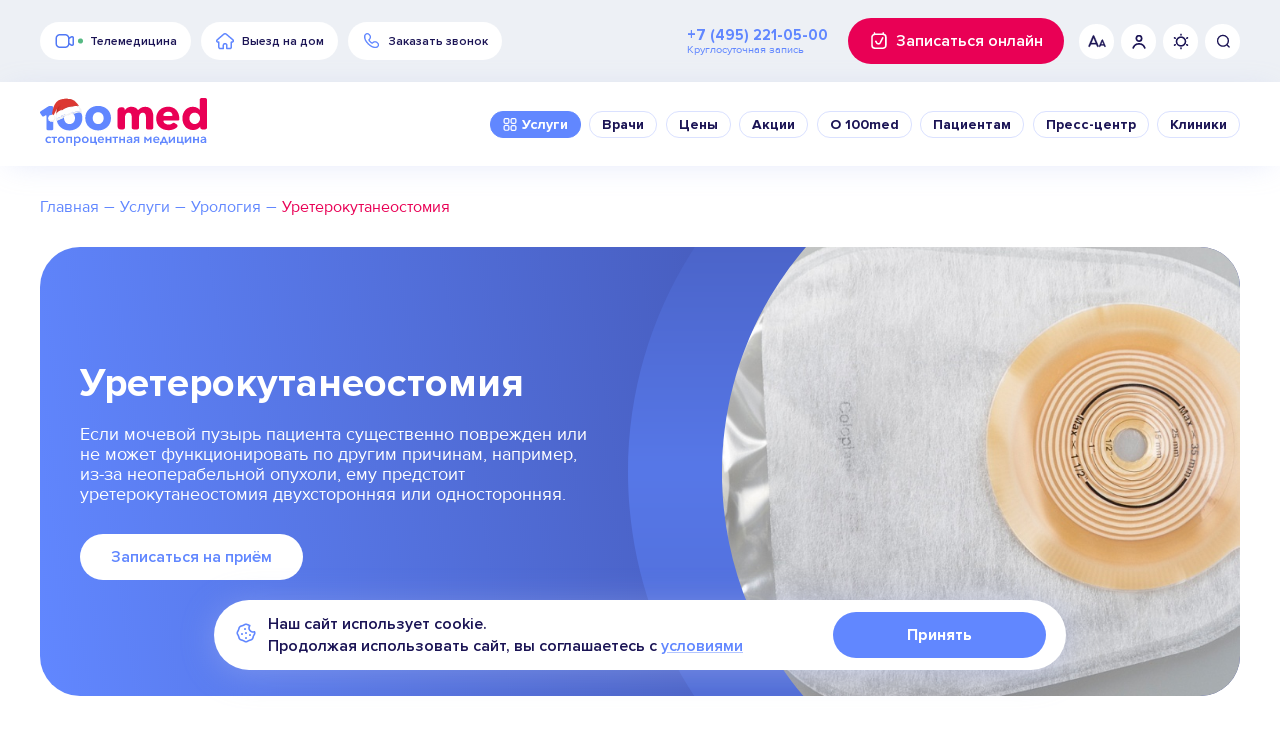

--- FILE ---
content_type: text/html; charset=UTF-8
request_url: https://100med.ru/directions/urologiya/ureterokutaneostomiya/
body_size: 40258
content:
<!DOCTYPE html>
<html lang="ru">

<head>
	<meta charset="UTF-8">
	<meta name="viewport" content="width=device-width, initial-scale=1.0">
	<meta name="format-detection" content="telephone=no">
	<title>Уретерокутанеостомия в Москве - цена пересадки мочеточника (УКС) в 100med</title>
	<meta http-equiv="Content-Type" content="text/html; charset=UTF-8" />
<meta name="description" content="Проведение односторонней (справа, слева) и двухсторонней уретерокутанеостомии (УКС) в 100med в Москве и Люберцах по доступным ценам. Записаться на консультацию перед пересадкой мочеточника в удобное время. Опытные специалисты. Щадящие методики вмешательств." />
<link href="/bitrix/cache/css/s1/100med/page_e96fee4b64ee605728c40a2a16e01524/page_e96fee4b64ee605728c40a2a16e01524_v1.css?17597638191559" type="text/css"  rel="stylesheet" />
<script>if(!window.BX)window.BX={};if(!window.BX.message)window.BX.message=function(mess){if(typeof mess==='object'){for(let i in mess) {BX.message[i]=mess[i];} return true;}};</script>
<script>(window.BX||top.BX).message({"JS_CORE_LOADING":"Загрузка...","JS_CORE_NO_DATA":"- Нет данных -","JS_CORE_WINDOW_CLOSE":"Закрыть","JS_CORE_WINDOW_EXPAND":"Развернуть","JS_CORE_WINDOW_NARROW":"Свернуть в окно","JS_CORE_WINDOW_SAVE":"Сохранить","JS_CORE_WINDOW_CANCEL":"Отменить","JS_CORE_WINDOW_CONTINUE":"Продолжить","JS_CORE_H":"ч","JS_CORE_M":"м","JS_CORE_S":"с","JSADM_AI_HIDE_EXTRA":"Скрыть лишние","JSADM_AI_ALL_NOTIF":"Показать все","JSADM_AUTH_REQ":"Требуется авторизация!","JS_CORE_WINDOW_AUTH":"Войти","JS_CORE_IMAGE_FULL":"Полный размер"});</script>

<script src="/bitrix/js/main/core/core.min.js?1755583963229643"></script>

<script>BX.Runtime.registerExtension({"name":"main.core","namespace":"BX","loaded":true});</script>
<script>BX.setJSList(["\/bitrix\/js\/main\/core\/core_ajax.js","\/bitrix\/js\/main\/core\/core_promise.js","\/bitrix\/js\/main\/polyfill\/promise\/js\/promise.js","\/bitrix\/js\/main\/loadext\/loadext.js","\/bitrix\/js\/main\/loadext\/extension.js","\/bitrix\/js\/main\/polyfill\/promise\/js\/promise.js","\/bitrix\/js\/main\/polyfill\/find\/js\/find.js","\/bitrix\/js\/main\/polyfill\/includes\/js\/includes.js","\/bitrix\/js\/main\/polyfill\/matches\/js\/matches.js","\/bitrix\/js\/ui\/polyfill\/closest\/js\/closest.js","\/bitrix\/js\/main\/polyfill\/fill\/main.polyfill.fill.js","\/bitrix\/js\/main\/polyfill\/find\/js\/find.js","\/bitrix\/js\/main\/polyfill\/matches\/js\/matches.js","\/bitrix\/js\/main\/polyfill\/core\/dist\/polyfill.bundle.js","\/bitrix\/js\/main\/core\/core.js","\/bitrix\/js\/main\/polyfill\/intersectionobserver\/js\/intersectionobserver.js","\/bitrix\/js\/main\/lazyload\/dist\/lazyload.bundle.js","\/bitrix\/js\/main\/polyfill\/core\/dist\/polyfill.bundle.js","\/bitrix\/js\/main\/parambag\/dist\/parambag.bundle.js"]);
</script>
<script>(window.BX||top.BX).message({"LANGUAGE_ID":"ru","FORMAT_DATE":"DD.MM.YYYY","FORMAT_DATETIME":"DD.MM.YYYY HH:MI:SS","COOKIE_PREFIX":"BITRIX_SM","SERVER_TZ_OFFSET":"10800","UTF_MODE":"Y","SITE_ID":"s1","SITE_DIR":"\/","USER_ID":"","SERVER_TIME":1764839254,"USER_TZ_OFFSET":0,"USER_TZ_AUTO":"Y","bitrix_sessid":"948da21774c3ec40786a3ae0a683dabb"});</script>


<script>BX.setCSSList(["\/local\/vendor\/techart\/bitrix.tao\/styles\/forms\/form.css"]);</script>
<link href="/local/templates/100med/builds/prod/2025/10-06/11-45-23-628/css/common.css" media="screen" rel="stylesheet">
<script src="/local/templates/100med/builds/prod/2025/10-06/11-45-23-628/js/common.js" ></script>
<link href="/local/templates/100med/builds/prod/2025/10-06/11-45-23-628/css/page_block.css" media="screen" rel="stylesheet">
<script src="/local/templates/100med/builds/prod/2025/10-06/11-45-23-628/js/page_block.js" ></script>



<script src="/local/bundles/Yandex/scripts/smartcaptcha.js?17587991994832"></script>
<script src="/bitrix/components/bitrix/search.title/script.min.js?17555838616543"></script>
<script src="/local/templates/.default/components/bitrix/search.title/.default/script.js?17546624709930"></script>
<script src="/local/vendor/techart/bitrix.tao/scripts/forms/form.js?17546624882262"></script>


	<link rel="apple-touch-icon" sizes="57x57" href="/local/templates/100med/favicon/apple-icon-57x57.png">
	<link rel="apple-touch-icon" sizes="60x60" href="/local/templates/100med/favicon/apple-icon-60x60.png">
	<link rel="apple-touch-icon" sizes="72x72" href="/local/templates/100med/favicon/apple-icon-72x72.png">
	<link rel="apple-touch-icon" sizes="76x76" href="/local/templates/100med/favicon/apple-icon-76x76.png">
	<link rel="apple-touch-icon" sizes="114x114" href="/local/templates/100med/favicon/apple-icon-114x114.png">
	<link rel="apple-touch-icon" sizes="120x120" href="/local/templates/100med/favicon/apple-icon-120x120.png">
	<link rel="apple-touch-icon" sizes="144x144" href="/local/templates/100med/favicon/apple-icon-144x144.png">
	<link rel="apple-touch-icon" sizes="152x152" href="/local/templates/100med/favicon/apple-icon-152x152.png">
	<link rel="apple-touch-icon" sizes="180x180" href="/local/templates/100med/favicon/apple-icon-180x180.png">
	<link rel="icon" type="image/png" sizes="192x192"  href="/local/templates/100med/favicon/android-icon-192x192.png">
	<link rel="icon" type="image/png" sizes="32x32" href="/local/templates/100med/favicon/favicon-32x32.png">
	<link rel="icon" type="image/png" sizes="96x96" href="/local/templates/100med/favicon/favicon-96x96.png">
	<link rel="icon" type="image/png" sizes="16x16" href="/local/templates/100med/favicon/favicon-16x16.png">
	<meta name="msapplication-TileColor" content="#ffffff">
	<meta name="msapplication-TileImage" content="/local/templates/100med/favicon/ms-icon-144x144.png">
	<meta name="theme-color" content="#ffffff">

	<link rel="stylesheet" href="/local/templates/100med/theme/light.css" media="all" data-link-scheme="light">
	<link rel="stylesheet" href="/local/templates/100med/theme/dark.css" media="not all" data-link-scheme="dark">
	<link rel="dns-prefetch" href="https://lidrekon.ru" />
	
	<script data-skip-moving="true">
		var _mtm = window._mtm = window._mtm || [];
		_mtm.push({ 'mtm.startTime': (new Date().getTime()), 'event': 'mtm.Start' });
		(function () {
			var d = document, g = d.createElement('script'), s = d.getElementsByTagName('script')[0];
			g.src = 'https://stat1.clickfraud.ru/js/container_KTSrmhOS.js'; s.parentNode.insertBefore(g, s);
		})();
	</script>
	<!-- Yandex.Metrika counter -->
	<script type="text/javascript" data-skip-moving="true">
		(function(m,e,t,r,i,k,a){
			m[i]=m[i]||function(){(m[i].a=m[i].a||[]).push(arguments)};
			m[i].l=1*new Date();
			for (var j = 0; j < document.scripts.length; j++) {if (document.scripts[j].src === r) { return; }}
			k=e.createElement(t),a=e.getElementsByTagName(t)[0],k.async=1,k.src=r,a.parentNode.insertBefore(k,a)
		})(window, document,'script','https://mc.yandex.ru/metrika/tag.js', 'ym');

		ym(10180198, 'init', {webvisor:true, clickmap:true, accurateTrackBounce:true, trackLinks:true, triggerEvent:true});
	</script>
	<noscript><div><img src="https://mc.yandex.ru/watch/10180198" style="position:absolute; left:-9999px;" alt="" /></div></noscript>
	<!-- /Yandex.Metrika counter -->

	<!-- calltouch -->
	<script type="text/javascript" data-skip-moving="true">
	(function(w,d,n,c){w.CalltouchDataObject=n;w[n]=function(){w[n]["callbacks"].push(arguments)};if(!w[n]["callbacks"]){w[n]["callbacks"]=[]}w[n]["loaded"]=false;if(typeof c!=="object"){c=[c]}w[n]["counters"]=c;for(var i=0;i<c.length;i+=1){p(c[i])}function p(cId){var a=d.getElementsByTagName("script")[0],s=d.createElement("script"),i=function(){a.parentNode.insertBefore(s,a)},m=typeof Array.prototype.find === 'function',n=m?"init-min.js":"init.js";s.type="text/javascript";s.async=true;s.src="https://mod.calltouch.ru/"+n+"?id="+cId;if(w.opera=="[object Opera]"){d.addEventListener("DOMContentLoaded",i,false)}else{i()}}})(window,document,"ct","20f2a351");
	</script>
	<!-- calltouch -->
</head>


<body class="b-layout b-layout--default">
	<header class="b-layout__header">
		<div class="b-header">
	<div class="b-header__container">
		<div class="b-header__search">
				<div id="title-search" class="b-search-header">
		<div class="l-container">
			<form action="/search/index.php">
				<div class="b-search-header__area l-search">
					<input id="title-search-input" class="b-search-header__input" type="text" name="q" value="" size="40" maxlength="50" autocomplete="off" placeholder="Найти специалиста, направление, анализ или услугу " />
					<div class="b-search-header__close js-reset">
						<svg xmlns="http://www.w3.org/2000/svg" width="21" height="21" viewBox="0 0 21 21" fill="none">
							<path d="M18.375 2.6251L2.625 18.375M18.375 18.3749L2.625 2.625" stroke="var(--text-color-blue)" stroke-width="1.5" stroke-linecap="round" stroke-linejoin="round" />
						</svg>
					</div>
				</div>
			</form>
					</div>
	</div>
<script>
	BX.ready(function() {
		new JCTitleSearch({
			'AJAX_PAGE': '/directions/urologiya/ureterokutaneostomiya/',
			'CONTAINER_ID': 'title-search',
			'INPUT_ID': 'title-search-input',
			'MIN_QUERY_LEN': 2
		});
	});
</script>
		</div>
		<div class="b-header__top">
			<div class="l-container">
				<div class="b-header__wrap">
					<div class="b-header__buttons">
						<a href="/directions/telemeditsina/" class="l-button l-button--with-icon">
							<svg width="29" height="20" viewBox="0 0 29 20" fill="none" xmlns="http://www.w3.org/2000/svg">
								<path fill-rule="evenodd" clip-rule="evenodd" d="M7.81739 3C6.86495 2.99999 6.1044 2.99999 5.49014 3.05018C4.86012 3.10165 4.31824 3.20963 3.82054 3.46322C3.02085 3.87068 2.37068 4.52085 1.96322 5.32054C1.70963 5.81824 1.60165 6.36012 1.55018 6.99013C1.49999 7.60439 1.49999 8.36494 1.5 9.31738V10.6826C1.49999 11.6351 1.49999 12.3956 1.55018 13.0099C1.60165 13.6399 1.70963 14.1818 1.96322 14.6795C2.37068 15.4791 3.02085 16.1293 3.82054 16.5368C4.31824 16.7904 4.86012 16.8984 5.49014 16.9498C6.10439 17 6.86494 17 7.81737 17H9.18263C10.1351 17 10.8956 17 11.5099 16.9498C12.1399 16.8984 12.6818 16.7904 13.1795 16.5368C13.9791 16.1293 14.6293 15.4791 15.0368 14.6795C15.1916 14.3756 15.2921 14.0553 15.3587 13.7086L16.8906 14.7298C18.2197 15.6159 20 14.6631 20 13.0657V6.93426C20 5.33687 18.2197 4.38408 16.8906 5.27016L15.3587 6.29143C15.2921 5.94467 15.1916 5.62437 15.0368 5.32054C14.6293 4.52085 13.9791 3.87068 13.1795 3.46322C12.6818 3.20963 12.1399 3.10165 11.5099 3.05018C10.8956 2.99999 10.1351 2.99999 9.18261 3H7.81739ZM15.5 9.26068C15.5 9.2795 15.5 9.2984 15.5 9.31737V10.6826C15.5 10.7016 15.5 10.7205 15.5 10.7393V12L17.7226 13.4818C18.0549 13.7033 18.5 13.4651 18.5 13.0657V6.93426C18.5 6.53491 18.0549 6.29672 17.7226 6.51823L15.5 8V9.26068ZM14 9.35C14 8.35753 13.9994 7.65829 13.9548 7.11228C13.9109 6.57503 13.8282 6.25252 13.7003 6.00153C13.4366 5.48408 13.0159 5.06338 12.4985 4.79973C12.2475 4.67184 11.925 4.58909 11.3877 4.54519C10.8417 4.50058 10.1425 4.5 9.15 4.5H7.85C6.85753 4.5 6.15829 4.50058 5.61228 4.54519C5.07503 4.58909 4.75252 4.67184 4.50153 4.79973C3.98408 5.06338 3.56338 5.48408 3.29973 6.00153C3.17184 6.25252 3.08909 6.57503 3.04519 7.11228C3.00058 7.65829 3 8.35753 3 9.35V10.65C3 11.6425 3.00058 12.3417 3.04519 12.8877C3.08909 13.425 3.17184 13.7475 3.29973 13.9985C3.56338 14.5159 3.98408 14.9366 4.50153 15.2003C4.75252 15.3282 5.07503 15.4109 5.61228 15.4548C6.15829 15.4994 6.85753 15.5 7.85 15.5H9.15C10.1425 15.5 10.8417 15.4994 11.3877 15.4548C11.925 15.4109 12.2475 15.3282 12.4985 15.2003C13.0159 14.9366 13.4366 14.5159 13.7003 13.9985C13.8282 13.7475 13.9109 13.425 13.9548 12.8877C13.9994 12.3417 14 11.6425 14 10.65V9.35Z" fill="#5178F5"/>
								<circle cx="26.5" cy="10" r="2.5" fill="#56B983"/>
							</svg>

							<span>Телемедицина</span>
						</a>
						<a href="/directions/vyzov-vracha-na-dom/" class="l-button l-button--with-icon">
							<svg xmlns="http://www.w3.org/2000/svg" width="20" height="20" viewBox="0 0 20 20" fill="none">
								<path d="M3.04477 11.8648L3.004 11.8647L2.82266 11.8537C2.30687 11.7974 1.83091 11.5468 1.49229 11.1518C0.757371 10.2944 0.856666 9.00355 1.71407 8.26863L8.25509 2.66204C9.28494 1.77932 10.8046 1.77932 11.8344 2.66204L18.3754 8.26863C18.8287 8.65709 19.0895 9.2242 19.0895 9.82111C19.0895 10.9503 18.174 11.8658 17.0447 11.8658V16.1158C17.0447 17.3584 16.0374 18.3658 14.7947 18.3658H11.9947C11.4701 18.3658 11.0447 17.9405 11.0447 17.4158V14.3658C11.0447 13.8135 10.597 13.3658 10.0448 13.3658C9.49248 13.3658 9.04477 13.8135 9.04477 14.3658V17.4158C9.04477 17.9405 8.61944 18.3658 8.09477 18.3658H5.29477C4.05213 18.3658 3.04477 17.3584 3.04477 16.1158V11.8648ZM14.7947 16.8658C15.209 16.8658 15.5447 16.53 15.5447 16.1158V11.2158C15.5447 10.7464 15.9253 10.3658 16.3947 10.3658H17.0447C17.3456 10.3658 17.5895 10.122 17.5895 9.82111C17.5895 9.66208 17.52 9.511 17.3993 9.40751L10.8582 3.80092C10.3901 3.39969 9.69939 3.39969 9.23128 3.80092L2.69026 9.40751C2.46184 9.6033 2.43539 9.94719 2.63118 10.1756C2.72138 10.2809 2.84821 10.3476 2.94487 10.3593L3.04477 10.3658H3.69477C4.16421 10.3658 4.54477 10.7464 4.54477 11.2158V16.1158C4.54477 16.53 4.88056 16.8658 5.29477 16.8658H7.54477V14.3658C7.54477 12.9851 8.66406 11.8658 10.0448 11.8658C11.4255 11.8658 12.5447 12.9851 12.5447 14.3658V16.8658H14.7947Z" fill="#6187FF"/>
							</svg>
							<span>Выезд на дом</span>
						</a>
						<a href="#callback-form" class="l-button l-button--with-icon js-open-popup">
							<svg xmlns="http://www.w3.org/2000/svg" width="20" height="20" viewBox="0 0 20 20" fill="none">
								<path d="M7.58432 3.06734L8.20646 3.80685C9.4255 5.2527 9.29775 7.408 7.94053 8.7654L7.67665 9.02896C7.8771 9.36569 8.23929 9.8089 8.76968 10.3394C9.24052 10.8103 9.64316 11.1491 9.96352 11.3597L10.0797 11.4326L10.3437 11.1687C11.6998 9.81236 13.8535 9.68337 15.3016 10.9008L16.0414 11.524C17.3382 12.6156 17.4642 14.5617 16.3483 15.8721C15.8141 16.4901 15.0774 16.8964 14.3137 17.0169L13.8641 17.0709C11.1947 17.3299 8.50082 16.0403 5.78494 13.324C3.07049 10.6093 1.77882 7.91456 2.03095 5.30596L2.08471 4.8485C2.11491 4.64552 2.16224 4.44903 2.22791 4.25492C2.4256 3.67482 2.77492 3.15762 3.23942 2.75728L3.38816 2.63753C4.68695 1.65416 6.533 1.81678 7.58432 3.06734ZM4.10941 3.76671C3.82455 4.01223 3.6104 4.32938 3.48928 4.68477C3.437 4.83929 3.40324 4.99947 3.38727 5.17469C3.08233 7.43843 4.18533 9.83955 6.72731 12.3818C9.26917 14.9241 11.6692 16.0266 13.9445 15.7203C14.4856 15.6686 14.986 15.4103 15.3401 15.0006C15.9785 14.251 15.9052 13.1512 15.1832 12.5437L14.443 11.92L14.3163 11.821C13.41 11.1644 12.1211 11.2757 11.286 12.1109L10.7554 12.6416L10.6781 12.7097C10.462 12.8766 10.173 12.9234 9.91199 12.8277C9.33634 12.616 8.6462 12.1006 7.82733 11.2816C7.00765 10.4618 6.4926 9.77203 6.28215 9.19666C6.17441 8.90351 6.24665 8.57447 6.46759 8.35311L6.9988 7.82254L7.11317 7.70023C7.87918 6.82364 7.91854 5.53272 7.18765 4.66584L6.56459 3.92522L6.46476 3.8166C5.84274 3.19729 4.81911 3.16325 4.10941 3.76671Z" fill="#6187FF"/>
							</svg>
							<span>Заказать звонок</span>
						</a>
					</div>
					<div class="b-header__phone">
						<a href="tel:+7 (495) 221-05-00">+7 (495) 221-05-00</a>
						<span>Круглосуточная запись</span>
					</div>

					<a href="/appointment/" class="l-button l-button--with-icon l-button--pink">
											<svg xmlns="http://www.w3.org/2000/svg" width="20" height="20" viewBox="0 0 20 20" fill="none" class="not-hover">
							<path d="M6.83553 10.3493L7.75323 11.9101C8.55916 13.2809 10.565 13.2084 11.27 11.7832L13.6693 6.93245M5.44104 2V3.30343M14.295 2V3.30327M16.9015 6.30327L16.9015 14.2049C16.9015 15.8617 15.5584 17.2049 13.9015 17.2049H6C4.34315 17.2049 3 15.8617 3 14.2049V6.30327C3 4.64641 4.34314 3.30327 6 3.30327H13.9015C15.5584 3.30327 16.9015 4.64642 16.9015 6.30327Z" stroke="white" stroke-width="1.6" stroke-linecap="round" stroke-linejoin="round"/>
						</svg>
						<span>Записаться онлайн</span>
					</a>

					<div class="b-header__icons">
						<div class="b-header__icon l-icon" id="specialButton">
							<svg version="1.2" xmlns="http://www.w3.org/2000/svg" viewBox="0 0 26 21" width="26" height="21" class="fill-stroke-hover">
								<path class="s0" d="m3 17.5q-0.5 0-0.8-0.5-0.3-0.4-0.1-0.9l5.4-12.9q0.3-0.7 1-0.7 0.7 0 0.9 0.7l5.5 12.9q0.2 0.5-0.1 1-0.2 0.4-0.8 0.4-0.3 0-0.6-0.2-0.2-0.1-0.3-0.4l-4.8-11.8h0.5l-4.9 11.8q-0.1 0.3-0.4 0.4-0.2 0.2-0.5 0.2zm1-3.3l0.8-1.7h7.6l0.8 1.7z" fill="#1B1455" stroke="#1B1455" stroke-width="0.4"/>
								<path class="s1" d="m16.5 17.5q-0.3 0-0.5-0.3-0.2-0.3-0.1-0.6l3.4-8.1q0.2-0.4 0.6-0.4 0.5 0 0.6 0.4l3.4 8.1q0.2 0.3 0 0.6-0.2 0.3-0.5 0.3-0.2 0-0.4-0.1-0.1-0.1-0.2-0.3l-3-7.4h0.3l-3 7.4q-0.1 0.2-0.3 0.3-0.1 0.1-0.3 0.1zm0.6-2.1l0.5-1h4.8l0.5 1z" fill="#1B1455" stroke="#1B1455" stroke-width="0.7"/>
							</svg>
						</div>
						<a href="https://lk.100med.ru/" class="b-header__icon l-icon" target="_blank">
							<svg xmlns="http://www.w3.org/2000/svg" width="21" height="22" viewBox="0 0 21 22" fill="none" class="stroke-hover">
								<path d="M17.9646 19.3168C16.8339 16.2262 13.9181 14.0257 10.4995 14.0257C7.08085 14.0257 4.16512 16.2262 3.03442 19.3168M13.914 7.0467C13.914 8.9739 12.3853 10.5362 10.4995 10.5362C8.61371 10.5362 7.08498 8.9739 7.08498 7.0467C7.08498 5.1195 8.61371 3.55719 10.4995 3.55719C12.3853 3.55719 13.914 5.1195 13.914 7.0467Z" stroke="#1B1455" stroke-width="2.2" stroke-linecap="round" stroke-linejoin="round"/>
							</svg>
						</a>
						<div class="b-header__icon l-icon b-switch-theme">
							<svg xmlns="http://www.w3.org/2000/svg" width="20" height="21" viewBox="0 0 20 21" fill="none" class="stroke-hover light-icon">
								<g clip-path="url(#clip0_4921_2492)">
									<path d="M10 1.5V2.4M10 18.6V19.5M18 6L17.2 6.45M2.8 14.55L2 15M2 6L2.8 6.45M17.2 14.55L18 15M15.5426 10.5C15.5426 13.4823 13.0611 15.9 10 15.9C6.93895 15.9 4.45746 13.4823 4.45746 10.5C4.45746 7.51766 6.93895 5.1 10 5.1C13.0611 5.1 15.5426 7.51766 15.5426 10.5Z" stroke="#1B1455" stroke-width="2" stroke-linecap="round"/>
								</g>
								<defs>
									<clipPath id="clip0_4921_2492">
										<rect width="20" height="20" fill="white" transform="translate(0 0.5)"/>
									</clipPath>
								</defs>
							</svg>
							<svg xmlns="http://www.w3.org/2000/svg" width="20" height="21" viewBox="0 0 20 21" fill="none" class="stroke-hover dark-icon">
								<path d="M1.69158 10.85C1.99158 15.1417 5.63325 18.6333 9.99158 18.825C13.0666 18.9583 15.8166 17.525 17.4666 15.2667C18.1499 14.3417 17.7832 13.725 16.6416 13.9333C16.0832 14.0333 15.5082 14.075 14.9082 14.05C10.8332 13.8833 7.49991 10.475 7.48325 6.45C7.47491 5.36667 7.69991 4.34166 8.10825 3.40833C8.55825 2.375 8.01658 1.88333 6.97491 2.325C3.67491 3.71666 1.41658 7.04166 1.69158 10.85Z" stroke="#1B1455" stroke-width="2" stroke-linecap="round" stroke-linejoin="round"/>
							</svg>
						</div>
						<div class="b-header__icon b-header__icon--search l-icon">
							<svg version="1.2" xmlns="http://www.w3.org/2000/svg" viewBox="0 0 28 25" width="28" height="25" class="stroke-hover">
								<path d="m19.5 17.1l3.5 3.4m-1.1-9.1c0 4.4-3.6 8-8 8-4.3 0-7.9-3.6-7.9-8 0-4.3 3.6-7.9 7.9-7.9 4.4 0 8 3.6 8 7.9z" stroke="#1B1455" stroke-width="2" stroke-linecap="round" fill="none"/>
							</svg>
						</div>
					</div>
				</div>
			</div>
		</div>
		<div class="b-header__bottom">
			<div class="l-container">
				<div class="b-header__wrap b-header__wrap--bottom">
					<div class="b-header__logo">
						<a href="/" class="b-logo-with-link">
		<img
			class="b-logo-with-link__img"
			src="/img/logoNG.svg"
			alt=""			
		>
	</a>

					</div>
					<nav class="b-header__menu">
						<div class="b-header__mobile-content">
							<a href="/directions/telemeditsina/" class="l-button l-button--with-icon">
								<svg width="29" height="20" viewBox="0 0 29 20" fill="none" xmlns="http://www.w3.org/2000/svg">
									<path fill-rule="evenodd" clip-rule="evenodd" d="M7.81739 3C6.86495 2.99999 6.1044 2.99999 5.49014 3.05018C4.86012 3.10165 4.31824 3.20963 3.82054 3.46322C3.02085 3.87068 2.37068 4.52085 1.96322 5.32054C1.70963 5.81824 1.60165 6.36012 1.55018 6.99013C1.49999 7.60439 1.49999 8.36494 1.5 9.31738V10.6826C1.49999 11.6351 1.49999 12.3956 1.55018 13.0099C1.60165 13.6399 1.70963 14.1818 1.96322 14.6795C2.37068 15.4791 3.02085 16.1293 3.82054 16.5368C4.31824 16.7904 4.86012 16.8984 5.49014 16.9498C6.10439 17 6.86494 17 7.81737 17H9.18263C10.1351 17 10.8956 17 11.5099 16.9498C12.1399 16.8984 12.6818 16.7904 13.1795 16.5368C13.9791 16.1293 14.6293 15.4791 15.0368 14.6795C15.1916 14.3756 15.2921 14.0553 15.3587 13.7086L16.8906 14.7298C18.2197 15.6159 20 14.6631 20 13.0657V6.93426C20 5.33687 18.2197 4.38408 16.8906 5.27016L15.3587 6.29143C15.2921 5.94467 15.1916 5.62437 15.0368 5.32054C14.6293 4.52085 13.9791 3.87068 13.1795 3.46322C12.6818 3.20963 12.1399 3.10165 11.5099 3.05018C10.8956 2.99999 10.1351 2.99999 9.18261 3H7.81739ZM15.5 9.26068C15.5 9.2795 15.5 9.2984 15.5 9.31737V10.6826C15.5 10.7016 15.5 10.7205 15.5 10.7393V12L17.7226 13.4818C18.0549 13.7033 18.5 13.4651 18.5 13.0657V6.93426C18.5 6.53491 18.0549 6.29672 17.7226 6.51823L15.5 8V9.26068ZM14 9.35C14 8.35753 13.9994 7.65829 13.9548 7.11228C13.9109 6.57503 13.8282 6.25252 13.7003 6.00153C13.4366 5.48408 13.0159 5.06338 12.4985 4.79973C12.2475 4.67184 11.925 4.58909 11.3877 4.54519C10.8417 4.50058 10.1425 4.5 9.15 4.5H7.85C6.85753 4.5 6.15829 4.50058 5.61228 4.54519C5.07503 4.58909 4.75252 4.67184 4.50153 4.79973C3.98408 5.06338 3.56338 5.48408 3.29973 6.00153C3.17184 6.25252 3.08909 6.57503 3.04519 7.11228C3.00058 7.65829 3 8.35753 3 9.35V10.65C3 11.6425 3.00058 12.3417 3.04519 12.8877C3.08909 13.425 3.17184 13.7475 3.29973 13.9985C3.56338 14.5159 3.98408 14.9366 4.50153 15.2003C4.75252 15.3282 5.07503 15.4109 5.61228 15.4548C6.15829 15.4994 6.85753 15.5 7.85 15.5H9.15C10.1425 15.5 10.8417 15.4994 11.3877 15.4548C11.925 15.4109 12.2475 15.3282 12.4985 15.2003C13.0159 14.9366 13.4366 14.5159 13.7003 13.9985C13.8282 13.7475 13.9109 13.425 13.9548 12.8877C13.9994 12.3417 14 11.6425 14 10.65V9.35Z" fill="#5178F5"/>
									<circle cx="26.5" cy="10" r="2.5" fill="#56B983"/>
								</svg>

								<span>Телемедицина</span>
							</a>
							<a href="/directions/vyzov-vracha-na-dom/" class="l-button l-button--with-icon">
								<svg xmlns="http://www.w3.org/2000/svg" width="20" height="20" viewBox="0 0 20 20" fill="none">
									<path d="M3.04477 11.8648L3.004 11.8647L2.82266 11.8537C2.30687 11.7974 1.83091 11.5468 1.49229 11.1518C0.757371 10.2944 0.856666 9.00355 1.71407 8.26863L8.25509 2.66204C9.28494 1.77932 10.8046 1.77932 11.8344 2.66204L18.3754 8.26863C18.8287 8.65709 19.0895 9.2242 19.0895 9.82111C19.0895 10.9503 18.174 11.8658 17.0447 11.8658V16.1158C17.0447 17.3584 16.0374 18.3658 14.7947 18.3658H11.9947C11.4701 18.3658 11.0447 17.9405 11.0447 17.4158V14.3658C11.0447 13.8135 10.597 13.3658 10.0448 13.3658C9.49248 13.3658 9.04477 13.8135 9.04477 14.3658V17.4158C9.04477 17.9405 8.61944 18.3658 8.09477 18.3658H5.29477C4.05213 18.3658 3.04477 17.3584 3.04477 16.1158V11.8648ZM14.7947 16.8658C15.209 16.8658 15.5447 16.53 15.5447 16.1158V11.2158C15.5447 10.7464 15.9253 10.3658 16.3947 10.3658H17.0447C17.3456 10.3658 17.5895 10.122 17.5895 9.82111C17.5895 9.66208 17.52 9.511 17.3993 9.40751L10.8582 3.80092C10.3901 3.39969 9.69939 3.39969 9.23128 3.80092L2.69026 9.40751C2.46184 9.6033 2.43539 9.94719 2.63118 10.1756C2.72138 10.2809 2.84821 10.3476 2.94487 10.3593L3.04477 10.3658H3.69477C4.16421 10.3658 4.54477 10.7464 4.54477 11.2158V16.1158C4.54477 16.53 4.88056 16.8658 5.29477 16.8658H7.54477V14.3658C7.54477 12.9851 8.66406 11.8658 10.0448 11.8658C11.4255 11.8658 12.5447 12.9851 12.5447 14.3658V16.8658H14.7947Z" fill="#6187FF"/>
								</svg>
								<span>Выезд на дом</span>
							</a>

							<div class="b-header__icons">
								<div id="specialButtonMob" class="b-header__icon l-icon">
									<svg version="1.2" xmlns="http://www.w3.org/2000/svg" viewBox="0 0 26 21" width="26" height="21" class="fill-stroke-hover">
										<path class="s0" d="m3 17.5q-0.5 0-0.8-0.5-0.3-0.4-0.1-0.9l5.4-12.9q0.3-0.7 1-0.7 0.7 0 0.9 0.7l5.5 12.9q0.2 0.5-0.1 1-0.2 0.4-0.8 0.4-0.3 0-0.6-0.2-0.2-0.1-0.3-0.4l-4.8-11.8h0.5l-4.9 11.8q-0.1 0.3-0.4 0.4-0.2 0.2-0.5 0.2zm1-3.3l0.8-1.7h7.6l0.8 1.7z" fill="#1B1455" stroke="#1B1455" stroke-width="0.4"/>
										<path class="s1" d="m16.5 17.5q-0.3 0-0.5-0.3-0.2-0.3-0.1-0.6l3.4-8.1q0.2-0.4 0.6-0.4 0.5 0 0.6 0.4l3.4 8.1q0.2 0.3 0 0.6-0.2 0.3-0.5 0.3-0.2 0-0.4-0.1-0.1-0.1-0.2-0.3l-3-7.4h0.3l-3 7.4q-0.1 0.2-0.3 0.3-0.1 0.1-0.3 0.1zm0.6-2.1l0.5-1h4.8l0.5 1z" fill="#1B1455" stroke="#1B1455" stroke-width="0.7"/>
									</svg>
								</div>
								<div class="b-header__icon l-icon b-switch-theme">
									<svg xmlns="http://www.w3.org/2000/svg" width="20" height="21" viewBox="0 0 20 21" fill="none" class="stroke-hover light-icon">
										<g clip-path="url(#clip0_4921_2492)">
											<path d="M10 1.5V2.4M10 18.6V19.5M18 6L17.2 6.45M2.8 14.55L2 15M2 6L2.8 6.45M17.2 14.55L18 15M15.5426 10.5C15.5426 13.4823 13.0611 15.9 10 15.9C6.93895 15.9 4.45746 13.4823 4.45746 10.5C4.45746 7.51766 6.93895 5.1 10 5.1C13.0611 5.1 15.5426 7.51766 15.5426 10.5Z" stroke="#1B1455" stroke-width="2" stroke-linecap="round"/>
										</g>
										<defs>
											<clipPath id="clip0_4921_2492">
												<rect width="20" height="20" fill="white" transform="translate(0 0.5)"/>
											</clipPath>
										</defs>
									</svg>
									<svg xmlns="http://www.w3.org/2000/svg" width="20" height="21" viewBox="0 0 20 21" fill="none" class="stroke-hover dark-icon">
										<path d="M1.69158 10.85C1.99158 15.1417 5.63325 18.6333 9.99158 18.825C13.0666 18.9583 15.8166 17.525 17.4666 15.2667C18.1499 14.3417 17.7832 13.725 16.6416 13.9333C16.0832 14.0333 15.5082 14.075 14.9082 14.05C10.8332 13.8833 7.49991 10.475 7.48325 6.45C7.47491 5.36667 7.69991 4.34166 8.10825 3.40833C8.55825 2.375 8.01658 1.88333 6.97491 2.325C3.67491 3.71666 1.41658 7.04166 1.69158 10.85Z" stroke="#1B1455" stroke-width="2" stroke-linecap="round" stroke-linejoin="round"/>
									</svg>
								</div>
							</div>
						</div>
						
	<ul class="b-top-menu" itemscope itemtype="http://schema.org/SiteNavigationElement">
				
			
									<li class="b-top-menu__item b-top-menu__item--selected b-top-menu__item--primary">
															<a href="/directions/" class="b-top-menu__link" itemprop="url">
																			<svg xmlns="http://www.w3.org/2000/svg" width="14" height="15" viewBox="0 0 14 15" fill="none">
											<rect x="1.1" y="1.54165" width="4.8" height="4.8" rx="1.4" stroke="#1B1455" stroke-width="1.2" />
											<rect x="8.1" y="1.54165" width="4.8" height="4.8" rx="1.4" stroke="#1B1455" stroke-width="1.2" />
											<rect x="1.1" y="8.42886" width="4.8" height="4.8" rx="1.4" stroke="#1B1455" stroke-width="1.2" />
											<path d="M12.9 12.0583C12.9 12.8315 12.2732 13.4583 11.5 13.4583L9.5 13.4583C8.7268 13.4583 8.1 12.8315 8.1 12.0583L8.1 10.0583C8.1 9.28515 8.7268 8.65835 9.5 8.65835L11.5 8.65835C12.2732 8.65835 12.9 9.28515 12.9 10.0583L12.9 12.0583Z" stroke="#1B1455" stroke-width="1.2" />
										</svg>
																		<span itemprop="name">Услуги</span>
								</a>
													</li>
														
			
									<li class="b-top-menu__item  ">
															<a href="/doctors/" class="b-top-menu__link" itemprop="url">
																		<span itemprop="name">Врачи</span>
								</a>
													</li>
														
			
									<li class="b-top-menu__item  ">
															<a href="/prices/" class="b-top-menu__link" itemprop="url">
																		<span itemprop="name">Цены</span>
								</a>
													</li>
														
			
									<li class="b-top-menu__item  ">
															<a href="/stock/" class="b-top-menu__link" itemprop="url">
																		<span itemprop="name">Акции</span>
								</a>
													</li>
														
			
							<li class="b-top-menu__item b-top-menu__item--parent ">
											<div class="b-top-menu__link b-top-menu__link--parent" itemprop="url">
							<span itemprop="name">О 100med</span>
							<span class="b-top-menu__open"></span>
						</div>
										<ul class="b-top-menu__submenu">
														
			
									<li><a href="/about/" class="">О нас</a></li>
														
			
									<li><a href="/reviews/" class="">Отзывы</a></li>
														
			
									<li><a href="/equipment/" class="">Оборудование</a></li>
														
			
									<li><a href="/about/licenses/" class="">Лицензии</a></li>
														
			
									<li><a href="/about/career/" class="">Карьера в 100med</a></li>
														
			
									<li><a href="/sotrudnichestvo/" class="">Сотрудничество</a></li>
														
							</ul></li>			
							<li class="b-top-menu__item b-top-menu__item--parent ">
											<div class="b-top-menu__link b-top-menu__link--parent" itemprop="url">
							<span itemprop="name">Пациентам</span>
							<span class="b-top-menu__open"></span>
						</div>
										<ul class="b-top-menu__submenu">
														
			
									<li><a href="/diseases/" class="">Заболевания</a></li>
														
			
									<li><a href="/symptoms/" class="">Симптомы</a></li>
														
			
									<li><a href="/patient-stories/" class="">Истории пациентов</a></li>
														
			
									<li><a href="/about/fns/" class="">Справка в ФНС</a></li>
														
							</ul></li>			
									<li class="b-top-menu__item  ">
															<a href="/press-center/" class="b-top-menu__link" itemprop="url">
																		<span itemprop="name">Пресс-центр</span>
								</a>
													</li>
														
			
									<li class="b-top-menu__item  ">
															<a href="/branches/" class="b-top-menu__link" itemprop="url">
																		<span itemprop="name">Клиники</span>
								</a>
													</li>
														
									</ul>
				
					</nav>
					<div class="b-header__content-mob">
						<div class="b-header__icons b-header__icons--mob">
							<a href="tel:+7 (495) 221-05-00" class="l-icon l-icon--gray">
								<svg xmlns="http://www.w3.org/2000/svg" width="18" height="18" viewBox="0 0 18 18" fill="none" class="stroke-hover">
									<path d="M17.1602 14.1771C17.1602 14.4722 17.0946 14.7756 16.9552 15.0707C16.8158 15.3658 16.6355 15.6445 16.3978 15.9069C15.9961 16.3495 15.5534 16.6693 15.0533 16.8742C14.5614 17.0791 14.0286 17.1857 13.4547 17.1857C12.6185 17.1857 11.725 16.989 10.7822 16.5873C9.83948 16.1856 8.89673 15.6445 7.96217 14.9641C7.01942 14.2755 6.12586 13.5131 5.27328 12.6687C4.4289 11.8161 3.6665 10.9226 2.98608 9.98802C2.31386 9.05346 1.7728 8.11891 1.37931 7.19255C0.985811 6.258 0.789062 5.36443 0.789062 4.51186C0.789062 3.95441 0.887437 3.42155 1.08418 2.92968C1.28093 2.42961 1.59245 1.97053 2.02694 1.56064C2.5516 1.04417 3.12545 0.790039 3.73209 0.790039C3.96163 0.790039 4.19117 0.839226 4.39611 0.9376C4.60926 1.03597 4.79781 1.18354 4.94537 1.39668L6.84727 4.07737C6.99483 4.28232 7.1014 4.47087 7.17518 4.65122C7.24896 4.82338 7.28995 4.99553 7.28995 5.15129C7.28995 5.34804 7.23257 5.54479 7.1178 5.73334C7.01122 5.92189 6.85546 6.11864 6.65872 6.31538L6.03568 6.96301C5.9455 7.05319 5.90452 7.15976 5.90452 7.29093C5.90452 7.35651 5.91271 7.41389 5.92911 7.47948C5.9537 7.54506 5.9783 7.59425 5.99469 7.64343C6.14225 7.91396 6.39639 8.26647 6.75709 8.69276C7.12599 9.11905 7.51949 9.55353 7.94578 9.98802C8.38846 10.4225 8.81475 10.8242 9.24923 11.1931C9.67552 11.5538 10.028 11.7997 10.3068 11.9473C10.3477 11.9637 10.3969 11.9883 10.4543 12.0129C10.5199 12.0375 10.5855 12.0457 10.6593 12.0457C10.7986 12.0457 10.9052 11.9965 10.9954 11.9063L11.6184 11.2915C11.8234 11.0865 12.0201 10.9308 12.2087 10.8324C12.3972 10.7176 12.5858 10.6602 12.7907 10.6602C12.9465 10.6602 13.1104 10.693 13.2908 10.7668C13.4711 10.8406 13.6597 10.9472 13.8646 11.0865L16.5781 13.013C16.7912 13.1606 16.9388 13.3327 17.029 13.5377C17.111 13.7426 17.1602 13.9476 17.1602 14.1771Z" stroke="#3C3C3B" stroke-width="1.5" stroke-miterlimit="10"/>
									<path d="M14.3165 6.52842C14.3165 6.03655 13.9312 5.28235 13.3574 4.66751C12.8327 4.10186 12.1359 3.65918 11.4473 3.65918" stroke="#3C3C3B" stroke-width="1.5" stroke-linecap="round" stroke-linejoin="round"/>
									<path d="M17.1858 6.52853C17.1858 3.35596 14.6198 0.790039 11.4473 0.790039" stroke="#3C3C3B" stroke-width="1.5" stroke-linecap="round" stroke-linejoin="round"/>
								</svg>
							</a>
							<div class="l-icon l-icon--gray b-header__icon b-header__icon--search">
								<svg xmlns="http://www.w3.org/2000/svg" width="18" height="18" viewBox="0 0 18 18" fill="none" class="stroke-hover">
									<g clip-path="url(#clip0_4936_249)">
										<path d="M13.875 13.875L16.5 16.5M15.75 8.625C15.75 4.68997 12.56 1.5 8.625 1.5C4.68997 1.5 1.5 4.68997 1.5 8.625C1.5 12.56 4.68997 15.75 8.625 15.75C12.56 15.75 15.75 12.56 15.75 8.625Z" stroke="#3C3C3B" stroke-width="1.5" stroke-linecap="round" stroke-linejoin="round"/>
									</g>
									<defs>
										<clipPath id="clip0_4936_249">
											<rect width="18" height="18" fill="white"/>
										</clipPath>
									</defs>
								</svg>
							</div>
						</div>
						<div class="b-header__burger">
							<span></span>
						</div>
					</div>
					<div class="b-header__callback b-header__callback--mob">
						<a href="/appointment/" class="l-button l-button--with-icon l-button--blue">
													<svg xmlns="http://www.w3.org/2000/svg" width="20" height="20" viewBox="0 0 20 20" fill="none" class="not-hover">
								<path d="M6.83553 10.3493L7.75323 11.9101C8.55916 13.2809 10.565 13.2084 11.27 11.7832L13.6693 6.93245M5.44104 2V3.30343M14.295 2V3.30327M16.9015 6.30327L16.9015 14.2049C16.9015 15.8617 15.5584 17.2049 13.9015 17.2049H6C4.34315 17.2049 3 15.8617 3 14.2049V6.30327C3 4.64641 4.34314 3.30327 6 3.30327H13.9015C15.5584 3.30327 16.9015 4.64642 16.9015 6.30327Z" stroke="white" stroke-width="1.6" stroke-linecap="round" stroke-linejoin="round"/>
							</svg>
							<span>Записаться онлайн</span>
						</a>
					</div>
				</div>
			</div>
		</div>
	</div>
</div>	</header>
	<main class="b-layout__content">
		<div class="l-container">
							<div class="b-breadcrumb" itemscope itemtype="http://schema.org/BreadcrumbList"><div class="b-breadcrumb__list">
	<div class="b-breadcrumb__item" itemprop="itemListElement" itemscope itemtype="http://schema.org/ListItem">
		<a class="b-breadcrumb__link" href="/" title="Главная" itemprop="item">
			<span itemprop="name">Главная</span>
		</a>
		<meta itemprop="position" content="1" />
	</div>

			<div class="b-breadcrumb__item" itemprop="itemListElement" itemscope itemtype="http://schema.org/ListItem">
				&nbsp;–
				<a class="b-breadcrumb__link" href="/directions/" title="Услуги" itemprop="item">
					<span itemprop="name">Услуги</span>
				</a>
				<meta itemprop="position" content="2" />
			</div>
			<div class="b-breadcrumb__item" itemprop="itemListElement" itemscope itemtype="http://schema.org/ListItem">
				&nbsp;–
				<a class="b-breadcrumb__link" href="/directions/urologiya/" title="Урология" itemprop="item">
					<span itemprop="name">Урология</span>
				</a>
				<meta itemprop="position" content="3" />
			</div>
			<div class="b-breadcrumb__item" itemprop="itemListElement" itemscope itemtype="http://schema.org/ListItem">
				&nbsp;–
				<span class="b-breadcrumb__link b-breadcrumb__link--disabled" itemprop="name">Уретерокутанеостомия</span>
				<meta itemprop="position" content="4" />
			</div></div></div>					</div>
				<div class="l-container">
	<div class="b-services-top-banner">
	<div class="b-services-top-banner__content">
				<h1 class="b-services-top-banner__title l-h2 l-h2--light-no-change" itemprop="name">Уретерокутанеостомия</h1>
					<div class="b-services-top-banner__desc"><p>
	 Если мочевой пузырь пациента существенно поврежден или не может функционировать по другим причинам, например, из-за неоперабельной опухоли, ему предстоит уретерокутанеостомия двухсторонняя или односторонняя.
</p></div>
										<a class="l-button l-button--white js-open-popup " href="#appointment-form">
			Записаться на приём
		</a>
			</div>
			<div class="b-services-top-banner__img-wrap">
							<picture class="b-services-top-banner__mask" >
					<source srcset="/img/serv-banner-gradient-mob.svg" alt="" media="(max-width: 767px)" />
					<img src="/img/serv-banner-gradient.svg" alt="" loading="lazy">
				</picture>
						<picture class="b-services-top-banner__img b-services-top-banner__img--circle" itemscope itemtype="https://schema.org/ImageObject">
				<source srcset="/upload/resize_cache/iblock/d9e/438_438_2/56yx2p2n3smufz0vrpregx2bwdve5d1v.jpg" alt="Уретерокутанеостомия" media="(max-width: 430px)" />
				<img src="/upload/resize_cache/iblock/d9e/692_692_2/56yx2p2n3smufz0vrpregx2bwdve5d1v.jpg" alt="Уретерокутанеостомия" title="Уретерокутанеостомия" itemprop="contentUrl">
				<meta itemprop="name" content="Уретерокутанеостомия">
				<meta itemprop="creditText" content="100med. Стопроцентная медицина">
			</picture>
					</div>
	</div>
</div>
<div class="b-nav-block">
			<div class="l-container">
			<div class="b-nav-block__wrap">
			<div class="b-nav-block__list">
									<a href="#prices">Цены</a>
									<a href="#doctors">Врачи</a>
							</div>
		</div>
			</div>
	</div><div class="l-container"><div class="b-text m-b-80" id="">
	
	<div class="b-text__content">
		<h4>Производится пересадка мочеточника таким образом, чтобы его конец выступал наружу примерно на 3 см. В него имплантируют катетер, который соединяют с мочеприемником. Успех операции зависит от правильной подготовки, выбора стратегии, а также внимательного послеоперационного ухода. Хирурги клиники 100med выполнят уретерокутанеостомию (УКС) на высоком профессиональном уровне.</h4>
			</div>
</div></div><div class="l-container"><div class="b-advantages-list m-b-50" id="advantages">
	<div class="b-advantages-list__top b-layout__top b-layout__top--slider-block">
					<div class="b-advantages-list__title l-h1 l-h1--blue"> Преимущества</div>
			</div>
	<div class="b-advantages-list__bottom">
		<div class="b-advantages-list__content swiper b-layout__slider">
			<div class="b-advantages-list__list swiper-wrapper">
										<div class="b-advantage-card swiper-slide">
		<div class="b-advantage-card__name">
		Ведущие урологи
	</div>
	<div class="b-advantage-card__text">
		Врачи высшей квалификационной категории со стажем более 19 лет, эксперты своего дела, за плечами которых лечение урологических заболеваний различной сложности
	</div>
			<div class="b-advantage-card__icon">
			<img src="/upload/resize_cache/uf/bb8/164_164_1/55k98yx6t6ghq4zyc3m532ouqr4iujh7.png" alt="Ведущие урологи" loading="lazy">
		</div>
	</div>										<div class="b-advantage-card swiper-slide">
		<div class="b-advantage-card__name">
		Оборудование экспертного класса
	</div>
	<div class="b-advantage-card__text">
		Лучшее иностранное оборудование и достоверная диагностика в одном месте
	</div>
			<div class="b-advantage-card__icon">
			<img src="/upload/resize_cache/uf/6e2/164_164_1/scvjzwkjpvbl34aaj2y0mvms8ulxh4zd.png" alt="Оборудование экспертного класса" loading="lazy">
		</div>
	</div>										<div class="b-advantage-card swiper-slide">
		<div class="b-advantage-card__name">
		Рядом с домом в Люберцах
	</div>
	<div class="b-advantage-card__text">
		Вам не надо ехать на другой конец Москвы — качественная и экспертная медицина доступна в Люберцах сейчас
	</div>
			<div class="b-advantage-card__icon">
			<img src="/upload/resize_cache/uf/e85/164_164_1/gnkli0kjk72jdghtpctet37f8qhmz0v5.png" alt="Рядом с домом в Люберцах" loading="lazy">
		</div>
	</div>							</div>
		</div>
		<div class="b-advantages-list__pagination l-pagination   swiper-pagination"></div>
		<div class="b-advantages-list__nav">
			<div class="l-button-nav l-button-nav--prev l-button-nav--white-gray swiper-button-prev"></div>
			<div class="l-button-nav l-button-nav--next l-button-nav--white-gray swiper-button-next"></div>
		</div>
	</div>
</div></div><div class="l-container"><div class="m-b-80" id=""><div class="b-form-with-img">
	<div class="b-form-with-img__wrap">
		<picture class="b-form-with-img__img">
			<source srcset="/img/pattern-form-mob.webp" media="(max-width: 1023px)" />
			<img src="/img/pattern-form.webp" loading="lazy">
		</picture>
		<div class="b-form-with-img__content">
			<div class="b-form-with-img__form">
				<div class="b-form b-form-- b-form--">
	<div class="tao-form tao-form-Callback">
					<div class="b-form__title l-h1 l-h1--light">Заказать звонок</div>
							<div class="b-form__subtitle">Оставьте заявку, и мы перезвоним вам в ближайшее время</div>
		
		<form id="tao-form-Callback" method="post" action="/local/vendor/techart/bitrix.tao/api/form-ajax.php" data-seo-event="" data-name="Callback">
			<input type="hidden" class="text field-page" name="page"	   value="">
<input type="hidden" class="text field-calltouch_sessionId" name="calltouch_sessionId"	   value="">

			<div class="b-form__error"></div>

			<div class="b-form__wrap">
									<div class="b-form__field b-form__field--name">
						<input type="text" class="text field-name" name="name"	   value="" placeholder="Введите имя">
					</div>
									<div class="b-form__field b-form__field--phone">
						<input type="text" class="text field-phone" name="phone"	   value="" placeholder="Введите номер телефона">
					</div>
								<div class="b-form__field b-form__field--submit">
					<input type="hidden" name="event" value="CALLBACK">
					<input type="hidden" name="taoform" value="Callback">
					<input type="hidden" name="page" value="/directions/urologiya/ureterokutaneostomiya/">
					<input class="b-form__submit submit-button smartcaptchaSubmit l-button l-button--blue" id="Callback" type="submit" value="Отправить">
				</div>

				<div class="b-form__policy">
					<input type="checkbox" class="b-form__checkbox" id="policy-Callback" name="policy" value="yes">
					<label for="policy-Callback">
						<span>
							Нажимая кнопку Отправить, я даю <a href="/about/obrabotka-dannykh/" target="_blank">согласие</a> в соответствии с <a href="/about/personalinfo/" target="_blank">Политикой в отношении обработки персональных данных</a>
						</span>
					</label>
				</div>
			</div>
			<div class="form__row">
				<div id="captcha-container-Callback" class="captcha-container"></div>
			</div>

		</form>
					<script>
				var callbackCallbackForm = function(token) {
					captchaFormProcess('Callback', Callback, {"infoblock":"callback","ajax":true,"error_title":"\u041e\u0448\u0438\u0431\u043a\u0430 \u043e\u0442\u043f\u0440\u0430\u0432\u043a\u0438 \u0444\u043e\u0440\u043c\u044b","layout":"block","frontend":false,"return_url":false,"on_ok":false,"on_error":"error_function","before_submit":false,"ok_message":"<span>\u0421\u043f\u0430\u0441\u0438\u0431\u043e!<\/span> \u0424\u043e\u0440\u043c\u0430 \u0443\u0441\u043f\u0435\u0448\u043d\u043e \u043e\u0442\u043f\u0440\u0430\u0432\u043b\u0435\u043d\u0430.","mail_event":"CALLBACK","post_active":false,"show_labels":false,"show_placeholders":true,"submit_text":"\u041e\u0442\u043f\u0440\u0430\u0432\u0438\u0442\u044c","title":"\u0417\u0430\u043a\u0430\u0437\u0430\u0442\u044c \u0437\u0432\u043e\u043d\u043e\u043a","subtitle":"\u041e\u0441\u0442\u0430\u0432\u044c\u0442\u0435 \u0437\u0430\u044f\u0432\u043a\u0443, \u0438 \u043c\u044b \u043f\u0435\u0440\u0435\u0437\u0432\u043e\u043d\u0438\u043c \u0432\u0430\u043c \u0432 \u0431\u043b\u0438\u0436\u0430\u0439\u0448\u0435\u0435 \u0432\u0440\u0435\u043c\u044f"});
				};
			</script>
			</div>
</div>

			</div>
		</div>
	</div>

	</div>
</div></div><div class="l-container"><div class="b-text m-b-80" id="">
		<h2 class="l-h1 l-h1--blue b-text__title">Показания для уретерокутанеостомии</h2>
	
	<div class="b-text__content">
		<p>
	 УКС чаще всего назначают пациентам, у которых диагностирован неоперабельный рак мочевого пузыря. Также операцию рекомендуют пожилым людям, которым в силу высокой вероятности осложнений нельзя проводить кишечную пластику. Также УКС рекомендуют при других противопоказания для пластической операции кишечника:
</p>
<ul>
	<li>когда имеется выраженный спаечный процесс;</li>
	<li>при укороченном корне брыжейки;</li>
	<li>при заметном ожирении;</li>
	<li>при малой длине мочеточника, его атрофии и т.п.</li>
</ul>
<p>
	 Прежде, чем будет назначена двусторонняя уретерокутанеостомия проводится подробное информирование о причинах и последствиях. УКС нельзя назвать методом, который существенно улучшит жизнь пациента, но он, безусловно, необходим для ее сохранения. Человеку, нуждающемуся в операции, предоставляют полную информацию о технике ее выполнения, а также о том, как это отразится на его дальнейшем образе жизни.
</p>
			</div>
</div></div><div class='l-container'><div class="b-text-two-columns m-b-80" id="">
			<h2 class="l-h1 l-h1--blue b-text-two-columns__title">Техника проведения УКС</h2>
	
	<div class="b-text-two-columns__wrap l-grid l-grid--col-2">
					<div class="b-text-two-columns__item b-text ">
				<div class="b-text-two-columns__text">
											<p>
	 Успешная уретерокутанеостомия начинается с выбора техники операции. Многое зависит от анатомических особенностей пациента и состояния его здоровья.&nbsp;
</p>
<p>
 <b>Задача хирурга</b> - правильно определить место для отверстия (стомы), выполнить пересадку мочеточников, вживить катетер.&nbsp;
</p>
<p>
	 В забрюшинном пространстве хирург обнажает среднюю треть мочеточника, пересекает его как можно ближе к мочевому пузырю, край получившейся культи выводит через отверстие за брюшину примерно на 2-3 см.&nbsp;
</p>
<p>
	 К низшей точке мочеточника крепится катетер. Затем раны кожи и мышц закрывают.&nbsp;
</p>
<p>
	 Формируется кожный лоскут для образования небольшого воротника вокруг катетера. Его длина не должна превышать 6 см.
</p>
									</div>
							</div>
		
					<div class="b-text-two-columns__item b-text ">
				<div class="b-text-two-columns__text">
											<p>
	 Чаще проводят УКС слева или справа с пересадкой мочеточника в область паха, поясницы или над лобком.&nbsp;
</p>
<h4>Существует несколько вариантов пластики стомы: </h4>
<ul>
	<li>V-образным лоскутом, когда производится V- или U-образное рассечение кожи, затем формируется тоннель сквозь переднюю брюшную стенку;</li>
	<li>двуствольная или Z-образным лоскутом с характерной формой рассечения кожи в месте, предназначенном для отверстия;</li>
	<li>по типу «рыбьего рта», когда правый мочеточник выводят слева или наоборот, если планируется выполнить УКС справа;</li>
	<li>методика уретероуретероанастомоза, когда требуется формирование уретерокутанеостомей с двух сторон, т.е. нужно вывести два мочеточника.</li>
</ul>
<p>
	 Решение о методе проведения операции принимают с учетом состояния мочеточника, его толщины, длины, жизнеспособности. Важно избежать его сдавливания, перегибов и т.п. Место для отверстия выбирают так, чтобы рядом не было костных выступов, ребер, складок и т.п.
</p>
									</div>
							</div>
			</div>
</div>
</div><div class="b-text-img-side b-text-img-side--left m-b-80" id="">
	<div class="l-container">
					<h2 class="l-h1 l-h1--blue b-text-img-side__title">Возможные осложнения и послеоперационный уход</h2>
				<div class="b-text-img-side__wrap l-grid l-grid--col-2">
							<div class="b-text-img-side__img" itemscope itemtype="https://schema.org/ImageObject">
					<img src="/upload/resize_cache/uf/b02/625_735_1/c43o14yrm3wdnv800u9rsfgq46omc0zz.jpg" alt="Возможные осложнения и послеоперационный уход" loading="lazy" itemprop="contentUrl">
					<meta itemprop="name" content="Возможные осложнения и послеоперационный уход">
					<meta itemprop="creditText" content="100med. Стопроцентная медицина">
				</div>
						<div class="b-text-img-side__content b-text " >
				<p>
	 В качестве способа деривации мочи УКС считается самым безопасным. Возможны обычные послеоперационные осложнения: некроз терминального отдела, инвагинация с отрывом мочеточника, контактный дерматит, инфицирование мочеполовых путей, мацерация кожи и т.п. Такие проявления крайне редки, если уретерокутанеостома с двух сторон или с одной выполнена правильно, а пациенту обеспечен послеоперационный уход.
</p>
<p>
	 Требуется организовать регулярные перевязки и одновременно обучить пациента правилам использования его новых приспособлений. Проводится профилактика инфекционных осложнений, уход за раной. После выписки необходимо встать на амбулаторный учет в онкодиспансере или другом медучреждении. Могут понадобиться консультации психолога, чтобы предотвратить развитие стресса и депрессии. Пациенту понадобятся специальные средства для ухода: очистители, защитные пленки, пудра, паста, кремы, нейтрализаторы запаха, а также обучение их правильному применению.
</p>
							</div>
		</div>
	</div>
</div>
<div class="b-text-img-side b-text-img-side--right m-b-80" id="">
	<div class="l-container">
					<h2 class="l-h1 l-h1--blue b-text-img-side__title">Профессиональная уретерокутанеостомия в удобной клинике</h2>
				<div class="b-text-img-side__wrap l-grid l-grid--col-2">
							<div class="b-text-img-side__img" itemscope itemtype="https://schema.org/ImageObject">
					<img src="/upload/resize_cache/uf/970/625_735_1/oligzyn3dap92zf1uascdnisb7no3c3v.jpg" alt="Профессиональная уретерокутанеостомия в удобной клинике" loading="lazy" itemprop="contentUrl">
					<meta itemprop="name" content="Профессиональная уретерокутанеостомия в удобной клинике">
					<meta itemprop="creditText" content="100med. Стопроцентная медицина">
				</div>
						<div class="b-text-img-side__content b-text " >
				Хирурги нашей клиники выполнят уретерокутанеостомию слева, справа или двустороннюю УКС с применением оптимальной методики и современного оборудования. Наши операционные укомплектованы необходимыми материалами и инвентарем. Здесь вас ждут опытные врачи и внимательный персонал.&nbsp;<a href="tel:+74954077311">Запишитесь на прием</a>, чтобы получить консультацию и узнать цену операции.
							</div>
		</div>
	</div>
</div>
<div class="l-bg-blue-light p-b-50 p-t-80 m-b-80"><div class='l-container'><div class="b-price-list b-price-list--blue-light b-price-list--pagen m-b-50" id="prices" data-code="e349">
	<div class="b-price-list__top b-layout__top">
					<div class="b-price-list__title l-h1 l-h1--blue"> Цены</div>
			</div>
	<div class="b-price-list__head">
		<div class="b-price-list__search l-search">
			<input type="text" name="search" placeholder="Найти направление, анализ или услугу " data-placeholder="Поиск" class="l-input">
			<div class="b-price-list__search-close js-search-reset"></div>
		</div>
		<div class="b-price-list__filter select selected" data-active-clinic=ramenskoe></div>
	</div>
	<div class="b-price-list__wrap l-text">
		<div class="b-price-list__sections">
												<div class="b-price-group b-price-group--blue-light">
	<div class="b-price-group__title l-h3">Приемы</div>
	<div class="b-price-group__list">
					<div class="b-price-item" itemscope="" itemtype="https://schema.org/Product">
	<meta itemprop="description" content="Многопрофильный медицинский центр в Люберцах и в Лыткарино «Стомед» – это высокое качество обследования и лечения заболеваний. Вы легко найдете специалиста, который вам необходим. Доступные цены в нашей клинике гарантируем!">
	<meta itemprop="image" content="/img/logo.svg">
	
	<div class="b-price-item__content">
					<div class="b-price-item__code">Код Минздрава: B01.053.002</div>
				<div class="b-price-item__name" itemprop="name">Консультация врача - уролога повторная</div>
	</div>
	<div class="b-price-item__price" itemprop="offers" itemscope="" itemtype="https://schema.org/Offer">
		<meta itemprop="priceCurrency" content="RUB">
		<meta itemprop="price" content="1500">
		<span>1 500 ₽</span>
	</div>
			<a class="b-price-item__button l-button l-button--blue js-open-popup" href="#appointment-form">Записаться</a>
	</div>					<div class="b-price-item" itemscope="" itemtype="https://schema.org/Product">
	<meta itemprop="description" content="Многопрофильный медицинский центр в Люберцах и в Лыткарино «Стомед» – это высокое качество обследования и лечения заболеваний. Вы легко найдете специалиста, который вам необходим. Доступные цены в нашей клинике гарантируем!">
	<meta itemprop="image" content="/img/logo.svg">
	
	<div class="b-price-item__content">
					<div class="b-price-item__code">Код Минздрава: B01.053.001</div>
				<div class="b-price-item__name" itemprop="name">Консультация врача - уролога первичная</div>
	</div>
	<div class="b-price-item__price" itemprop="offers" itemscope="" itemtype="https://schema.org/Offer">
		<meta itemprop="priceCurrency" content="RUB">
		<meta itemprop="price" content="1700">
		<span>1 700 ₽</span>
	</div>
			<a class="b-price-item__button l-button l-button--blue js-open-popup" href="#appointment-form">Записаться</a>
	</div>			</div>
</div>																																																																																																																																																																																																																																																																																																																													</div>
		<div class="b-price-list__no-result js-unactive">
			Ничего не найдено
		</div>
		<div class="b-price-list__button  l-button l-button--border" data-open="Показать еще" data-close="Скрыть">
			Показать еще
		</div>
		<div class="b-price-list__warning">
			*Администрация клиники принимает все меры по своевременному обновлению размещенного на сайте прайс-листа, однако во избежание возможных недоразумений, советуем уточнять стоимость услуг в регистратуре или в контакт-центре. Размещенный прайс не является публичной офертой, определяемой положениями пункта 2 статьи 437 Гражданского кодекса Российской Федерации. Медицинские услуги оказываются на основании договора.
		</div>
	</div>
</div></div></div><div class='l-container'><div class="b-doctors-slider m-b-50" id="doctors"> 
	<div class="b-doctors-slider__top b-layout__top b-layout__top--slider-block">
					<div class="b-doctors-slider__title l-h1 l-h1--blue"> Врачи</div>
							<a href="/doctors/" class="l-link-with-arrow">
				Все <span>врачи</span>
			</a>
			</div>
	<div class="b-doctors-slider__bottom">
		<div class="b-doctors-slider__content swiper b-layout__slider">
			<div class="b-doctors-slider__list swiper-wrapper">
										<div class="b-doctor-card swiper-slide" itemscope="" itemtype="https://schema.org/Physician">
	<a class="b-doctor-card__top l-bg-doctor " href="/doctors/suxodolskij-andrej-andreevich/">
					<picture class="b-doctor-card__img" itemprop="image" itemscope itemtype="https://schema.org/ImageObject">
				<source srcset="/upload/resize_cache/iblock/aa2/200_200_2/l1bsn2f1cpfxx65gry76kdpzftm3abkm.png" alt="Суходольский Андрей Андреевич" media="(max-width: 430px)" />
				<img src="/upload/resize_cache/iblock/aa2/347_370_2/l1bsn2f1cpfxx65gry76kdpzftm3abkm.png" alt="Суходольский Андрей Андреевич" title="Суходольский Андрей Андреевич" loading="lazy" itemprop="contentUrl">
				<meta itemprop="name" content="Суходольский Андрей Андреевич">
				<meta itemprop="creditText" content="100med. Стопроцентная медицина">
			</picture>
			</a>
		<div class="b-doctor-card__content">
		<meta itemprop="name" content="Суходольский Андрей Андреевич">
		<meta itemprop="logo" content="/img/logo.svg">
		<a class="b-doctor-card__name" href="/doctors/suxodolskij-andrej-andreevich/">
			Суходольский <br>Андрей Андреевич
		</a>
		<div class="b-doctor-card__position" itemprop="description">
			Врач-уролог-андролог, к.м.н.
		</div>
		<div class="b-doctor-card__props">
																		<div class="b-doctor-card__prop b-doctor-card__prop--experience">
							<img src="/img/icons/experience.svg" alt="Стаж">
							<span>Стаж: 26 лет</span>
						</div>
																											<a class="b-doctor-card__prop b-doctor-card__prop--reviews" href="/doctors/suxodolskij-andrej-andreevich/#reviews">
							<img src="/img/icons/reviews.svg" alt="Отзывы">
							<span>Отзывы: 10</span>
						</a>
																					</div>
		<div class="b-doctor-card__clinics">
							<a class="b-doctor-card__clinic" href="/branches/luberci/" itemprop="url">
					<svg xmlns="http://www.w3.org/2000/svg" width="20" height="20" viewBox="0 0 20 20" fill="none">
						<path d="M13.4916 1.6665H6.50829C3.47496 1.6665 1.66663 3.47484 1.66663 6.50817V13.4832C1.66663 16.5248 3.47496 18.3332 6.50829 18.3332H13.4833C16.5166 18.3332 18.325 16.5248 18.325 13.4915V6.50817C18.3333 3.47484 16.525 1.6665 13.4916 1.6665ZM14.4583 7.5415L12.5083 13.8248C12.0416 15.3165 9.94996 15.3415 9.45829 13.8582L8.87496 12.1332C8.71663 11.6582 8.34163 11.2748 7.86663 11.1248L6.13329 10.5415C4.66663 10.0498 4.68329 7.9415 6.17496 7.4915L12.4583 5.53317C13.6916 5.15817 14.85 6.3165 14.4583 7.5415Z" fill="var(--link-color-dark)"/>
					</svg>
					<span>Клиника в Люберцах</span>
				</a>
					</div>
		<a class="b-doctor-card__callback l-button l-button--blue js-open-popup" href="#appointment-form">ЗАПИСАТЬСЯ</a>
	</div>
</div>										<div class="b-doctor-card swiper-slide" itemscope="" itemtype="https://schema.org/Physician">
	<a class="b-doctor-card__top l-bg-doctor l-bg-doctor--white" href="/doctors/valenkov-nikolay-viktorovich/">
					<picture class="b-doctor-card__img" itemprop="image" itemscope itemtype="https://schema.org/ImageObject">
				<source srcset="/upload/resize_cache/iblock/e3d/200_200_2/21zyyuhtexovtara4vy44fr03bgonqa1.png" alt="Валенков Николай Викторович" media="(max-width: 430px)" />
				<img src="/upload/iblock/e3d/21zyyuhtexovtara4vy44fr03bgonqa1.png" alt="Валенков Николай Викторович" title="Валенков Николай Викторович" loading="lazy" itemprop="contentUrl">
				<meta itemprop="name" content="Валенков Николай Викторович">
				<meta itemprop="creditText" content="100med. Стопроцентная медицина">
			</picture>
			</a>
		<div class="b-doctor-card__content">
		<meta itemprop="name" content="Валенков Николай Викторович">
		<meta itemprop="logo" content="/img/logo.svg">
		<a class="b-doctor-card__name" href="/doctors/valenkov-nikolay-viktorovich/">
			Валенков <br>Николай Викторович
		</a>
		<div class="b-doctor-card__position" itemprop="description">
			Врач уролог-андролог
		</div>
		<div class="b-doctor-card__props">
																		<div class="b-doctor-card__prop b-doctor-card__prop--experience">
							<img src="/img/icons/experience.svg" alt="Стаж">
							<span>Стаж: 12 лет</span>
						</div>
																											<a class="b-doctor-card__prop b-doctor-card__prop--reviews" href="/doctors/valenkov-nikolay-viktorovich/#reviews">
							<img src="/img/icons/reviews.svg" alt="Отзывы">
							<span>Отзывы: 2</span>
						</a>
																					</div>
		<div class="b-doctor-card__clinics">
							<a class="b-doctor-card__clinic" href="/branches/kashin/" itemprop="url">
					<svg xmlns="http://www.w3.org/2000/svg" width="20" height="20" viewBox="0 0 20 20" fill="none">
						<path d="M13.4916 1.6665H6.50829C3.47496 1.6665 1.66663 3.47484 1.66663 6.50817V13.4832C1.66663 16.5248 3.47496 18.3332 6.50829 18.3332H13.4833C16.5166 18.3332 18.325 16.5248 18.325 13.4915V6.50817C18.3333 3.47484 16.525 1.6665 13.4916 1.6665ZM14.4583 7.5415L12.5083 13.8248C12.0416 15.3165 9.94996 15.3415 9.45829 13.8582L8.87496 12.1332C8.71663 11.6582 8.34163 11.2748 7.86663 11.1248L6.13329 10.5415C4.66663 10.0498 4.68329 7.9415 6.17496 7.4915L12.4583 5.53317C13.6916 5.15817 14.85 6.3165 14.4583 7.5415Z" fill="var(--link-color-dark)"/>
					</svg>
					<span>Клиника в Кашине</span>
				</a>
					</div>
		<a class="b-doctor-card__callback l-button l-button--blue js-open-popup" href="#appointment-form">ЗАПИСАТЬСЯ</a>
	</div>
</div>										<div class="b-doctor-card swiper-slide" itemscope="" itemtype="https://schema.org/Physician">
	<a class="b-doctor-card__top l-bg-doctor " href="/doctors/garib-akhmad-selmanovich/">
					<picture class="b-doctor-card__img" itemprop="image" itemscope itemtype="https://schema.org/ImageObject">
				<source srcset="/upload/resize_cache/iblock/967/200_200_2/ckqocq3dbea8ceajyu70vyhcawjd7ir1.png" alt="Гариб Ахмад Сельманович" media="(max-width: 430px)" />
				<img src="/upload/resize_cache/iblock/967/347_370_2/ckqocq3dbea8ceajyu70vyhcawjd7ir1.png" alt="Гариб Ахмад Сельманович" title="Гариб Ахмад Сельманович" loading="lazy" itemprop="contentUrl">
				<meta itemprop="name" content="Гариб Ахмад Сельманович">
				<meta itemprop="creditText" content="100med. Стопроцентная медицина">
			</picture>
			</a>
		<div class="b-doctor-card__content">
		<meta itemprop="name" content="Гариб Ахмад Сельманович">
		<meta itemprop="logo" content="/img/logo.svg">
		<a class="b-doctor-card__name" href="/doctors/garib-akhmad-selmanovich/">
			Гариб <br>Ахмад Сельманович
		</a>
		<div class="b-doctor-card__position" itemprop="description">
			Врач-уролог, врач-хирург
		</div>
		<div class="b-doctor-card__props">
																		<div class="b-doctor-card__prop b-doctor-card__prop--experience">
							<img src="/img/icons/experience.svg" alt="Стаж">
							<span>Стаж: 6 лет</span>
						</div>
																											<a class="b-doctor-card__prop b-doctor-card__prop--reviews" href="/doctors/garib-akhmad-selmanovich/#reviews">
							<img src="/img/icons/reviews.svg" alt="Отзывы">
							<span>Отзывы: 14</span>
						</a>
																					</div>
		<div class="b-doctor-card__clinics">
							<a class="b-doctor-card__clinic" href="/branches/luberci/" itemprop="url">
					<svg xmlns="http://www.w3.org/2000/svg" width="20" height="20" viewBox="0 0 20 20" fill="none">
						<path d="M13.4916 1.6665H6.50829C3.47496 1.6665 1.66663 3.47484 1.66663 6.50817V13.4832C1.66663 16.5248 3.47496 18.3332 6.50829 18.3332H13.4833C16.5166 18.3332 18.325 16.5248 18.325 13.4915V6.50817C18.3333 3.47484 16.525 1.6665 13.4916 1.6665ZM14.4583 7.5415L12.5083 13.8248C12.0416 15.3165 9.94996 15.3415 9.45829 13.8582L8.87496 12.1332C8.71663 11.6582 8.34163 11.2748 7.86663 11.1248L6.13329 10.5415C4.66663 10.0498 4.68329 7.9415 6.17496 7.4915L12.4583 5.53317C13.6916 5.15817 14.85 6.3165 14.4583 7.5415Z" fill="var(--link-color-dark)"/>
					</svg>
					<span>Клиника в Люберцах</span>
				</a>
					</div>
		<a class="b-doctor-card__callback l-button l-button--blue js-open-popup" href="#appointment-form">ЗАПИСАТЬСЯ</a>
	</div>
</div>										<div class="b-doctor-card swiper-slide" itemscope="" itemtype="https://schema.org/Physician">
	<a class="b-doctor-card__top l-bg-doctor l-bg-doctor--white" href="/doctors/koroleva-tatyana-mikhaylovna/">
					<picture class="b-doctor-card__img" itemprop="image" itemscope itemtype="https://schema.org/ImageObject">
				<source srcset="/upload/resize_cache/iblock/2ba/200_200_2/9du1e3jqzt8t5gh6szxndzc6qa26tjei.png" alt="Королева Татьяна Михайловна" media="(max-width: 430px)" />
				<img src="/upload/resize_cache/iblock/2ba/347_370_2/9du1e3jqzt8t5gh6szxndzc6qa26tjei.png" alt="Королева Татьяна Михайловна" title="Королева Татьяна Михайловна" loading="lazy" itemprop="contentUrl">
				<meta itemprop="name" content="Королева Татьяна Михайловна">
				<meta itemprop="creditText" content="100med. Стопроцентная медицина">
			</picture>
			</a>
		<div class="b-doctor-card__content">
		<meta itemprop="name" content="Королева Татьяна Михайловна">
		<meta itemprop="logo" content="/img/logo.svg">
		<a class="b-doctor-card__name" href="/doctors/koroleva-tatyana-mikhaylovna/">
			Королева <br>Татьяна Михайловна
		</a>
		<div class="b-doctor-card__position" itemprop="description">
			Врач уролог-андролог
		</div>
		<div class="b-doctor-card__props">
																		<div class="b-doctor-card__prop b-doctor-card__prop--experience">
							<img src="/img/icons/experience.svg" alt="Стаж">
							<span>Стаж: 13 лет</span>
						</div>
																											<a class="b-doctor-card__prop b-doctor-card__prop--reviews" href="/doctors/koroleva-tatyana-mikhaylovna/#reviews">
							<img src="/img/icons/reviews.svg" alt="Отзывы">
							<span>Отзывы: 3</span>
						</a>
																											<div class="b-doctor-card__prop b-doctor-card__prop--price">
							<img src="/img/icons/price.svg" alt="Стоимость приёма">
							<span>Стоимость приёма: от 1500 руб.</span>
						</div>
														</div>
		<div class="b-doctor-card__clinics">
							<a class="b-doctor-card__clinic" href="/branches/litkarino/" itemprop="url">
					<svg xmlns="http://www.w3.org/2000/svg" width="20" height="20" viewBox="0 0 20 20" fill="none">
						<path d="M13.4916 1.6665H6.50829C3.47496 1.6665 1.66663 3.47484 1.66663 6.50817V13.4832C1.66663 16.5248 3.47496 18.3332 6.50829 18.3332H13.4833C16.5166 18.3332 18.325 16.5248 18.325 13.4915V6.50817C18.3333 3.47484 16.525 1.6665 13.4916 1.6665ZM14.4583 7.5415L12.5083 13.8248C12.0416 15.3165 9.94996 15.3415 9.45829 13.8582L8.87496 12.1332C8.71663 11.6582 8.34163 11.2748 7.86663 11.1248L6.13329 10.5415C4.66663 10.0498 4.68329 7.9415 6.17496 7.4915L12.4583 5.53317C13.6916 5.15817 14.85 6.3165 14.4583 7.5415Z" fill="var(--link-color-dark)"/>
					</svg>
					<span>Клиника в Лыткарино</span>
				</a>
					</div>
		<a class="b-doctor-card__callback l-button l-button--blue js-open-popup" href="#appointment-form">ЗАПИСАТЬСЯ</a>
	</div>
</div>										<div class="b-doctor-card swiper-slide" itemscope="" itemtype="https://schema.org/Physician">
	<a class="b-doctor-card__top l-bg-doctor " href="/doctors/aloyan-armen-papagovich/">
					<picture class="b-doctor-card__img" itemprop="image" itemscope itemtype="https://schema.org/ImageObject">
				<source srcset="/upload/resize_cache/iblock/c7e/200_200_2/naubbx3sg1i6kehdkbu333w4yf52pg0q.png" alt="Алоян Армен Папагович" media="(max-width: 430px)" />
				<img src="/upload/resize_cache/iblock/c7e/347_370_2/naubbx3sg1i6kehdkbu333w4yf52pg0q.png" alt="Алоян Армен Папагович" title="Алоян Армен Папагович" loading="lazy" itemprop="contentUrl">
				<meta itemprop="name" content="Алоян Армен Папагович">
				<meta itemprop="creditText" content="100med. Стопроцентная медицина">
			</picture>
			</a>
		<div class="b-doctor-card__content">
		<meta itemprop="name" content="Алоян Армен Папагович">
		<meta itemprop="logo" content="/img/logo.svg">
		<a class="b-doctor-card__name" href="/doctors/aloyan-armen-papagovich/">
			Алоян <br>Армен Папагович
		</a>
		<div class="b-doctor-card__position" itemprop="description">
			Врач-уролог-андролог, врач ультразвуковой диагностики, специалист УВТ
		</div>
		<div class="b-doctor-card__props">
																		<div class="b-doctor-card__prop b-doctor-card__prop--experience">
							<img src="/img/icons/experience.svg" alt="Стаж">
							<span>Стаж: 23 года</span>
						</div>
																											<a class="b-doctor-card__prop b-doctor-card__prop--reviews" href="/doctors/aloyan-armen-papagovich/#reviews">
							<img src="/img/icons/reviews.svg" alt="Отзывы">
							<span>Отзывы: 20</span>
						</a>
																					</div>
		<div class="b-doctor-card__clinics">
							<a class="b-doctor-card__clinic" href="/branches/luberci/" itemprop="url">
					<svg xmlns="http://www.w3.org/2000/svg" width="20" height="20" viewBox="0 0 20 20" fill="none">
						<path d="M13.4916 1.6665H6.50829C3.47496 1.6665 1.66663 3.47484 1.66663 6.50817V13.4832C1.66663 16.5248 3.47496 18.3332 6.50829 18.3332H13.4833C16.5166 18.3332 18.325 16.5248 18.325 13.4915V6.50817C18.3333 3.47484 16.525 1.6665 13.4916 1.6665ZM14.4583 7.5415L12.5083 13.8248C12.0416 15.3165 9.94996 15.3415 9.45829 13.8582L8.87496 12.1332C8.71663 11.6582 8.34163 11.2748 7.86663 11.1248L6.13329 10.5415C4.66663 10.0498 4.68329 7.9415 6.17496 7.4915L12.4583 5.53317C13.6916 5.15817 14.85 6.3165 14.4583 7.5415Z" fill="var(--link-color-dark)"/>
					</svg>
					<span>Клиника в Люберцах</span>
				</a>
					</div>
		<a class="b-doctor-card__callback l-button l-button--blue js-open-popup" href="#appointment-form">ЗАПИСАТЬСЯ</a>
	</div>
</div>										<div class="b-doctor-card swiper-slide" itemscope="" itemtype="https://schema.org/Physician">
	<a class="b-doctor-card__top l-bg-doctor l-bg-doctor--white" href="/doctors/garadzhaev-talgat-kamaladdinovich/">
					<picture class="b-doctor-card__img" itemprop="image" itemscope itemtype="https://schema.org/ImageObject">
				<source srcset="/upload/resize_cache/iblock/b67/200_200_2/8huabzqdle6yqc7djfnenzd9z4jk3gla.png" alt="Гараджаев Талгат Камаладдинович" media="(max-width: 430px)" />
				<img src="/upload/iblock/b67/8huabzqdle6yqc7djfnenzd9z4jk3gla.png" alt="Гараджаев Талгат Камаладдинович" title="Гараджаев Талгат Камаладдинович" loading="lazy" itemprop="contentUrl">
				<meta itemprop="name" content="Гараджаев Талгат Камаладдинович">
				<meta itemprop="creditText" content="100med. Стопроцентная медицина">
			</picture>
			</a>
		<div class="b-doctor-card__content">
		<meta itemprop="name" content="Гараджаев Талгат Камаладдинович">
		<meta itemprop="logo" content="/img/logo.svg">
		<a class="b-doctor-card__name" href="/doctors/garadzhaev-talgat-kamaladdinovich/">
			Гараджаев <br>Талгат Камаладдинович
		</a>
		<div class="b-doctor-card__position" itemprop="description">
			Врач-уролог
		</div>
		<div class="b-doctor-card__props">
																		<div class="b-doctor-card__prop b-doctor-card__prop--experience">
							<img src="/img/icons/experience.svg" alt="Стаж">
							<span>Стаж: 6 лет</span>
						</div>
																											<a class="b-doctor-card__prop b-doctor-card__prop--reviews" href="/doctors/garadzhaev-talgat-kamaladdinovich/#reviews">
							<img src="/img/icons/reviews.svg" alt="Отзывы">
							<span>Отзывы: 1</span>
						</a>
																											<div class="b-doctor-card__prop b-doctor-card__prop--price">
							<img src="/img/icons/price.svg" alt="Стоимость приёма">
							<span>Стоимость приёма: от 1500 руб.</span>
						</div>
														</div>
		<div class="b-doctor-card__clinics">
							<a class="b-doctor-card__clinic" href="/branches/litkarino/" itemprop="url">
					<svg xmlns="http://www.w3.org/2000/svg" width="20" height="20" viewBox="0 0 20 20" fill="none">
						<path d="M13.4916 1.6665H6.50829C3.47496 1.6665 1.66663 3.47484 1.66663 6.50817V13.4832C1.66663 16.5248 3.47496 18.3332 6.50829 18.3332H13.4833C16.5166 18.3332 18.325 16.5248 18.325 13.4915V6.50817C18.3333 3.47484 16.525 1.6665 13.4916 1.6665ZM14.4583 7.5415L12.5083 13.8248C12.0416 15.3165 9.94996 15.3415 9.45829 13.8582L8.87496 12.1332C8.71663 11.6582 8.34163 11.2748 7.86663 11.1248L6.13329 10.5415C4.66663 10.0498 4.68329 7.9415 6.17496 7.4915L12.4583 5.53317C13.6916 5.15817 14.85 6.3165 14.4583 7.5415Z" fill="var(--link-color-dark)"/>
					</svg>
					<span>Клиника в Лыткарино</span>
				</a>
					</div>
		<a class="b-doctor-card__callback l-button l-button--blue js-open-popup" href="#appointment-form">ЗАПИСАТЬСЯ</a>
	</div>
</div>							</div>
		</div>
		<div class="b-doctors-slider__nav">
			<div class="l-button-nav l-button-nav--prev l-button-nav--white-gray swiper-button-prev"></div>
			<div class="l-button-nav l-button-nav--next l-button-nav--white-gray swiper-button-next"></div>
		</div>
		<div class="b-doctors-slider__pagination l-pagination swiper-pagination"></div>
	</div>
</div></div><div class='l-container'><div class="b-actions-slider m-b-50" id="actions">
			<div class="b-actions-slider__top b-layout__top b-layout__top--slider-block">
							<div class="b-actions-slider__title l-h1 l-h1--blue"> Акции</div>
			
					</div>
	
	<div class="b-actions-slider__content swiper b-layout__slider">
		<div class="b-actions-slider__list swiper-wrapper">
							<div class="b-action-card  swiper-slide ">
	<div class="b-action-card__pattern">
		<img src="/img/pattern.webp" alt="100med">
	</div>
			<picture class="b-action-card__img">
			<source srcset="/upload/resize_cache/iblock/e8d/440_280_1/h3wu3besh2r841f2kbls6cw02j5xw1a1.png" alt="Подарочные сертификаты" media="(max-width: 430px)" />
			<img src="/upload/iblock/e8d/h3wu3besh2r841f2kbls6cw02j5xw1a1.png" alt="Подарочные сертификаты" title="Подарочные сертификаты">
		</picture>
		<div class="b-action-card__content">
				<a class="b-action-card__name" href="/stock/podarochnye-sertifikaty/">Подарочные сертификаты</a>
		<div class="b-action-card__text">Вы можете приобрести подарочные сертификаты для любимых на сумму 5, 10 и 15 тысяч рублей!</div>
        <a class="l-button l-button--white not-hover b-action-card__button" href="/stock/podarochnye-sertifikaty/">Подробнее</a>
	</div>

    <div class="b-action-card__clinics">
                    <a class="b-action-card__clinic" href="/branches/luberci/">
                <svg xmlns="http://www.w3.org/2000/svg" width="20" height="20" viewBox="0 0 20 20" fill="none">
                    <path d="M13.4916 1.6665H6.50829C3.47496 1.6665 1.66663 3.47484 1.66663 6.50817V13.4832C1.66663 16.5248 3.47496 18.3332 6.50829 18.3332H13.4833C16.5166 18.3332 18.325 16.5248 18.325 13.4915V6.50817C18.3333 3.47484 16.525 1.6665 13.4916 1.6665ZM14.4583 7.5415L12.5083 13.8248C12.0416 15.3165 9.94996 15.3415 9.45829 13.8582L8.87496 12.1332C8.71663 11.6582 8.34163 11.2748 7.86663 11.1248L6.13329 10.5415C4.66663 10.0498 4.68329 7.9415 6.17496 7.4915L12.4583 5.53317C13.6916 5.15817 14.85 6.3165 14.4583 7.5415Z" fill="var(--text-color)"/>
                </svg>
                <span>Клиника в Люберцах</span>
            </a>
            </div>
</div>
							<div class="b-action-card  swiper-slide ">
	<div class="b-action-card__pattern">
		<img src="/img/pattern.webp" alt="100med">
	</div>
			<picture class="b-action-card__img">
			<source srcset="/upload/resize_cache/iblock/f80/440_280_1/a3zrmdor04lpv3ps0sp6lzrm2vo5kvf3.png" alt="Постоянная скидка участникам СВО" media="(max-width: 430px)" />
			<img src="/upload/iblock/f80/a3zrmdor04lpv3ps0sp6lzrm2vo5kvf3.png" alt="Постоянная скидка участникам СВО" title="Постоянная скидка участникам СВО">
		</picture>
		<div class="b-action-card__content">
					<div class="b-marker">
			<div class="b-marker__item">На все услуги клиники</div>
	</div>
				<a class="b-action-card__name" href="/stock/skidka-uchastnikam-svo-10/">Постоянная скидка участникам СВО</a>
		<div class="b-action-card__text">Скидка 10% на все услуги клиники участникам СВО (специальной военной операции)</div>
        <a class="l-button l-button--white not-hover b-action-card__button" href="/stock/skidka-uchastnikam-svo-10/">Подробнее</a>
	</div>

    <div class="b-action-card__clinics">
                    <a class="b-action-card__clinic" href="/branches/luberci/">
                <svg xmlns="http://www.w3.org/2000/svg" width="20" height="20" viewBox="0 0 20 20" fill="none">
                    <path d="M13.4916 1.6665H6.50829C3.47496 1.6665 1.66663 3.47484 1.66663 6.50817V13.4832C1.66663 16.5248 3.47496 18.3332 6.50829 18.3332H13.4833C16.5166 18.3332 18.325 16.5248 18.325 13.4915V6.50817C18.3333 3.47484 16.525 1.6665 13.4916 1.6665ZM14.4583 7.5415L12.5083 13.8248C12.0416 15.3165 9.94996 15.3415 9.45829 13.8582L8.87496 12.1332C8.71663 11.6582 8.34163 11.2748 7.86663 11.1248L6.13329 10.5415C4.66663 10.0498 4.68329 7.9415 6.17496 7.4915L12.4583 5.53317C13.6916 5.15817 14.85 6.3165 14.4583 7.5415Z" fill="var(--text-color)"/>
                </svg>
                <span>Клиника в Люберцах</span>
            </a>
            </div>
</div>
							<div class="b-action-card  swiper-slide ">
	<div class="b-action-card__pattern">
		<img src="/img/pattern.webp" alt="100med">
	</div>
			<picture class="b-action-card__img">
			<source srcset="/upload/resize_cache/iblock/de7/440_280_1/xtp3wz4suv0iaf9oqtkyo3oig32ot4n9.png" alt="Программа лояльности 100medBonus" media="(max-width: 430px)" />
			<img src="/upload/iblock/de7/xtp3wz4suv0iaf9oqtkyo3oig32ot4n9.png" alt="Программа лояльности 100medBonus" title="Программа лояльности 100medBonus">
		</picture>
		<div class="b-action-card__content">
				<a class="b-action-card__name" href="/stock/programma-loyalnosti-100medbonus/">Программа лояльности 100medBonus</a>
		<div class="b-action-card__text">Новый уровень лояльности и выгоды для пациентов во всех филиалах!</div>
        <a class="l-button l-button--white not-hover b-action-card__button" href="/stock/programma-loyalnosti-100medbonus/">Подробнее</a>
	</div>

    <div class="b-action-card__clinics">
                    <a class="b-action-card__clinic" href="/branches/">
                <svg xmlns="http://www.w3.org/2000/svg" width="20" height="20" viewBox="0 0 20 20" fill="none">
                    <path d="M13.4916 1.6665H6.50829C3.47496 1.6665 1.66663 3.47484 1.66663 6.50817V13.4832C1.66663 16.5248 3.47496 18.3332 6.50829 18.3332H13.4833C16.5166 18.3332 18.325 16.5248 18.325 13.4915V6.50817C18.3333 3.47484 16.525 1.6665 13.4916 1.6665ZM14.4583 7.5415L12.5083 13.8248C12.0416 15.3165 9.94996 15.3415 9.45829 13.8582L8.87496 12.1332C8.71663 11.6582 8.34163 11.2748 7.86663 11.1248L6.13329 10.5415C4.66663 10.0498 4.68329 7.9415 6.17496 7.4915L12.4583 5.53317C13.6916 5.15817 14.85 6.3165 14.4583 7.5415Z" fill="var(--text-color)"/>
                </svg>
                <span>действует в 5 филиалах</span>
            </a>
            </div>
</div>
					</div>
	</div>
	<div class="b-actions-slider__pagination swiper-pagination l-pagination"></div>

	<div class="b-actions-slider__nav">
		<div class="l-button-nav l-button-nav--prev l-button-nav--white-gray swiper-button-prev"></div>
		<div class="l-button-nav l-button-nav--next l-button-nav--white-gray swiper-button-next"></div>
	</div>
</div>
</div></div><div class="b-layout__gradient b-layout__gradient--light-blue p-t-80 p-b-50 m-b-80"><div class='l-container'><div class="b-directions b-directions--diseases m-b-50" id="directions">
	<div class="b-directions__top b-layout__top">
									<div class="b-directions__title l-h1"> Что мы лечим</div>
						</div>
	<div class="b-directions__wrap b-tabs">
		<div class="b-directions__head b-directions__head--diseases">
			<div class="b-directions__tab b-tabs__nav b-switch__wrap 1">
																			<div class="b-tabs__button b-switch__item active" data-tab="diseases">Заболевания</div>
																									<div class="b-tabs__button b-switch__item " data-tab="symptoms">Симптомы</div>
																	</div>
										<div class="b-directions__search l-search">
					<input type="text" autocomplete="off" name="search" placeholder="Найти заболевание или симптом" data-placeholder="Поиск" class="l-input">
					<div class="b-directions__search-close js-directions-reset">
						<svg width="24" height="24" viewBox="0 0 24 24" fill="none" xmlns="http://www.w3.org/2000/svg">
							<path d="M19 5.00009L5 19M19 18.9999L5 5" stroke="#1B1455" stroke-width="2" stroke-linecap="round" stroke-linejoin="round"/>
						</svg>
					</div>
				</div>
					</div>
				<div class="b-directions__content b-tabs__content">
			
							<div class="b-directions__head-mob active " data-tab="diseases">
					<div class="b-directions__button" data-tab="diseases">
						<span>Заболевания</span>
						<svg xmlns="http://www.w3.org/2000/svg" width="16" height="16" viewBox="0 0 16 16" fill="none">
							<path d="M2.375 5.5L8 11.125L13.625 5.5" stroke="#6187FF" stroke-width="1.5" stroke-linecap="round" stroke-linejoin="round"/>
						</svg>
					</div>
									</div>
				<div class="b-directions__list-wrap b-directions__list-wrap--diseases b-tabs__item active" id="diseases" data-patients="">
					<div class="b-directions__list b-directions__list--diseases">
																					<div class="b-direction-item b-direction-item--diseases ">
	
			<div class="b-direction-item__title">
			А
		</div>
		<div class="b-direction-item__list">
					<a class="b-direction-item__link " href="/diseases/adenoma-nadpochechnikov/">Аденома надпочечников</a>
					<a class="b-direction-item__link " href="/diseases/adenoma-predstatelnoy-zhelezy/">Аденома предстательной железы</a>
					<a class="b-direction-item__link " href="/diseases/adenoma-prostaty/">Аденома простаты</a>
					<a class="b-direction-item__link " href="/diseases/lechenie-ateromy-moshonki/">Атерома мошонки</a>
			</div>

	
	</div>																												<div class="b-direction-item b-direction-item--diseases ">
	
			<div class="b-direction-item__title">
			Б
		</div>
		<div class="b-direction-item__list">
					<a class="b-direction-item__link " href="/diseases/balanit/">Баланит</a>
					<a class="b-direction-item__link " href="/diseases/balanopostit/">Баланопостит</a>
					<a class="b-direction-item__link " href="/diseases/besplodie/">Бесплодие у женщин</a>
					<a class="b-direction-item__link " href="/diseases/lechenie-peyroni/">Болезнь Пейрони</a>
			</div>

	
	</div>																												<div class="b-direction-item b-direction-item--diseases ">
	
			<div class="b-direction-item__title">
			В
		</div>
		<div class="b-direction-item__list">
					<a class="b-direction-item__link " href="/diseases/varikoz-yaichek/">Варикоз яичек</a>
					<a class="b-direction-item__link " href="/diseases/varikotsele/">Варикоцеле</a>
					<a class="b-direction-item__link " href="/diseases/vezikulit/">Везикулит</a>
					<a class="b-direction-item__link " href="/diseases/venericheskie-bolezni/">Венерические болезни</a>
					<a class="b-direction-item__link " href="/diseases/vodyanka-yaichka/">Водянка яичка</a>
					<a class="b-direction-item__link " href="/diseases/vospalenie-krayney-ploti/">Воспаление крайней плоти</a>
					<a class="b-direction-item__link " href="/diseases/vospalenie-mochevogo-puzyrya/">Воспаление мочевого пузыря</a>
					<a class="b-direction-item__link " href="/diseases/vospalenie-pochek/">Воспаление почек</a>
					<a class="b-direction-item__link " href="/diseases/vospalenie-pochek-nefrit/">Воспаление почек (нефрит)</a>
					<a class="b-direction-item__link " href="/diseases/vospalenie-predstatelnoy-zhelezy/">Воспаление предстательной железы</a>
					<a class="b-direction-item__link " href="/diseases/vospalenie-prostaty/">Воспаление простаты</a>
					<a class="b-direction-item__link " href="/diseases/vospalenie-uretry/">Воспаление уретры</a>
			</div>

	
	</div>																												<div class="b-direction-item b-direction-item--diseases ">
	
			<div class="b-direction-item__title">
			Г
		</div>
		<div class="b-direction-item__list">
					<a class="b-direction-item__link " href="/diseases/gidrotsele/">Гидроцеле</a>
					<a class="b-direction-item__link " href="/diseases/glomerulonefrit/">Гломерулонефрит</a>
			</div>

	
	</div>																												<div class="b-direction-item b-direction-item--diseases ">
	
			<div class="b-direction-item__title">
			Ж
		</div>
		<div class="b-direction-item__list">
					<a class="b-direction-item__link " href="/diseases/zheltukha/">Желтуха</a>
			</div>

	
	</div>																												<div class="b-direction-item b-direction-item--diseases ">
	
			<div class="b-direction-item__title">
			З
		</div>
		<div class="b-direction-item__list">
					<a class="b-direction-item__link " href="/diseases/zaderzhka-mochi/">Задержка мочи</a>
			</div>

	
	</div>																												<div class="b-direction-item b-direction-item--diseases ">
	
			<div class="b-direction-item__title">
			И
		</div>
		<div class="b-direction-item__list">
					<a class="b-direction-item__link " href="/diseases/impotentsiya/">Импотенция</a>
			</div>

	
	</div>																												<div class="b-direction-item b-direction-item--diseases ">
	
			<div class="b-direction-item__title">
			К
		</div>
		<div class="b-direction-item__list">
					<a class="b-direction-item__link " href="/diseases/kista-pochki/">Киста почки</a>
					<a class="b-direction-item__link " href="/diseases/lechenie-kisty-pridatka-yaichka-epididimotsele/">Киста придатка яичка</a>
					<a class="b-direction-item__link " href="/diseases/kista-semennogo-kanatika/">Киста семенного канатика</a>
					<a class="b-direction-item__link " href="/diseases/lechenie-kollikulita/">Колликулит</a>
					<a class="b-direction-item__link " href="/diseases/lechenie-kopulyativnoy-disfunktsii/">Копулятивная дисфункция</a>
			</div>

	
	</div>																												<div class="b-direction-item b-direction-item--diseases ">
	
			<div class="b-direction-item__title">
			М
		</div>
		<div class="b-direction-item__list">
					<a class="b-direction-item__link " href="/diseases/mikoplazmoz/">Микоплазмоз</a>
					<a class="b-direction-item__link " href="/diseases/mochekamennaya-bolezn/">Мочекаменная болезнь</a>
					<a class="b-direction-item__link " href="/diseases/muzhskoe-besplodie/">Мужское бесплодие</a>
					<a class="b-direction-item__link " href="/diseases/muzhskoy-klimaks/">Мужской климакс</a>
			</div>

	
	</div>																												<div class="b-direction-item b-direction-item--diseases ">
	
			<div class="b-direction-item__title">
			Н
		</div>
		<div class="b-direction-item__list">
					<a class="b-direction-item__link " href="/diseases/nederzhanie-mochi/">Недержание мочи</a>
					<a class="b-direction-item__link " href="/diseases/neyrogennyy-mochevoy-puzyr/">Нейрогенный мочевой пузырь</a>
			</div>

	
	</div>																												<div class="b-direction-item b-direction-item--diseases ">
	
			<div class="b-direction-item__title">
			О
		</div>
		<div class="b-direction-item__list">
					<a class="b-direction-item__link " href="/diseases/opushchenie-pochki/">Опущение почки</a>
					<a class="b-direction-item__link " href="/diseases/ostraya-zaderzhka-mochi/">Острая задержка мочи</a>
			</div>

	
	</div>																												<div class="b-direction-item b-direction-item--diseases ">
	
			<div class="b-direction-item__title">
			П
		</div>
		<div class="b-direction-item__list">
					<a class="b-direction-item__link " href="/diseases/lechenie-pielonefrita/">Пиелонефрит</a>
					<a class="b-direction-item__link " href="/diseases/pochechnaya-kolika/">Почечная колика</a>
					<a class="b-direction-item__link " href="/diseases/pochechnaya-nedostatochnost/">Почечная недостаточность</a>
					<a class="b-direction-item__link " href="/diseases/prezhdevremennaya-eyakulyatsiya/">Преждевременная эякуляция</a>
					<a class="b-direction-item__link " href="/diseases/prostatit/">Простатит</a>
			</div>

	
	</div>																												<div class="b-direction-item b-direction-item--diseases ">
	
			<div class="b-direction-item__title">
			С
		</div>
		<div class="b-direction-item__list">
					<a class="b-direction-item__link " href="/diseases/seksualnaya-disfunktsiya/">Сексуальная дисфункция</a>
					<a class="b-direction-item__link " href="/diseases/sindrom-khronicheskoy-tazovoy-boli/">Синдром хронической тазовой боли</a>
					<a class="b-direction-item__link " href="/diseases/skleroz-sheyki-mochevogo-puzyrya/">Склероз шейки мочевого пузыря</a>
					<a class="b-direction-item__link " href="/diseases/lechenie-stressovogo-nederzhaniya-mochi/">Стрессовое недержание мочи</a>
					<a class="b-direction-item__link " href="/diseases/striktura-uretry/">Стриктура уретры</a>
			</div>

	
	</div>																												<div class="b-direction-item b-direction-item--diseases ">
	
			<div class="b-direction-item__title">
			Т
		</div>
		<div class="b-direction-item__list">
					<a class="b-direction-item__link " href="/diseases/trikhomoniaz/">Трихомониаз</a>
			</div>

	
	</div>																												<div class="b-direction-item b-direction-item--diseases ">
	
			<div class="b-direction-item__title">
			У
		</div>
		<div class="b-direction-item__list">
					<a class="b-direction-item__link " href="/diseases/uretrit/">Уретрит</a>
			</div>

	
	</div>																												<div class="b-direction-item b-direction-item--diseases ">
	
			<div class="b-direction-item__title">
			Ф
		</div>
		<div class="b-direction-item__list">
					<a class="b-direction-item__link " href="/diseases/fimoz/">Фимоз</a>
			</div>

	
	</div>																												<div class="b-direction-item b-direction-item--diseases ">
	
			<div class="b-direction-item__title">
			Х
		</div>
		<div class="b-direction-item__list">
					<a class="b-direction-item__link " href="/diseases/khlamidioz/">Хламидиоз</a>
			</div>

	
	</div>																												<div class="b-direction-item b-direction-item--diseases ">
	
			<div class="b-direction-item__title">
			Ц
		</div>
		<div class="b-direction-item__list">
					<a class="b-direction-item__link " href="/diseases/tsistit/">Цистит</a>
			</div>

	
	</div>																												<div class="b-direction-item b-direction-item--diseases ">
	
			<div class="b-direction-item__title">
			Э
		</div>
		<div class="b-direction-item__list">
					<a class="b-direction-item__link " href="/diseases/enurez/">Энурез</a>
					<a class="b-direction-item__link " href="/diseases/erektilnaya-disfunktsiya/">Эректильная дисфункция</a>
			</div>

	
	</div>																		</div>
					 
						<div class="b-directions__mobile-show-all l-button" data-hide="Скрыть" data-open="Показать ещё">Показать ещё</div>
									</div>
											<div class="b-directions__head-mob  " data-tab="symptoms">
					<div class="b-directions__button" data-tab="symptoms">
						<span>Симптомы</span>
						<svg xmlns="http://www.w3.org/2000/svg" width="16" height="16" viewBox="0 0 16 16" fill="none">
							<path d="M2.375 5.5L8 11.125L13.625 5.5" stroke="#6187FF" stroke-width="1.5" stroke-linecap="round" stroke-linejoin="round"/>
						</svg>
					</div>
									</div>
				<div class="b-directions__list-wrap b-directions__list-wrap--symptoms b-tabs__item " id="symptoms" data-patients="">
					<div class="b-directions__list b-directions__list--symptoms b-directions__list--row">
																					<div class="b-direction-item b-direction-item--symptoms ">
	
			<div class="b-direction-item__title">
			Б
		</div>
		<div class="b-direction-item__list">
					<a class="b-direction-item__link " href="/symptoms/bol-v-moshonke/">Боли в мошонке</a>
			</div>

	
	</div>																		</div>
									</div>
									</div>
		<div class="b-directions__no-result js-unactive">
			Ничего не найдено
		</div>
	</div>

	</div></div></div><div class="l-container"><div class="b-equipment-slider m-b-50" id="equipment">
	<div class="b-equipment-slider__top b-layout__top b-layout__top--slider-block">
					<div class="b-equipment-slider__title l-h1 l-h1--blue"> Оборудование</div>
		
					<a href="/equipment/" class="l-link-with-arrow">
				Всё <span>оборудование</span>
			</a>
			</div>
	<div class="b-equipment-slider__bottom">
		<div class="b-equipment-slider__content swiper b-layout__slider">
			<div class="b-equipment-slider__list swiper-wrapper">
										<a class="b-equipment-card swiper-slide" href="/equipment/uzi-apparat-philips-epiq-5/">
	<div class="b-equipment-card__wrap">
		<picture class="b-equipment-card__img">
			<source srcset="/upload/resize_cache/iblock/5f0/208_260_0/1ss026mk01bt5ibsb93umnswc60qnarq.png" alt="УЗИ аппарат Philips EpiQ 5" media="(max-width: 430px)" />
			<img src="/upload/resize_cache/iblock/5f0/221_278_1/1ss026mk01bt5ibsb93umnswc60qnarq.png" alt="УЗИ аппарат Philips EpiQ 5" title="УЗИ аппарат Philips EpiQ 5" loading="lazy">
		</picture>

		<div class="b-equipment-card__content">
			<p class="b-equipment-card__name">УЗИ аппарат Philips EpiQ 5</p>
							<p class="b-equipment-card__text">Архитектура системы EPIQ 5 является наиболее мощной из всех, когда-либо применявшихся в ультразвуковой диагностике.</p>
			
			
			<div class="b-equipment-card__button">
				<div class="l-button l-button--border">Подробнее</div>
			</div>
		</div>
	</div>
</a>
										<a class="b-equipment-card swiper-slide" href="/equipment/videoendoskopicheskaya-stoyka-visera-olympus/">
	<div class="b-equipment-card__wrap">
		<picture class="b-equipment-card__img">
			<source srcset="/upload/resize_cache/iblock/267/208_260_0/zzu1h4pidb9xy5majlolj44kpvhxibkp.jpg" alt="Видеоэндоскопическая стойка Visera Olympus" media="(max-width: 430px)" />
			<img src="/upload/resize_cache/iblock/267/221_278_1/zzu1h4pidb9xy5majlolj44kpvhxibkp.jpg" alt="Видеоэндоскопическая стойка Visera Olympus" title="Видеоэндоскопическая стойка Visera Olympus" loading="lazy">
		</picture>

		<div class="b-equipment-card__content">
			<p class="b-equipment-card__name">Видеоэндоскопическая стойка Visera Olympus</p>
							<p class="b-equipment-card__text">Компания Olympus стремится обеспечить такой уровень обзора при лапароскопии, который был бы эквивалентен видимости при открытой операции. Для достижения этой цели она разрабатывает системы видеовизуализации высокой четкости, построенные с применением передовых технологий.</p>
			
			
			<div class="b-equipment-card__button">
				<div class="l-button l-button--border">Подробнее</div>
			</div>
		</div>
	</div>
</a>
										<a class="b-equipment-card swiper-slide" href="/equipment/fiberlase-u2-urologicheskiy-lazernyy-apparat/">
	<div class="b-equipment-card__wrap">
		<picture class="b-equipment-card__img">
			<source srcset="/upload/resize_cache/iblock/b0e/208_260_0/rbgba7ce9ivayppu8ev8i5184iaof1hp.jpg" alt="Fiberlase U2- урологический лазерный аппарат" media="(max-width: 430px)" />
			<img src="/upload/resize_cache/iblock/b0e/221_278_1/rbgba7ce9ivayppu8ev8i5184iaof1hp.jpg" alt="Fiberlase U2- урологический лазерный аппарат" title="Fiberlase U2- урологический лазерный аппарат" loading="lazy">
		</picture>

		<div class="b-equipment-card__content">
			<p class="b-equipment-card__name">Fiberlase U2- урологический лазерный аппарат</p>
							<p class="b-equipment-card__text">Fiberlase U2 – это урологический лазерный аппарат для контактной литотрипсии в почках, мочеточниках и мочевом пузыре.</p>
			
			
			<div class="b-equipment-card__button">
				<div class="l-button l-button--border">Подробнее</div>
			</div>
		</div>
	</div>
</a>
										<a class="b-equipment-card swiper-slide" href="/equipment/tsistoskop-tsistouretroskop-zhestkiy-richard-wolf/">
	<div class="b-equipment-card__wrap">
		<picture class="b-equipment-card__img">
			<source srcset="/upload/resize_cache/iblock/f62/208_260_0/987y8lhftsuxxjvz6kyj8qz4hglgxy5v.jpg" alt="Цистоскоп/цистоуретроскоп жесткий Richard Wolf" media="(max-width: 430px)" />
			<img src="/upload/resize_cache/iblock/f62/221_278_1/987y8lhftsuxxjvz6kyj8qz4hglgxy5v.jpg" alt="Цистоскоп/цистоуретроскоп жесткий Richard Wolf" title="Цистоскоп/цистоуретроскоп жесткий Richard Wolf" loading="lazy">
		</picture>

		<div class="b-equipment-card__content">
			<p class="b-equipment-card__name">Цистоскоп/цистоуретроскоп жесткий Richard Wolf</p>
							<p class="b-equipment-card__text">Цистоскоп/цистоуретроскоп жесткий Richard Wolf – это урологический инструмент предназначенные для проведения осмотра уретры.</p>
			
			
			<div class="b-equipment-card__button">
				<div class="l-button l-button--border">Подробнее</div>
			</div>
		</div>
	</div>
</a>
										<a class="b-equipment-card swiper-slide" href="/equipment/uzi-apparat-ekspertnogo-klassa-hitachi-arietta-70/">
	<div class="b-equipment-card__wrap">
		<picture class="b-equipment-card__img">
			<source srcset="/upload/resize_cache/iblock/3f5/208_260_0/z8pntevggi74mns5iwywhztbjlx1vnvi.png" alt="УЗИ аппарат экспертного класса Hitachi Arietta 70" media="(max-width: 430px)" />
			<img src="/upload/resize_cache/iblock/3f5/221_278_1/z8pntevggi74mns5iwywhztbjlx1vnvi.png" alt="УЗИ аппарат экспертного класса Hitachi Arietta 70" title="УЗИ аппарат экспертного класса Hitachi Arietta 70" loading="lazy">
		</picture>

		<div class="b-equipment-card__content">
			<p class="b-equipment-card__name">УЗИ аппарат экспертного класса Hitachi Arietta 70</p>
							<p class="b-equipment-card__text">УЗИ аппарат экспертного класса Hitachi Arietta 70 не только позволяет получить бескомпромиссное качество визуализации, но и предоставляет расширенный набор инструментов для продвинутых исследований.</p>
			
			
			<div class="b-equipment-card__button">
				<div class="l-button l-button--border">Подробнее</div>
			</div>
		</div>
	</div>
</a>
										<a class="b-equipment-card swiper-slide" href="/equipment/videoendoskopicheskaya-sistema-sonoscape-hd-500/">
	<div class="b-equipment-card__wrap">
		<picture class="b-equipment-card__img">
			<source srcset="/upload/resize_cache/iblock/1b6/208_260_0/6c76y9uon44ghjrxqjswu4ip2gw1e0xk.jpg" alt="Видеоэндоскопическая система SonoScape HD-500" media="(max-width: 430px)" />
			<img src="/upload/resize_cache/iblock/1b6/221_278_1/6c76y9uon44ghjrxqjswu4ip2gw1e0xk.jpg" alt="Видеоэндоскопическая система SonoScape HD-500" title="Видеоэндоскопическая система SonoScape HD-500" loading="lazy">
		</picture>

		<div class="b-equipment-card__content">
			<p class="b-equipment-card__name">Видеоэндоскопическая система SonoScape HD-500</p>
			
			
			<div class="b-equipment-card__button">
				<div class="l-button l-button--border">Подробнее</div>
			</div>
		</div>
	</div>
</a>
							</div>
		</div>
		<div class="b-equipment-slider__nav">
			<div class="l-button-nav l-button-nav--prev l-button-nav--white-gray swiper-button-prev"></div>
			<div class="l-button-nav l-button-nav--white-gray l-button-nav--next swiper-button-next"></div>
		</div>

		<div class="b-equipment-slider__pagination l-pagination swiper-pagination"></div>
	</div>
</div></div><div class="l-container"><div class="m-b-80" id=""><div class="b-form-with-img b-form-with-img--appointment">
	<div class="b-form-with-img__wrap">
		<picture class="b-form-with-img__img">
			<source srcset="/img/pattern-form2-mob.webp" media="(max-width: 1023px)" />
			<img src="/img/pattern-form2.webp" loading="lazy">
		</picture>
		<div class="b-form-with-img__content">
			<div class="b-form-with-img__form">
				<div class="b-form b-form--appointment b-form--">
	<div class="tao-form tao-form-Callbackappointment">
					<div class="b-form__title l-h1 l-h1--light">Записаться на приём</div>
							<div class="b-form__subtitle">Оставьте заявку и мы поможем записаться на удобное для вас время</div>
		
		<form id="tao-form-Callbackappointment" method="post" action="/local/vendor/techart/bitrix.tao/api/form-ajax.php" data-seo-event="" data-name="Callbackappointment">
			<input type="hidden" class="text field-page" name="page"	   value="">
<input type="hidden" class="text field-calltouch_sessionId" name="calltouch_sessionId"	   value="">

			<div class="b-form__error"></div>

			<div class="b-form__wrap">
									<div class="b-form__field b-form__field--name">
						<input type="text" class="text field-name" name="name"	   value="" placeholder="Введите имя">
					</div>
									<div class="b-form__field b-form__field--phone">
						<input type="text" class="text field-phone" name="phone"	   value="" placeholder="Введите номер телефона">
					</div>
								<div class="b-form__field b-form__field--submit">
					<input type="hidden" name="event" value="CALLBACK">
					<input type="hidden" name="taoform" value="Callback">
					<input type="hidden" name="page" value="/directions/urologiya/ureterokutaneostomiya/">
					<input class="b-form__submit submit-button smartcaptchaSubmit l-button l-button--white" id="Callbackappointment" type="submit" value="Отправить">
				</div>

				<div class="b-form__policy">
					<input type="checkbox" class="b-form__checkbox" id="policy-Callbackappointment" name="policy" value="yes">
					<label for="policy-Callbackappointment">
						<span>
							Нажимая кнопку Отправить, я даю <a href="/about/obrabotka-dannykh/" target="_blank">согласие</a> в соответствии с <a href="/about/personalinfo/" target="_blank">Политикой в отношении обработки персональных данных</a>
						</span>
					</label>
				</div>
			</div>
			<div class="form__row">
				<div id="captcha-container-Callbackappointment" class="captcha-container"></div>
			</div>

		</form>
					<script>
				var callbackCallbackappointmentForm = function(token) {
					captchaFormProcess('Callbackappointment', Callbackappointment, {"infoblock":"callback","ajax":true,"error_title":"\u041e\u0448\u0438\u0431\u043a\u0430 \u043e\u0442\u043f\u0440\u0430\u0432\u043a\u0438 \u0444\u043e\u0440\u043c\u044b","layout":"block","frontend":false,"return_url":false,"on_ok":false,"on_error":"error_function","before_submit":false,"ok_message":"<span>\u0421\u043f\u0430\u0441\u0438\u0431\u043e!<\/span> \u0424\u043e\u0440\u043c\u0430 \u0443\u0441\u043f\u0435\u0448\u043d\u043e \u043e\u0442\u043f\u0440\u0430\u0432\u043b\u0435\u043d\u0430.","mail_event":"CALLBACK","post_active":false,"show_labels":false,"show_placeholders":true,"submit_text":"\u041e\u0442\u043f\u0440\u0430\u0432\u0438\u0442\u044c","title":"\u0417\u0430\u043f\u0438\u0441\u0430\u0442\u044c\u0441\u044f \u043d\u0430 \u043f\u0440\u0438\u0451\u043c","subtitle":"\u041e\u0441\u0442\u0430\u0432\u044c\u0442\u0435 \u0437\u0430\u044f\u0432\u043a\u0443 \u0438 \u043c\u044b \u043f\u043e\u043c\u043e\u0436\u0435\u043c \u0437\u0430\u043f\u0438\u0441\u0430\u0442\u044c\u0441\u044f \u043d\u0430 \u0443\u0434\u043e\u0431\u043d\u043e\u0435 \u0434\u043b\u044f \u0432\u0430\u0441 \u0432\u0440\u0435\u043c\u044f","mod":"appointment"});
				};
			</script>
			</div>
</div>

			</div>
		</div>
	</div>

			<div class="b-form-with-img__person">
			<img src="/img/person-form.webp" alt="" loading="lazy">
		</div>
	</div>
</div></div><div class="b-layout__gradient b-layout__gradient--light-blue p-t-80 p-b-50 m-b-80"><div class='l-container'><div class="b-reviews-slider b-reviews-slider--blue-gradient m-b-50" id="reviews">
	<div class="b-reviews-slider__top b-layout__top b-layout__top--slider-block">
					<div class="b-reviews-slider__title l-h1"> Отзывы</div>
							<a href="/reviews/" class="l-link-with-arrow">
				Все <span>отзывы</span>
			</a>
			</div>
	<div class="b-reviews-slider__bottom">
		<div class="b-reviews-slider__content swiper b-layout__slider">
			<div class="b-reviews-slider__list swiper-wrapper">
										<div class="b-review-card b-review-card--blue-gradient swiper-slide" id="review-card-28701" itemscope itemtype="https://schema.org/Review">
	<link itemprop="url" href="https://100med.ru/reviews/"/>
	<div itemprop="itemReviewed" itemscope itemtype="https://schema.org/Organization">
        <meta itemprop="name" content="100med. Стопроцентная медицина"/>
		
    </div>
	<div class="b-review-card__quotes">
		<svg xmlns="http://www.w3.org/2000/svg" width="131" height="90" viewBox="0 0 131 90" fill="none">
			<g opacity="0.3" clip-path="url(#clip0_5325_496)">
				<path fill-rule="evenodd" clip-rule="evenodd" d="M26.419 45.605C24.609 57.798 19.776 68.516 12.056 77.827C11.667 78.291 11.75 78.928 12.246 79.309L25.81 89.721C26.34 90.126 27.148 90.085 27.623 89.631C45.467 72.445 57.958 55.06 57.958 31.11V-0.809976C57.958 -1.46498 57.338 -2.00098 56.582 -2.00098H1.70797C0.95097 -1.99998 0.33197 -1.46398 0.33197 -0.808977V44.417C0.33197 45.072 0.95197 45.608 1.70797 45.608H26.418L26.419 45.605ZM98.793 45.605C96.983 57.798 92.15 68.516 84.427 77.827C84.042 78.291 84.124 78.928 84.62 79.309L98.184 89.721C98.711 90.126 99.523 90.085 99.994 89.631C117.841 72.444 130.333 55.059 130.333 31.109V-0.809976C130.333 -1.46498 129.713 -2.00098 128.957 -2.00098H74.083C73.323 -2.00098 72.703 -1.46498 72.703 -0.809976V44.416C72.703 45.071 73.323 45.607 74.083 45.607H98.793V45.605Z" fill="var(--background-light-blue)"/>
			</g>
			<defs>
				<clipPath id="clip0_5325_496">
					<rect width="131" height="92" fill="white" transform="translate(0 -2)"/>
				</clipPath>
			</defs>
		</svg>
	</div>
			<div class="b-review-card__source">
			<img src="/upload/uf/70d/nfo2iraot7bul6lxa8y3jfi2spou6ory.svg" alt="Отзыв с сайта">
			<span>Отзыв с сайта</span>
		</div>
		<div class="b-review-card__content">
		<div class="b-review-card__top">
			<div class="b-review-card__date" itemprop="datePublished">
				30.10.2025
			</div>
			<div class="b-review-card__name" itemprop="author" itemscope="" itemtype="https://schema.org/Person">
				<span itemprop="name">Елена</span>
			</div>
		</div>
		<div class="b-review-card__text b-review-card__text--crop" itemprop="reviewBody">
			Обратилась к доктору Ухову Сергею Александровичу, сегодня оказалась самым счастливым человеком после общения с ним. Я не встречала за всю свою долго прожитую и много пережившую жизнь &#40;мне 80 лет&#41; такого отношения, внимания, заинтересованность помочь пациенту в решении его проблемы. Огромное спасибо ему и всему обслуживающему персоналу вашей клиники. Это прекрасно, что есть такие удивительные, прекрасные врачи. Искала такого врача всю жизнь!
		</div>
					<div class="b-review-card__more l-link-with-border">Читать полностью</div>
			</div>
	<div class="b-review-card__doctors">
					<div class="b-review-card__doctor">
				<div class="b-review-card__doctor-img l-bg-doctor ">
					<img src="/upload/resize_cache/iblock/89b/50_50_0/7qf8wpcv917ttdzq6gt9yqjh6gtgdyh9.png" alt="Ухов С.А." loading="lazy">
				</div>
				<div class="b-review-card__doctor-name">
					Врач: <a class="b-review-card__doctor" href="/doctors/ukhov-sergey-aleksandrovich/">Ухов С.А.</a>
				</div>
			</div>
			</div>
</div>
										<div class="b-review-card b-review-card--blue-gradient swiper-slide" id="review-card-17582" itemscope itemtype="https://schema.org/Review">
	<link itemprop="url" href="https://100med.ru/reviews/"/>
	<div itemprop="itemReviewed" itemscope itemtype="https://schema.org/Organization">
        <meta itemprop="name" content="100med. Стопроцентная медицина"/>
		
    </div>
	<div class="b-review-card__quotes">
		<svg xmlns="http://www.w3.org/2000/svg" width="131" height="90" viewBox="0 0 131 90" fill="none">
			<g opacity="0.3" clip-path="url(#clip0_5325_496)">
				<path fill-rule="evenodd" clip-rule="evenodd" d="M26.419 45.605C24.609 57.798 19.776 68.516 12.056 77.827C11.667 78.291 11.75 78.928 12.246 79.309L25.81 89.721C26.34 90.126 27.148 90.085 27.623 89.631C45.467 72.445 57.958 55.06 57.958 31.11V-0.809976C57.958 -1.46498 57.338 -2.00098 56.582 -2.00098H1.70797C0.95097 -1.99998 0.33197 -1.46398 0.33197 -0.808977V44.417C0.33197 45.072 0.95197 45.608 1.70797 45.608H26.418L26.419 45.605ZM98.793 45.605C96.983 57.798 92.15 68.516 84.427 77.827C84.042 78.291 84.124 78.928 84.62 79.309L98.184 89.721C98.711 90.126 99.523 90.085 99.994 89.631C117.841 72.444 130.333 55.059 130.333 31.109V-0.809976C130.333 -1.46498 129.713 -2.00098 128.957 -2.00098H74.083C73.323 -2.00098 72.703 -1.46498 72.703 -0.809976V44.416C72.703 45.071 73.323 45.607 74.083 45.607H98.793V45.605Z" fill="var(--background-light-blue)"/>
			</g>
			<defs>
				<clipPath id="clip0_5325_496">
					<rect width="131" height="92" fill="white" transform="translate(0 -2)"/>
				</clipPath>
			</defs>
		</svg>
	</div>
			<div class="b-review-card__source">
			<img src="/upload/uf/70d/nfo2iraot7bul6lxa8y3jfi2spou6ory.svg" alt="Отзыв с сайта">
			<span>Отзыв с сайта</span>
		</div>
		<div class="b-review-card__content">
		<div class="b-review-card__top">
			<div class="b-review-card__date" itemprop="datePublished">
				24.07.2025
			</div>
			<div class="b-review-card__name" itemprop="author" itemscope="" itemtype="https://schema.org/Person">
				<span itemprop="name">Иван</span>
			</div>
		</div>
		<div class="b-review-card__text" itemprop="reviewBody">
			Внимательный и тактичный врач, объясняет все спокойно и по делу. Благодарю за помощь и поддержку
		</div>
			</div>
	<div class="b-review-card__doctors">
					<div class="b-review-card__doctor">
				<div class="b-review-card__doctor-img l-bg-doctor l-bg-doctor--white">
					<img src="/upload/resize_cache/iblock/b67/50_50_0/8huabzqdle6yqc7djfnenzd9z4jk3gla.png" alt="Гараджаев Т.К." loading="lazy">
				</div>
				<div class="b-review-card__doctor-name">
					Врач: <a class="b-review-card__doctor" href="/doctors/garadzhaev-talgat-kamaladdinovich/">Гараджаев Т.К.</a>
				</div>
			</div>
			</div>
</div>
										<div class="b-review-card b-review-card--blue-gradient swiper-slide" id="review-card-17336" itemscope itemtype="https://schema.org/Review">
	<link itemprop="url" href="https://100med.ru/reviews/"/>
	<div itemprop="itemReviewed" itemscope itemtype="https://schema.org/Organization">
        <meta itemprop="name" content="100med. Стопроцентная медицина"/>
		
    </div>
	<div class="b-review-card__quotes">
		<svg xmlns="http://www.w3.org/2000/svg" width="131" height="90" viewBox="0 0 131 90" fill="none">
			<g opacity="0.3" clip-path="url(#clip0_5325_496)">
				<path fill-rule="evenodd" clip-rule="evenodd" d="M26.419 45.605C24.609 57.798 19.776 68.516 12.056 77.827C11.667 78.291 11.75 78.928 12.246 79.309L25.81 89.721C26.34 90.126 27.148 90.085 27.623 89.631C45.467 72.445 57.958 55.06 57.958 31.11V-0.809976C57.958 -1.46498 57.338 -2.00098 56.582 -2.00098H1.70797C0.95097 -1.99998 0.33197 -1.46398 0.33197 -0.808977V44.417C0.33197 45.072 0.95197 45.608 1.70797 45.608H26.418L26.419 45.605ZM98.793 45.605C96.983 57.798 92.15 68.516 84.427 77.827C84.042 78.291 84.124 78.928 84.62 79.309L98.184 89.721C98.711 90.126 99.523 90.085 99.994 89.631C117.841 72.444 130.333 55.059 130.333 31.109V-0.809976C130.333 -1.46498 129.713 -2.00098 128.957 -2.00098H74.083C73.323 -2.00098 72.703 -1.46498 72.703 -0.809976V44.416C72.703 45.071 73.323 45.607 74.083 45.607H98.793V45.605Z" fill="var(--background-light-blue)"/>
			</g>
			<defs>
				<clipPath id="clip0_5325_496">
					<rect width="131" height="92" fill="white" transform="translate(0 -2)"/>
				</clipPath>
			</defs>
		</svg>
	</div>
			<div class="b-review-card__source">
			<img src="/upload/uf/70d/nfo2iraot7bul6lxa8y3jfi2spou6ory.svg" alt="Отзыв с сайта">
			<span>Отзыв с сайта</span>
		</div>
		<div class="b-review-card__content">
		<div class="b-review-card__top">
			<div class="b-review-card__date" itemprop="datePublished">
				30.10.2025
			</div>
			<div class="b-review-card__name" itemprop="author" itemscope="" itemtype="https://schema.org/Person">
				<span itemprop="name">Ярослав</span>
			</div>
		</div>
		<div class="b-review-card__text" itemprop="reviewBody">
			Отличный врач! Николай провел тщательное обследование и ответил на все мои вопросы. Я был приятно удивлен его чутким подходом и вниманием к деталям. Очень рад, что обратился именно к нему.
		</div>
			</div>
	<div class="b-review-card__doctors">
					<div class="b-review-card__doctor">
				<div class="b-review-card__doctor-img l-bg-doctor ">
					<img src="/upload/resize_cache/iblock/e3d/50_50_0/21zyyuhtexovtara4vy44fr03bgonqa1.png" alt="Валенков Н.В." loading="lazy">
				</div>
				<div class="b-review-card__doctor-name">
					Врач: <a class="b-review-card__doctor" href="/doctors/valenkov-nikolay-viktorovich/">Валенков Н.В.</a>
				</div>
			</div>
			</div>
</div>
										<div class="b-review-card b-review-card--blue-gradient swiper-slide" id="review-card-17335" itemscope itemtype="https://schema.org/Review">
	<link itemprop="url" href="https://100med.ru/reviews/"/>
	<div itemprop="itemReviewed" itemscope itemtype="https://schema.org/Organization">
        <meta itemprop="name" content="100med. Стопроцентная медицина"/>
		
    </div>
	<div class="b-review-card__quotes">
		<svg xmlns="http://www.w3.org/2000/svg" width="131" height="90" viewBox="0 0 131 90" fill="none">
			<g opacity="0.3" clip-path="url(#clip0_5325_496)">
				<path fill-rule="evenodd" clip-rule="evenodd" d="M26.419 45.605C24.609 57.798 19.776 68.516 12.056 77.827C11.667 78.291 11.75 78.928 12.246 79.309L25.81 89.721C26.34 90.126 27.148 90.085 27.623 89.631C45.467 72.445 57.958 55.06 57.958 31.11V-0.809976C57.958 -1.46498 57.338 -2.00098 56.582 -2.00098H1.70797C0.95097 -1.99998 0.33197 -1.46398 0.33197 -0.808977V44.417C0.33197 45.072 0.95197 45.608 1.70797 45.608H26.418L26.419 45.605ZM98.793 45.605C96.983 57.798 92.15 68.516 84.427 77.827C84.042 78.291 84.124 78.928 84.62 79.309L98.184 89.721C98.711 90.126 99.523 90.085 99.994 89.631C117.841 72.444 130.333 55.059 130.333 31.109V-0.809976C130.333 -1.46498 129.713 -2.00098 128.957 -2.00098H74.083C73.323 -2.00098 72.703 -1.46498 72.703 -0.809976V44.416C72.703 45.071 73.323 45.607 74.083 45.607H98.793V45.605Z" fill="var(--background-light-blue)"/>
			</g>
			<defs>
				<clipPath id="clip0_5325_496">
					<rect width="131" height="92" fill="white" transform="translate(0 -2)"/>
				</clipPath>
			</defs>
		</svg>
	</div>
			<div class="b-review-card__source">
			<img src="/upload/uf/70d/nfo2iraot7bul6lxa8y3jfi2spou6ory.svg" alt="Отзыв с сайта">
			<span>Отзыв с сайта</span>
		</div>
		<div class="b-review-card__content">
		<div class="b-review-card__top">
			<div class="b-review-card__date" itemprop="datePublished">
				30.10.2025
			</div>
			<div class="b-review-card__name" itemprop="author" itemscope="" itemtype="https://schema.org/Person">
				<span itemprop="name">Павел</span>
			</div>
		</div>
		<div class="b-review-card__text" itemprop="reviewBody">
			Рекомендую его всем, кто ищет квалифицированного специалиста.
		</div>
			</div>
	<div class="b-review-card__doctors">
					<div class="b-review-card__doctor">
				<div class="b-review-card__doctor-img l-bg-doctor l-bg-doctor--white">
					<img src="/upload/resize_cache/iblock/e3d/50_50_0/21zyyuhtexovtara4vy44fr03bgonqa1.png" alt="Валенков Н.В." loading="lazy">
				</div>
				<div class="b-review-card__doctor-name">
					Врач: <a class="b-review-card__doctor" href="/doctors/valenkov-nikolay-viktorovich/">Валенков Н.В.</a>
				</div>
			</div>
			</div>
</div>
										<div class="b-review-card b-review-card--blue-gradient swiper-slide" id="review-card-13484" itemscope itemtype="https://schema.org/Review">
	<link itemprop="url" href="https://100med.ru/reviews/"/>
	<div itemprop="itemReviewed" itemscope itemtype="https://schema.org/Organization">
        <meta itemprop="name" content="100med. Стопроцентная медицина"/>
		
    </div>
	<div class="b-review-card__quotes">
		<svg xmlns="http://www.w3.org/2000/svg" width="131" height="90" viewBox="0 0 131 90" fill="none">
			<g opacity="0.3" clip-path="url(#clip0_5325_496)">
				<path fill-rule="evenodd" clip-rule="evenodd" d="M26.419 45.605C24.609 57.798 19.776 68.516 12.056 77.827C11.667 78.291 11.75 78.928 12.246 79.309L25.81 89.721C26.34 90.126 27.148 90.085 27.623 89.631C45.467 72.445 57.958 55.06 57.958 31.11V-0.809976C57.958 -1.46498 57.338 -2.00098 56.582 -2.00098H1.70797C0.95097 -1.99998 0.33197 -1.46398 0.33197 -0.808977V44.417C0.33197 45.072 0.95197 45.608 1.70797 45.608H26.418L26.419 45.605ZM98.793 45.605C96.983 57.798 92.15 68.516 84.427 77.827C84.042 78.291 84.124 78.928 84.62 79.309L98.184 89.721C98.711 90.126 99.523 90.085 99.994 89.631C117.841 72.444 130.333 55.059 130.333 31.109V-0.809976C130.333 -1.46498 129.713 -2.00098 128.957 -2.00098H74.083C73.323 -2.00098 72.703 -1.46498 72.703 -0.809976V44.416C72.703 45.071 73.323 45.607 74.083 45.607H98.793V45.605Z" fill="var(--background-light-blue)"/>
			</g>
			<defs>
				<clipPath id="clip0_5325_496">
					<rect width="131" height="92" fill="white" transform="translate(0 -2)"/>
				</clipPath>
			</defs>
		</svg>
	</div>
			<div class="b-review-card__source">
			<img src="/upload/uf/70d/nfo2iraot7bul6lxa8y3jfi2spou6ory.svg" alt="Отзыв с сайта">
			<span>Отзыв с сайта</span>
		</div>
		<div class="b-review-card__content">
		<div class="b-review-card__top">
			<div class="b-review-card__date" itemprop="datePublished">
				28.03.2025
			</div>
			<div class="b-review-card__name" itemprop="author" itemscope="" itemtype="https://schema.org/Person">
				<span itemprop="name">Андрей</span>
			</div>
		</div>
		<div class="b-review-card__text b-review-card__text--crop" itemprop="reviewBody">
			Добрый день! 19.08.24 был на приёме!<br />
Очень грамотный специалист, внимательная, всё объясняет на понятном языке, ответила на все интересующие вопросы! Приёмом остался доволен!<br />
Очень рекомендую!<br />
И вообще, потрясающая женщина, приятная в общении!!!
		</div>
					<div class="b-review-card__more l-link-with-border">Читать полностью</div>
			</div>
	<div class="b-review-card__doctors">
					<div class="b-review-card__doctor">
				<div class="b-review-card__doctor-img l-bg-doctor ">
					<img src="/upload/resize_cache/iblock/2ba/50_50_0/9du1e3jqzt8t5gh6szxndzc6qa26tjei.png" alt="Королева Т.М." loading="lazy">
				</div>
				<div class="b-review-card__doctor-name">
					Врач: <a class="b-review-card__doctor" href="/doctors/koroleva-tatyana-mikhaylovna/">Королева Т.М.</a>
				</div>
			</div>
			</div>
</div>
										<div class="b-review-card b-review-card--blue-gradient swiper-slide" id="review-card-13460" itemscope itemtype="https://schema.org/Review">
	<link itemprop="url" href="https://100med.ru/reviews/"/>
	<div itemprop="itemReviewed" itemscope itemtype="https://schema.org/Organization">
        <meta itemprop="name" content="100med. Стопроцентная медицина"/>
		
    </div>
	<div class="b-review-card__quotes">
		<svg xmlns="http://www.w3.org/2000/svg" width="131" height="90" viewBox="0 0 131 90" fill="none">
			<g opacity="0.3" clip-path="url(#clip0_5325_496)">
				<path fill-rule="evenodd" clip-rule="evenodd" d="M26.419 45.605C24.609 57.798 19.776 68.516 12.056 77.827C11.667 78.291 11.75 78.928 12.246 79.309L25.81 89.721C26.34 90.126 27.148 90.085 27.623 89.631C45.467 72.445 57.958 55.06 57.958 31.11V-0.809976C57.958 -1.46498 57.338 -2.00098 56.582 -2.00098H1.70797C0.95097 -1.99998 0.33197 -1.46398 0.33197 -0.808977V44.417C0.33197 45.072 0.95197 45.608 1.70797 45.608H26.418L26.419 45.605ZM98.793 45.605C96.983 57.798 92.15 68.516 84.427 77.827C84.042 78.291 84.124 78.928 84.62 79.309L98.184 89.721C98.711 90.126 99.523 90.085 99.994 89.631C117.841 72.444 130.333 55.059 130.333 31.109V-0.809976C130.333 -1.46498 129.713 -2.00098 128.957 -2.00098H74.083C73.323 -2.00098 72.703 -1.46498 72.703 -0.809976V44.416C72.703 45.071 73.323 45.607 74.083 45.607H98.793V45.605Z" fill="var(--background-light-blue)"/>
			</g>
			<defs>
				<clipPath id="clip0_5325_496">
					<rect width="131" height="92" fill="white" transform="translate(0 -2)"/>
				</clipPath>
			</defs>
		</svg>
	</div>
			<div class="b-review-card__source">
			<img src="/upload/uf/70d/nfo2iraot7bul6lxa8y3jfi2spou6ory.svg" alt="Отзыв с сайта">
			<span>Отзыв с сайта</span>
		</div>
		<div class="b-review-card__content">
		<div class="b-review-card__top">
			<div class="b-review-card__date" itemprop="datePublished">
				28.03.2025
			</div>
			<div class="b-review-card__name" itemprop="author" itemscope="" itemtype="https://schema.org/Person">
				<span itemprop="name">Станислав</span>
			</div>
		</div>
		<div class="b-review-card__text" itemprop="reviewBody">
			Шикарный врач, очень понравился общением и как профессионал своего дела
		</div>
			</div>
	<div class="b-review-card__doctors">
					<div class="b-review-card__doctor">
				<div class="b-review-card__doctor-img l-bg-doctor l-bg-doctor--white">
					<img src="/upload/resize_cache/iblock/967/50_50_0/ckqocq3dbea8ceajyu70vyhcawjd7ir1.png" alt="Гариб А.С." loading="lazy">
				</div>
				<div class="b-review-card__doctor-name">
					Врач: <a class="b-review-card__doctor" href="/doctors/garib-akhmad-selmanovich/">Гариб А.С.</a>
				</div>
			</div>
			</div>
</div>
										<div class="b-review-card b-review-card--blue-gradient swiper-slide" id="review-card-13441" itemscope itemtype="https://schema.org/Review">
	<link itemprop="url" href="https://100med.ru/reviews/"/>
	<div itemprop="itemReviewed" itemscope itemtype="https://schema.org/Organization">
        <meta itemprop="name" content="100med. Стопроцентная медицина"/>
		
    </div>
	<div class="b-review-card__quotes">
		<svg xmlns="http://www.w3.org/2000/svg" width="131" height="90" viewBox="0 0 131 90" fill="none">
			<g opacity="0.3" clip-path="url(#clip0_5325_496)">
				<path fill-rule="evenodd" clip-rule="evenodd" d="M26.419 45.605C24.609 57.798 19.776 68.516 12.056 77.827C11.667 78.291 11.75 78.928 12.246 79.309L25.81 89.721C26.34 90.126 27.148 90.085 27.623 89.631C45.467 72.445 57.958 55.06 57.958 31.11V-0.809976C57.958 -1.46498 57.338 -2.00098 56.582 -2.00098H1.70797C0.95097 -1.99998 0.33197 -1.46398 0.33197 -0.808977V44.417C0.33197 45.072 0.95197 45.608 1.70797 45.608H26.418L26.419 45.605ZM98.793 45.605C96.983 57.798 92.15 68.516 84.427 77.827C84.042 78.291 84.124 78.928 84.62 79.309L98.184 89.721C98.711 90.126 99.523 90.085 99.994 89.631C117.841 72.444 130.333 55.059 130.333 31.109V-0.809976C130.333 -1.46498 129.713 -2.00098 128.957 -2.00098H74.083C73.323 -2.00098 72.703 -1.46498 72.703 -0.809976V44.416C72.703 45.071 73.323 45.607 74.083 45.607H98.793V45.605Z" fill="var(--background-light-blue)"/>
			</g>
			<defs>
				<clipPath id="clip0_5325_496">
					<rect width="131" height="92" fill="white" transform="translate(0 -2)"/>
				</clipPath>
			</defs>
		</svg>
	</div>
			<div class="b-review-card__source">
			<img src="/upload/uf/70d/nfo2iraot7bul6lxa8y3jfi2spou6ory.svg" alt="Отзыв с сайта">
			<span>Отзыв с сайта</span>
		</div>
		<div class="b-review-card__content">
		<div class="b-review-card__top">
			<div class="b-review-card__date" itemprop="datePublished">
				18.06.2025
			</div>
			<div class="b-review-card__name" itemprop="author" itemscope="" itemtype="https://schema.org/Person">
				<span itemprop="name">Игорь Иванович</span>
			</div>
		</div>
		<div class="b-review-card__text b-review-card__text--crop" itemprop="reviewBody">
			Был на приеме 21.07.24. Отмечаю высокий профессионализм доктора, тщательное изучение моего анамнеза.&nbsp;&nbsp;Добавила некоторые обследования, сама сделала 3 УЗИ, нашла причину моего недомогания, назначила препараты. Через месяц приду на прием. Очень благодарен Татьяне Михайловне.
		</div>
					<div class="b-review-card__more l-link-with-border">Читать полностью</div>
			</div>
	<div class="b-review-card__doctors">
					<div class="b-review-card__doctor">
				<div class="b-review-card__doctor-img l-bg-doctor ">
					<img src="/upload/resize_cache/iblock/2ba/50_50_0/9du1e3jqzt8t5gh6szxndzc6qa26tjei.png" alt="Королева Т.М." loading="lazy">
				</div>
				<div class="b-review-card__doctor-name">
					Врач: <a class="b-review-card__doctor" href="/doctors/koroleva-tatyana-mikhaylovna/">Королева Т.М.</a>
				</div>
			</div>
			</div>
</div>
										<div class="b-review-card b-review-card--blue-gradient swiper-slide" id="review-card-13387" itemscope itemtype="https://schema.org/Review">
	<link itemprop="url" href="https://100med.ru/reviews/"/>
	<div itemprop="itemReviewed" itemscope itemtype="https://schema.org/Organization">
        <meta itemprop="name" content="100med. Стопроцентная медицина"/>
		
    </div>
	<div class="b-review-card__quotes">
		<svg xmlns="http://www.w3.org/2000/svg" width="131" height="90" viewBox="0 0 131 90" fill="none">
			<g opacity="0.3" clip-path="url(#clip0_5325_496)">
				<path fill-rule="evenodd" clip-rule="evenodd" d="M26.419 45.605C24.609 57.798 19.776 68.516 12.056 77.827C11.667 78.291 11.75 78.928 12.246 79.309L25.81 89.721C26.34 90.126 27.148 90.085 27.623 89.631C45.467 72.445 57.958 55.06 57.958 31.11V-0.809976C57.958 -1.46498 57.338 -2.00098 56.582 -2.00098H1.70797C0.95097 -1.99998 0.33197 -1.46398 0.33197 -0.808977V44.417C0.33197 45.072 0.95197 45.608 1.70797 45.608H26.418L26.419 45.605ZM98.793 45.605C96.983 57.798 92.15 68.516 84.427 77.827C84.042 78.291 84.124 78.928 84.62 79.309L98.184 89.721C98.711 90.126 99.523 90.085 99.994 89.631C117.841 72.444 130.333 55.059 130.333 31.109V-0.809976C130.333 -1.46498 129.713 -2.00098 128.957 -2.00098H74.083C73.323 -2.00098 72.703 -1.46498 72.703 -0.809976V44.416C72.703 45.071 73.323 45.607 74.083 45.607H98.793V45.605Z" fill="var(--background-light-blue)"/>
			</g>
			<defs>
				<clipPath id="clip0_5325_496">
					<rect width="131" height="92" fill="white" transform="translate(0 -2)"/>
				</clipPath>
			</defs>
		</svg>
	</div>
			<div class="b-review-card__source">
			<img src="/upload/uf/70d/nfo2iraot7bul6lxa8y3jfi2spou6ory.svg" alt="Отзыв с сайта">
			<span>Отзыв с сайта</span>
		</div>
		<div class="b-review-card__content">
		<div class="b-review-card__top">
			<div class="b-review-card__date" itemprop="datePublished">
				28.03.2025
			</div>
			<div class="b-review-card__name" itemprop="author" itemscope="" itemtype="https://schema.org/Person">
				<span itemprop="name">Загидат</span>
			</div>
		</div>
		<div class="b-review-card__text b-review-card__text--crop" itemprop="reviewBody">
			Спасибо огромное Гариб Ахмад Сельмановичу , человек в котором все качества человечности и профессионализма, очень терпеливый доктор, любящий свою работу и выполняет ее от всей души и пониманием ! Спасибо орлиное !!! Долгих лет ему и Здоровья! Приходили с папой, у папы очень сложное состояние но доктор Ахмад&nbsp;&nbsp;даже не знаю какими словами сказать настолько понимает своих пациентов что мы даже не заметили сложности и папа остался очень доволен . Очень рады что есть такой специалист и возможно к нему попасть на прием ! СПАСИБО!!!
		</div>
					<div class="b-review-card__more l-link-with-border">Читать полностью</div>
			</div>
	<div class="b-review-card__doctors">
					<div class="b-review-card__doctor">
				<div class="b-review-card__doctor-img l-bg-doctor l-bg-doctor--white">
					<img src="/upload/resize_cache/iblock/967/50_50_0/ckqocq3dbea8ceajyu70vyhcawjd7ir1.png" alt="Гариб А.С." loading="lazy">
				</div>
				<div class="b-review-card__doctor-name">
					Врач: <a class="b-review-card__doctor" href="/doctors/garib-akhmad-selmanovich/">Гариб А.С.</a>
				</div>
			</div>
			</div>
</div>
										<div class="b-review-card b-review-card--blue-gradient swiper-slide" id="review-card-13385" itemscope itemtype="https://schema.org/Review">
	<link itemprop="url" href="https://100med.ru/reviews/"/>
	<div itemprop="itemReviewed" itemscope itemtype="https://schema.org/Organization">
        <meta itemprop="name" content="100med. Стопроцентная медицина"/>
		
    </div>
	<div class="b-review-card__quotes">
		<svg xmlns="http://www.w3.org/2000/svg" width="131" height="90" viewBox="0 0 131 90" fill="none">
			<g opacity="0.3" clip-path="url(#clip0_5325_496)">
				<path fill-rule="evenodd" clip-rule="evenodd" d="M26.419 45.605C24.609 57.798 19.776 68.516 12.056 77.827C11.667 78.291 11.75 78.928 12.246 79.309L25.81 89.721C26.34 90.126 27.148 90.085 27.623 89.631C45.467 72.445 57.958 55.06 57.958 31.11V-0.809976C57.958 -1.46498 57.338 -2.00098 56.582 -2.00098H1.70797C0.95097 -1.99998 0.33197 -1.46398 0.33197 -0.808977V44.417C0.33197 45.072 0.95197 45.608 1.70797 45.608H26.418L26.419 45.605ZM98.793 45.605C96.983 57.798 92.15 68.516 84.427 77.827C84.042 78.291 84.124 78.928 84.62 79.309L98.184 89.721C98.711 90.126 99.523 90.085 99.994 89.631C117.841 72.444 130.333 55.059 130.333 31.109V-0.809976C130.333 -1.46498 129.713 -2.00098 128.957 -2.00098H74.083C73.323 -2.00098 72.703 -1.46498 72.703 -0.809976V44.416C72.703 45.071 73.323 45.607 74.083 45.607H98.793V45.605Z" fill="var(--background-light-blue)"/>
			</g>
			<defs>
				<clipPath id="clip0_5325_496">
					<rect width="131" height="92" fill="white" transform="translate(0 -2)"/>
				</clipPath>
			</defs>
		</svg>
	</div>
			<div class="b-review-card__source">
			<img src="/upload/uf/70d/nfo2iraot7bul6lxa8y3jfi2spou6ory.svg" alt="Отзыв с сайта">
			<span>Отзыв с сайта</span>
		</div>
		<div class="b-review-card__content">
		<div class="b-review-card__top">
			<div class="b-review-card__date" itemprop="datePublished">
				28.03.2025
			</div>
			<div class="b-review-card__name" itemprop="author" itemscope="" itemtype="https://schema.org/Person">
				<span itemprop="name">Владимир Матвеевич</span>
			</div>
		</div>
		<div class="b-review-card__text" itemprop="reviewBody">
			Лежал в клинике, делали операцию на простату. Огромное спасибо Ахмаду. Врач от бога! Его золотым рукам поддаются сложные операции, за которые не все берутся. Дай бог здоровья и дрлгих лет жизни этому замечательному человеку.
		</div>
			</div>
	<div class="b-review-card__doctors">
					<div class="b-review-card__doctor">
				<div class="b-review-card__doctor-img l-bg-doctor ">
					<img src="/upload/resize_cache/iblock/967/50_50_0/ckqocq3dbea8ceajyu70vyhcawjd7ir1.png" alt="Гариб А.С." loading="lazy">
				</div>
				<div class="b-review-card__doctor-name">
					Врач: <a class="b-review-card__doctor" href="/doctors/garib-akhmad-selmanovich/">Гариб А.С.</a>
				</div>
			</div>
			</div>
</div>
										<div class="b-review-card b-review-card--blue-gradient swiper-slide" id="review-card-13356" itemscope itemtype="https://schema.org/Review">
	<link itemprop="url" href="https://100med.ru/reviews/"/>
	<div itemprop="itemReviewed" itemscope itemtype="https://schema.org/Organization">
        <meta itemprop="name" content="100med. Стопроцентная медицина"/>
		
    </div>
	<div class="b-review-card__quotes">
		<svg xmlns="http://www.w3.org/2000/svg" width="131" height="90" viewBox="0 0 131 90" fill="none">
			<g opacity="0.3" clip-path="url(#clip0_5325_496)">
				<path fill-rule="evenodd" clip-rule="evenodd" d="M26.419 45.605C24.609 57.798 19.776 68.516 12.056 77.827C11.667 78.291 11.75 78.928 12.246 79.309L25.81 89.721C26.34 90.126 27.148 90.085 27.623 89.631C45.467 72.445 57.958 55.06 57.958 31.11V-0.809976C57.958 -1.46498 57.338 -2.00098 56.582 -2.00098H1.70797C0.95097 -1.99998 0.33197 -1.46398 0.33197 -0.808977V44.417C0.33197 45.072 0.95197 45.608 1.70797 45.608H26.418L26.419 45.605ZM98.793 45.605C96.983 57.798 92.15 68.516 84.427 77.827C84.042 78.291 84.124 78.928 84.62 79.309L98.184 89.721C98.711 90.126 99.523 90.085 99.994 89.631C117.841 72.444 130.333 55.059 130.333 31.109V-0.809976C130.333 -1.46498 129.713 -2.00098 128.957 -2.00098H74.083C73.323 -2.00098 72.703 -1.46498 72.703 -0.809976V44.416C72.703 45.071 73.323 45.607 74.083 45.607H98.793V45.605Z" fill="var(--background-light-blue)"/>
			</g>
			<defs>
				<clipPath id="clip0_5325_496">
					<rect width="131" height="92" fill="white" transform="translate(0 -2)"/>
				</clipPath>
			</defs>
		</svg>
	</div>
			<div class="b-review-card__source">
			<img src="/upload/uf/70d/nfo2iraot7bul6lxa8y3jfi2spou6ory.svg" alt="Отзыв с сайта">
			<span>Отзыв с сайта</span>
		</div>
		<div class="b-review-card__content">
		<div class="b-review-card__top">
			<div class="b-review-card__date" itemprop="datePublished">
				28.03.2025
			</div>
			<div class="b-review-card__name" itemprop="author" itemscope="" itemtype="https://schema.org/Person">
				<span itemprop="name">Анна</span>
			</div>
		</div>
		<div class="b-review-card__text b-review-card__text--crop" itemprop="reviewBody">
			Всем Здравствуйте, <br />
Хотелось бы отметить работу Суходольского Андрей Андреевича.<br />
У него действительно золотые руки!<br />
Данный доктор был нашим лечащий врачом и хирургом!<br />
Я мама двух мальчиков близнецов &#40;один год и 2 месяца деткам было на момент операции 20 марта 2024 года&#41; , у обоих был диагноз головчатая гепосподия,&nbsp;&nbsp;много читала где лучше делать подобную операцию, решила сделать в Люберцах в центре охраны материнства и детства.<br />
Хотя была возможность поехать в Москву.&nbsp;&nbsp;Мне сказали ,что много докторов поменялось в Москве, а подобные операции нужно, чтоб делал врач,&nbsp;&nbsp;с опытом, хирург андролог с опытом более 8- 10 лет хотя бы в данной сфере !<br />
Операция у обоих прошла хорошо, все хорошо,&nbsp;&nbsp;доктор очень спокойный , добрый, любит детей, несмотря на все мои переживания , спокойно все отвечал, проконсультировал во всех вопросах.<br />
Я рада , что мы попали именно к этому доктору ! Операция действительно сложная и прекрасно , что есть такие замечательные доктора! И тьфу тьфу тьфу , чтоб не сглазить&nbsp;&nbsp;!
		</div>
					<div class="b-review-card__more l-link-with-border">Читать полностью</div>
			</div>
	<div class="b-review-card__doctors">
					<div class="b-review-card__doctor">
				<div class="b-review-card__doctor-img l-bg-doctor l-bg-doctor--white">
					<img src="/upload/resize_cache/iblock/aa2/50_50_0/l1bsn2f1cpfxx65gry76kdpzftm3abkm.png" alt="Суходольский А.А." loading="lazy">
				</div>
				<div class="b-review-card__doctor-name">
					Врач: <a class="b-review-card__doctor" href="/doctors/suxodolskij-andrej-andreevich/">Суходольский А.А.</a>
				</div>
			</div>
			</div>
</div>
							</div>
		</div>
		<div class="b-reviews-slider__nav">
			<div class="l-button-nav l-button-nav--prev l-button-nav--white-gray swiper-button-prev"></div>
			<div class="l-button-nav l-button-nav--white-gray l-button-nav--next swiper-button-next"></div>
		</div>
		<div class="b-reviews-slider__pagination l-pagination l-pagination--white-blue swiper-pagination"></div>
	</div>
</div></div></div><div class='l-container'><div class="b-photo-slider m-b-50" id="photo">
			<div class="b-photo-slider__top b-layout__top b-layout__top--slider-block">
							<div class="b-photo-slider__title l-h1 l-h1--blue"> Фото-материалы</div>
			
					</div>
	
	<div class="b-photo-slider__content swiper b-layout__slider">
		<div class="b-photo-slider__list swiper-wrapper">
							<div class="b-photo-slider__item swiper-slide" itemscope itemtype="https://schema.org/ImageObject">
					<a class="b-photo-slider__img" href="/upload/iblock/b99/2pc64leokjovv1p6zmmkuyi5tozhl4s9.jpg" data-fancybox="photogallery">
						<img src="/upload/resize_cache/iblock/b99/727_404_1/2pc64leokjovv1p6zmmkuyi5tozhl4s9.jpg" alt=" " loading="lazy" itemprop="contentUrl">
					</a>
					<div class="b-photo-slider__name" itemprop="name">
						
					</div>
					<meta itemprop="creditText" content="100med. Стопроцентная медицина">
				</div>
							<div class="b-photo-slider__item swiper-slide" itemscope itemtype="https://schema.org/ImageObject">
					<a class="b-photo-slider__img" href="/upload/iblock/7a9/4gzl10njksdwdmnpgbc6f0gy1t2eimb5.jpg" data-fancybox="photogallery">
						<img src="/upload/resize_cache/iblock/7a9/727_404_1/4gzl10njksdwdmnpgbc6f0gy1t2eimb5.jpg" alt=" " loading="lazy" itemprop="contentUrl">
					</a>
					<div class="b-photo-slider__name" itemprop="name">
						
					</div>
					<meta itemprop="creditText" content="100med. Стопроцентная медицина">
				</div>
							<div class="b-photo-slider__item swiper-slide" itemscope itemtype="https://schema.org/ImageObject">
					<a class="b-photo-slider__img" href="/upload/iblock/2e5/q3a47r2nq5dg0biukmov5l5n4r48ya3f.JPG" data-fancybox="photogallery">
						<img src="/upload/resize_cache/iblock/2e5/727_404_1/q3a47r2nq5dg0biukmov5l5n4r48ya3f.JPG" alt=" " loading="lazy" itemprop="contentUrl">
					</a>
					<div class="b-photo-slider__name" itemprop="name">
						
					</div>
					<meta itemprop="creditText" content="100med. Стопроцентная медицина">
				</div>
							<div class="b-photo-slider__item swiper-slide" itemscope itemtype="https://schema.org/ImageObject">
					<a class="b-photo-slider__img" href="/upload/iblock/098/clpzi4cg5nmbaconsotlyb6qa5e9t00l.jpg" data-fancybox="photogallery">
						<img src="/upload/resize_cache/iblock/098/727_404_1/clpzi4cg5nmbaconsotlyb6qa5e9t00l.jpg" alt=" " loading="lazy" itemprop="contentUrl">
					</a>
					<div class="b-photo-slider__name" itemprop="name">
						
					</div>
					<meta itemprop="creditText" content="100med. Стопроцентная медицина">
				</div>
					</div>
	</div>
	<div class="b-photo-slider__pagination swiper-pagination l-pagination "></div>

	<div class="b-photo-slider__nav">
		<div class="l-button-nav l-button-nav--prev l-button-nav--white-gray swiper-button-prev"></div>
		<div class="l-button-nav l-button-nav--next l-button-nav--white-gray swiper-button-next"></div>
	</div>
</div>
</div><div class="b-clinics-map m-b-80" id="clinics">
		<div class="l-container">
		<div class="b-clinics-map__top b-layout__top">
			<div class="b-clinics-map__title l-h1 l-h1--blue"> Клиники </div>
		</div>
	</div>
		<div class="b-clinics-map__wrap">
					<div class="l-container">
				<div class="b-clinics-map__content">
					<div class="b-clinics-map__top">
						<div class="b-clinics-map__numbers"><span>1</span> / 2</div>
						<div class="b-clinics-map__pagination l-pagination l-pagination--pink swiper-pagination"></div>
					</div>
					<div class="b-clinics-map__slider swiper">
						<div class="b-clinics-map__list swiper-wrapper">
																<div class="b-clinic-item swiper-slide" data-code="luberci" data-index="0">
	<a class="b-clinic-item__name" href="/branches/luberci/">
		Клиника в Люберцах
	</a>
	<div class="b-clinic-item__prop">
		г. Люберцы, Октябрьский пр., д. 133
		<a href="tel:+7 (495) 221-05-00" class="b-clinic-item__phone">+7 (495) 221-05-00</a>
	</div>
			<div  class="b-clinic-item__prop-name">Часы работы</div>
		<div class="b-clinic-item__prop">
			Пн.-Вс.: 09:00-21:00, <br>
МРТ - круглосуточно.
		</div>
				<div class="b-clinic-item__prop-name">Как нас найти</div>
		<div class="b-clinic-item__prop">
			<ul>
	<li class="check">15-ти этажное здание</li>
	<li class="orange">
	МЦД Люберцы: пешком 10 минут</li>
	<li class="violet">
	Котельники: маршрутное такси №9, 40, 55, 45, 51К, 55</li>
	<li class="violet">
	Лермонтовский пр-кт: маршрутное такси №373к, 393к, 50к, 534к, 546к</li>
</ul>
		</div>
	
			<a href="https://yandex.ru/maps/10738/lubercy/?ll=37.888082%2C55.681717&amp;mode=routes&amp;rtext=~55.681717%2C37.888082&amp;rtt=auto&amp;ruri=~ymapsbm1%3A%2F%2Fgeo%3Fdata%3DIgoNZY0XQhUUul5C&amp;z=17" class="b-clinic-item__link" target="_blank">
			<svg xmlns="http://www.w3.org/2000/svg" width="20" height="20" viewBox="0 0 20 20" fill="none">
				<path d="M1.9082 6.48299V14.5913C1.9082 16.1747 3.0332 16.8247 4.39987 16.0413L6.3582 14.9247C6.7832 14.683 7.49154 14.658 7.9332 14.883L12.3082 17.0747C12.7499 17.2913 13.4582 17.2747 13.8832 17.033L17.4915 14.9663C17.9499 14.6997 18.3332 14.0497 18.3332 13.5163V5.40799C18.3332 3.82465 17.2082 3.17465 15.8415 3.95799L13.8832 5.07465C13.4582 5.31632 12.7499 5.34132 12.3082 5.11632L7.9332 2.93299C7.49154 2.71632 6.7832 2.73299 6.3582 2.97465L2.74987 5.04132C2.2832 5.30799 1.9082 5.95799 1.9082 6.48299Z" stroke="#F8F8F8" stroke-width="1.5" stroke-linecap="round" stroke-linejoin="round"/>
				<path d="M7.13281 3.33301V14.1663" stroke="#F8F8F8" stroke-width="1.5" stroke-linecap="round" stroke-linejoin="round"/>
				<path d="M13.1084 5.5166V16.6666" stroke="#F8F8F8" stroke-width="1.5" stroke-linecap="round" stroke-linejoin="round"/>
			</svg>
			<span>Как добраться</span>
		</a>
	</div>																<div class="b-clinic-item swiper-slide" data-code="kashin" data-index="1">
	<a class="b-clinic-item__name" href="/branches/kashin/">
		Клиника в Кашине
	</a>
	<div class="b-clinic-item__prop">
		Тверская область, <br>
 городской округ Кашинский, <br>
г. Кашин, ул. Карла Маркса, д. 18/11
		<a href="tel:+7 (495) 221-05-00" class="b-clinic-item__phone">+7 (495) 221-05-00</a>
	</div>
			<div  class="b-clinic-item__prop-name">Часы работы</div>
		<div class="b-clinic-item__prop">
			Пн.-Вс.: 07:00-19:00
		</div>
				<div class="b-clinic-item__prop-name">Как нас найти</div>
		<div class="b-clinic-item__prop">
			<ul>
	<li class="check">2-х этажное здание в центре города Кашин</li>
	<li class="check">От г. Калязин 24 минут</li>
	<li class="check">От г. Рыбинск 2ч. </li>
	<li class="check">От г. Ярославль 2ч 40мин. </li>
</ul>
		</div>
	
			<a href="https://yandex.ru/maps/10810/kashin/?from=api-maps&amp;ll=37.608922%2C57.356589&amp;mode=routes&amp;origin=jsapi_2_1_79&amp;rtext=~57.356590%2C37.608921&amp;rtt=auto&amp;ruri=~&amp;z=18" class="b-clinic-item__link" target="_blank">
			<svg xmlns="http://www.w3.org/2000/svg" width="20" height="20" viewBox="0 0 20 20" fill="none">
				<path d="M1.9082 6.48299V14.5913C1.9082 16.1747 3.0332 16.8247 4.39987 16.0413L6.3582 14.9247C6.7832 14.683 7.49154 14.658 7.9332 14.883L12.3082 17.0747C12.7499 17.2913 13.4582 17.2747 13.8832 17.033L17.4915 14.9663C17.9499 14.6997 18.3332 14.0497 18.3332 13.5163V5.40799C18.3332 3.82465 17.2082 3.17465 15.8415 3.95799L13.8832 5.07465C13.4582 5.31632 12.7499 5.34132 12.3082 5.11632L7.9332 2.93299C7.49154 2.71632 6.7832 2.73299 6.3582 2.97465L2.74987 5.04132C2.2832 5.30799 1.9082 5.95799 1.9082 6.48299Z" stroke="#F8F8F8" stroke-width="1.5" stroke-linecap="round" stroke-linejoin="round"/>
				<path d="M7.13281 3.33301V14.1663" stroke="#F8F8F8" stroke-width="1.5" stroke-linecap="round" stroke-linejoin="round"/>
				<path d="M13.1084 5.5166V16.6666" stroke="#F8F8F8" stroke-width="1.5" stroke-linecap="round" stroke-linejoin="round"/>
			</svg>
			<span>Как добраться</span>
		</a>
	</div>													</div>
					</div>
					<div class="b-clinics-map__nav">
						<div class="l-button-nav l-button-nav--prev swiper-button-prev"></div>
						<div class="l-button-nav l-button-nav--next swiper-button-next"></div>
					</div>
				</div>
			</div>
				<div class="b-clinics-map__coords hide">
							<span data-code="luberci" data-coord="55.681717,37.888082"></span>
							<span data-code="kashin" data-coord="57.356589,37.608922"></span>
					</div>
		<div class="b-clinics-map__map" id="map"></div>
	</div>
</div>

</main>
<footer class="b-layout__footer">
	<div class="b-footer">
	<div class="l-container">
		<div class="b-footer__item b-footer__item--top l-grid l-grid--col-2">
			<div class="b-footer__logo"><a href="/" class="b-logo-with-link">
		<img
			class="b-logo-with-link__img"
			src="/img/logoNG.svg"
			alt=""			
		>
	</a>
</div>
			<div class="b-footer__contacts">
				<div class="b-footer__contact b-footer__contact--phone">
					<span>Контактный телефон</span>
					<a href="tel:+7 (495) 221-05-00">+7 (495) 221-05-00</a>
				</div>

				<div class="b-footer__contact b-footer__contact--email">
					<span>E-mail</span>
					<a href="mailto:info@100med.ru">info@100med.ru</a>
				</div>
			</div>
		</div>
		<div class="b-footer__item l-grid l-grid--col-2">
			<div class="b-footer__menu">
									<div class="b-footer__menu-item">
						
	<ul>
					<li class="primary">
									<a href="/about/" class="">О 100med</a>
							</li>
					<li class="">
									<a href="/doctors/" class="">Врачи</a>
							</li>
					<li class="">
									<a href="/reviews/" class="">Отзывы</a>
							</li>
					<li class="">
									<a href="/stock/" class="">Акции</a>
							</li>
					<li class="">
									<a href="/news/" class="">Новости</a>
							</li>
					<li class="">
									<a href="/equipment/" class="">Оборудование</a>
							</li>
					<li class="">
									<a href="/branches/" class="">Контакты</a>
							</li>
			</ul>

					</div>
									<div class="b-footer__menu-item">
						
	<ul>
					<li class="primary">
									<div>Популярное</div>
							</li>
					<li class="">
									<a href="/directions/" class="">Взрослым</a>
							</li>
					<li class="">
									<a href="/directions/?patients=children" class="">Детям</a>
							</li>
					<li class="">
									<a href="/directions/?direction=surgery" class="">Хирургия</a>
							</li>
					<li class="">
									<a href="/directions/?direction=dentistry" class="">Стоматология</a>
							</li>
					<li class="">
									<a href="/directions/?direction=cosmetology" class="">Косметология</a>
							</li>
					<li class="">
									<a href="/directions/plasticheskaya-khirurgiya/" class="">Пластическая хирургия</a>
							</li>
			</ul>

					</div>
									<div class="b-footer__menu-item">
						
	<ul>
					<li class="primary">
									<div>Пациентам</div>
							</li>
					<li class="">
									<a href="/articles/" class="">Статьи</a>
							</li>
					<li class="">
									<a href="/diseases/" class="">Заболевания</a>
							</li>
					<li class="">
									<a href="/symptoms/" class="">Симптомы</a>
							</li>
					<li class="">
									<a href="/patient-stories/" class="">Истории пациентов</a>
							</li>
					<li class="">
									<a href="/photo/" class="">Фото</a>
							</li>
					<li class="">
									<a href="/video/" class="">Видео</a>
							</li>
			</ul>

					</div>
							</div>
			<div class="b-footer__content">
				<div class="b-footer__socials"><div class="b-socials">
	<div class="b-socials__wrap">
										<a href="https://t.me/t100med" class="b-socials__item" target="_blank">
  						<svg width="19" height="17" viewBox="0 0 19 17" fill="none" xmlns="http://www.w3.org/2000/svg">
							<path d="M7.49737 10.9286L7.18526 15.143C7.63181 15.143 7.82521 14.9588 8.05713 14.7377L10.1507 12.8169L14.4889 15.8667C15.2845 16.2924 15.8451 16.0682 16.0597 15.1641L18.9072 2.35511L18.908 2.35435C19.1604 1.2253 18.4827 0.783795 17.7075 1.06077L0.969697 7.21244C-0.172626 7.6381 -0.15533 8.24942 0.77551 8.5264L5.0547 9.80412L14.9944 3.83359C15.4622 3.53623 15.8875 3.70076 15.5377 3.99812L7.49737 10.9286Z" fill="#6187FF"/>
						</svg>
					</a>
															<a href="https://vk.com/center_100med" class="b-socials__item" target="_blank">
						<svg width="25" height="25" viewBox="0 0 25 25" fill="none" xmlns="http://www.w3.org/2000/svg">
							<path d="M22.1663 11.3346C22.5218 10.875 22.8041 10.5062 23.0125 10.228C24.5137 8.23219 25.1643 6.95725 24.9649 6.4014L24.8867 6.27122C24.8347 6.19303 24.6999 6.12122 24.4832 6.05622C24.2662 5.99127 23.9885 5.98089 23.6502 6.02377L19.9016 6.05021C19.8149 6.04158 19.7274 6.0436 19.6412 6.05622C19.5544 6.06942 19.4981 6.08266 19.4719 6.0953C19.4457 6.10854 19.4242 6.11915 19.4069 6.12779L19.3549 6.16687C19.3115 6.19274 19.2639 6.23844 19.2118 6.30372C19.1598 6.36895 19.1161 6.44456 19.0816 6.53163C18.6738 7.58153 18.2096 8.55788 17.6889 9.46036C17.3678 9.99842 17.0726 10.4652 16.8039 10.8595C16.5349 11.2547 16.3093 11.5453 16.127 11.7315C15.9448 11.918 15.7798 12.068 15.6324 12.1804C15.4847 12.2937 15.372 12.3411 15.2942 12.3239C15.2201 12.3077 15.1463 12.2903 15.0728 12.2716C14.9513 12.1937 14.8535 12.0876 14.78 11.9528C14.7061 11.8186 14.6564 11.6493 14.6302 11.4452C14.6043 11.2415 14.5888 11.0656 14.5848 10.9179C14.5802 10.7704 14.5825 10.5623 14.5914 10.293C14.6001 10.024 14.6043 9.84208 14.6043 9.74637C14.6043 9.41697 14.611 9.05888 14.624 8.67261C14.6369 8.28662 14.6478 7.98052 14.6564 7.75486C14.6651 7.52954 14.6693 7.29068 14.6693 7.03892C14.6693 6.78771 14.6541 6.58995 14.6235 6.44658C14.5929 6.30333 14.5471 6.16373 14.4871 6.03011C14.4262 5.89589 14.3373 5.79154 14.22 5.718C14.1028 5.64412 13.9576 5.5858 13.7841 5.54207C13.3239 5.43772 12.7382 5.38198 12.0268 5.37282C10.4127 5.35615 9.37574 5.46017 8.91588 5.6855C8.73366 5.78121 8.56868 5.91111 8.42126 6.07609C8.26493 6.26723 8.24337 6.37153 8.35631 6.3882C8.87708 6.4664 9.2456 6.65321 9.46257 6.94809L9.54076 7.10415C9.60139 7.21738 9.66207 7.41687 9.72298 7.70311C9.78365 7.9894 9.82273 8.30611 9.84024 8.65331C9.88364 9.28674 9.88364 9.82883 9.84024 10.2804C9.79685 10.7319 9.75576 11.0831 9.71668 11.3343C9.67756 11.5861 9.61895 11.7899 9.54104 11.9459C9.46285 12.1025 9.41086 12.198 9.3847 12.2327C9.35855 12.2672 9.33699 12.289 9.31976 12.2977C9.20759 12.3408 9.08844 12.3628 8.96829 12.3627C8.8467 12.3627 8.69924 12.3017 8.52566 12.1801C8.35204 12.0591 8.17185 11.8919 7.98559 11.6792C7.79877 11.4668 7.58866 11.1693 7.35413 10.7873C7.11988 10.406 6.87671 9.95441 6.62522 9.43392L6.41713 9.05625C6.28695 8.81369 6.10901 8.45987 5.8834 7.99569C5.65779 7.53151 5.45801 7.08259 5.28472 6.64833C5.21517 6.4664 5.1111 6.32757 4.97232 6.23186L4.90737 6.19279C4.86398 6.15827 4.79443 6.12122 4.699 6.08238C4.60262 6.0431 4.50218 6.01467 4.39952 5.99761L0.833025 6.02349C0.468594 6.02349 0.221429 6.10628 0.0912486 6.27122L0.0392139 6.34913C0.0129148 6.3928 0 6.46236 0 6.5575C0 6.65321 0.0261582 6.7702 0.078193 6.90874C0.598963 8.13254 1.16519 9.31267 1.77679 10.4491C2.38871 11.5861 2.92014 12.5018 3.37136 13.1959C3.82258 13.8905 4.28244 14.5453 4.75122 15.1615C5.22 15.7776 5.5301 16.1722 5.68183 16.3456C5.83357 16.5195 5.95286 16.6497 6.03969 16.7362L6.36505 17.0488C6.57314 17.257 6.87924 17.5064 7.28279 17.7973C7.6863 18.0881 8.13296 18.3744 8.62358 18.6561C9.11364 18.9383 9.68442 19.1679 10.3351 19.3462C10.9858 19.5243 11.6192 19.5959 12.2354 19.5608H13.7323C14.0361 19.5349 14.266 19.4398 14.4221 19.2745L14.4741 19.2096C14.5086 19.1578 14.5414 19.0774 14.5718 18.969C14.602 18.8607 14.6176 18.7411 14.6176 18.6112C14.6086 18.2382 14.6371 17.9013 14.7021 17.6024C14.767 17.3029 14.8408 17.0776 14.9234 16.9253C15.0059 16.7738 15.0989 16.6456 15.2032 16.5413C15.3074 16.4369 15.3809 16.3745 15.4246 16.3527C15.468 16.3314 15.5028 16.3162 15.5287 16.307C15.7367 16.2377 15.9819 16.305 16.2641 16.5088C16.5461 16.7131 16.8108 16.9643 17.0583 17.2638C17.3054 17.5633 17.6026 17.8992 17.9498 18.2726C18.2967 18.6456 18.6005 18.9233 18.8609 19.1055L19.1213 19.2621C19.2948 19.3659 19.5202 19.4613 19.7981 19.5484C20.0758 19.6349 20.3189 19.6568 20.527 19.6134L23.8592 19.5611C24.1889 19.5611 24.445 19.5071 24.6273 19.3984C24.8094 19.2906 24.9179 19.1705 24.9526 19.0406C24.9871 18.9104 24.9894 18.7635 24.9592 18.5982C24.9288 18.4335 24.8983 18.3186 24.8682 18.2536C24.8377 18.1887 24.8095 18.1341 24.7833 18.0909C24.3494 17.31 23.5207 16.3509 22.2972 15.2142L22.271 15.1884L22.2581 15.1752L22.2452 15.1625H22.2322C21.6766 14.6331 21.3254 14.2772 21.1779 14.0947C20.9089 13.7482 20.848 13.3966 20.9957 13.0408C21.0992 12.771 21.4895 12.2026 22.1663 11.3346Z" fill="#6187FF"/>
						</svg>
					</a>
															<a href="https://youtube.com/channel/UCxpBWiRd-1voox7OPf1I_qA" class="b-socials__item" target="_blank">
						<svg width="25" height="25" viewBox="0 0 25 25" fill="none" xmlns="http://www.w3.org/2000/svg">
							<path d="M23.9546 6.57167C23.6845 5.56759 22.8928 4.7761 21.8889 4.50572C20.0548 4.00391 12.7185 4.00391 12.7185 4.00391C12.7185 4.00391 5.38237 4.00391 3.54831 4.48672C2.56368 4.7568 1.75275 5.56777 1.48267 6.57167C1 8.40558 1 12.2089 1 12.2089C1 12.2089 1 16.0314 1.48267 17.8461C1.753 18.8501 2.54438 19.6416 3.54846 19.9119C5.40167 20.4139 12.7187 20.4139 12.7187 20.4139C12.7187 20.4139 20.0548 20.4139 21.8889 19.9311C22.893 19.6608 23.6845 18.8694 23.9548 17.8654C24.4373 16.0314 24.4373 12.2282 24.4373 12.2282C24.4373 12.2282 24.4566 8.40554 23.9546 6.57167ZM10.3827 15.7225V8.69521L16.4832 12.2089L10.3827 15.7225Z" fill="#6187FF"/>
						</svg>
					</a>
															<a href="https://ok.ru/vmtsstomed" class="b-socials__item" target="_blank">
						<svg width="25" height="25" viewBox="0 0 25 25" fill="none" xmlns="http://www.w3.org/2000/svg">
							<path d="M4.91768 13.4193C4.27914 14.6745 5.00414 15.2745 6.65831 16.2995C8.06456 17.1683 10.0073 17.486 11.2552 17.6131L6.33748 22.3433C4.90623 23.7151 7.21039 25.9162 8.6406 24.5735L12.5125 20.8391C13.9948 22.2651 15.4156 23.6318 16.3843 24.5787C17.8156 25.9266 20.1187 23.7443 18.7031 22.3485C18.5968 22.2474 13.4562 17.3162 13.7698 17.6183C15.0333 17.4912 16.9469 17.1547 18.3364 16.3047L18.3354 16.3037C19.9896 15.2735 20.7146 14.6745 20.0854 13.4193C19.7052 12.7068 18.6802 12.111 17.3156 13.1412C17.3156 13.1412 15.4729 14.5526 12.501 14.5526C9.5281 14.5526 7.68643 13.1412 7.68643 13.1412C6.32289 12.1058 5.29373 12.7068 4.91768 13.4193Z" fill="#6187FF"/>
							<path d="M12.5003 12.6499C16.1232 12.6499 19.0815 9.81862 19.0815 6.3332C19.0815 2.8332 16.1232 0.00195312 12.5003 0.00195312C8.8763 0.00195313 5.91797 2.8332 5.91797 6.3332C5.91797 9.81862 8.8763 12.6499 12.5003 12.6499ZM12.5003 3.20925C14.2805 3.20925 15.7326 4.60612 15.7326 6.3332C15.7326 8.0457 14.2805 9.44258 12.5003 9.44258C10.7201 9.44258 9.26797 8.0457 9.26797 6.3332C9.26693 4.60508 10.719 3.20925 12.5003 3.20925Z" fill="#6187FF"/>
						</svg>
					</a>
															<a href="https://zen.yandex.ru/id/60214d147475b375804438dc" class="b-socials__item" target="_blank">
						<svg width="25" height="25" viewBox="0 0 25 25" fill="none" xmlns="http://www.w3.org/2000/svg">
							<path d="M24.6781 12.2011C24.6781 12.0795 24.5792 11.9787 24.4575 11.973C20.0913 11.8076 17.434 11.2507 15.5749 9.3917C13.7121 7.52888 13.1571 4.86963 12.9917 0.493934C12.9879 0.37228 12.8872 0.273438 12.7636 0.273438H12.2542C12.1326 0.273438 12.0318 0.37228 12.0261 0.493934C11.8607 4.86773 11.3057 7.52888 9.44289 9.3917C7.58199 11.2526 4.92653 11.8076 0.560339 11.973C0.438687 11.9768 0.339844 12.0775 0.339844 12.2011V12.7105C0.339844 12.8322 0.438687 12.9329 0.560339 12.9386C4.92653 13.104 7.58389 13.6609 9.44289 15.52C11.3019 17.379 11.8569 20.0307 12.0242 24.3891C12.028 24.5108 12.1288 24.6097 12.2523 24.6097H12.7636C12.8853 24.6097 12.986 24.5108 12.9917 24.3891C13.159 20.0307 13.714 17.379 15.573 15.52C17.434 13.659 20.0894 13.104 24.4556 12.9386C24.5773 12.9348 24.6762 12.8341 24.6762 12.7105V12.2011H24.6781Z" fill="#6187FF"/>
						</svg>
					</a>
								</div>
</div></div>
				<div class="b-footer__app"><div class="b-app">
	<div class="b-app__wrap">
		<a href="https://apps.apple.com/us/app/100med/id1633021488" target="_blank"><img src="/img/app/apple-store.svg" alt="Скачайте приложение в App Store" loading="lazy"></a>
		<a href="https://play.google.com/store/apps/details?id=ru.clinicainfo.stomed" target="_blank"><img src="/img/app/google-play.svg" alt="Скачайте приложение в Google Play" loading="lazy"></a>
		<a href="https://appgallery.huawei.ru/app/C105850547" target="_blank"><img src="/img/app/app-gallery.svg" alt="Скачайте приложение в AppGallery" loading="lazy"></a>
	</div>
</div></div>

				<div class="b-footer__links">
					<a href="/about/personalinfo/">Политика конфиденциальности</a>
					<a href="/about/licenses/">Лицензии</a>
					<a href="https://yandex.ru/legal/smartcaptcha_notice/ru/">Политика обработки данных Yandex SmartCaptcha</a>
				</div>
			</div>
		</div>
		<div class="b-footer__info">
			<div class="b-footer__license">Сайт носит исключительно информационный характер и никакая информация, опубликованная на нём, ни при каких условиях не является публичной офертой, определяемой положениями пункта&nbsp;2 статьи&nbsp;437 Гражданского кодекса Российской Федерации. Для получения подробной информации о стоимости услуг обращайтесь к администрации клиники</div>
			<div class="b-footer__warning">ИМЕЮТСЯ ПРОТИВОПОКАЗАНИЯ. НЕОБХОДИМА КОНСУЛЬТАЦИЯ СПЕЦИАЛИСТА.</div>
		</div>
		<div class="b-footer__bottom l-grid l-grid--col-2">
			<div class="b-footer__copyright">© 2001 - 2025 100med. Стопроцентная медицина</div>
			<div class="b-footer__techart"><div class="b-techart-copyright">
	<a class="b-techart-copyright__link b-techart-copyright__link--design" href="https://design.techart.ru/" target="_blank">Дизайн</a>
	и <a class="b-techart-copyright__link b-techart-copyright__link--web" href="https://web.techart.ru/ " target="_blank">разработка сайта</a>
	&mdash; <a class="b-techart-copyright__link b-techart-copyright__link--main" href="https://techart.ru/" target="_blank">Текарт</a>.
</div>
</div>
		</div>
	</div>
</div>
</footer>
</div>
<div class="b-mobile-panel">
	<div class="b-mobile-panel__wrap">
		
		<a class="b-mobile-panel__item js-open-popup" href="#callback-form">
			<svg xmlns="http://www.w3.org/2000/svg" width="25" height="25" viewBox="0 0 25 25" fill="none">
				<path d="M8.54441 12.9366L10.1605 15.6853C10.9664 17.056 12.9723 16.9836 13.6773 15.5583L17.0866 8.66556M6.8013 2.5V4.12928M17.8687 2.5V4.12908M21.1269 7.12908L21.1269 18.5061C21.1269 20.1629 19.7837 21.5061 18.1269 21.5061H6.75C5.09315 21.5061 3.75 20.1629 3.75 18.5061V7.12908C3.75 5.47223 5.09314 4.12908 6.75 4.12908H18.1269C19.7837 4.12908 21.1269 5.47223 21.1269 7.12908Z" stroke="#1B1455" stroke-width="1.5" stroke-linecap="round" stroke-linejoin="round"/>
			</svg>
			<span>Запись</span>
		</a>

		<a class="b-mobile-panel__item" href="/doctors/">
			<svg xmlns="http://www.w3.org/2000/svg" width="25" height="25" viewBox="0 0 25 25" fill="none">
				<path d="M9 6.30769H17M10.7143 18.1538H15.2857M13 20.3077V16M16.4286 11.8793C19.1314 13.0892 21 15.6851 21 18.6923V20.8462C21 22.0357 19.9767 23 18.7143 23H7.28571C6.02335 23 5 22.0357 5 20.8462V18.6923C5 15.6851 6.86863 13.0892 9.57143 11.8793M13 12.7692C10.7909 12.7692 9 11.0817 9 9V4.15385C9 2.96431 10.0233 2 11.2857 2H14.7143C15.9767 2 17 2.96431 17 4.15385V9C17 11.0817 15.2091 12.7692 13 12.7692Z" stroke="#1B1455" stroke-width="1.5" stroke-linecap="round" stroke-linejoin="round"/>
			</svg>
			<span>Врачи</span>
		</a>

		<a class="b-mobile-panel__item" href="/directions/">
			<svg xmlns="http://www.w3.org/2000/svg" width="25" height="25" viewBox="0 0 25 25" fill="none">
				<path d="M16.6666 4.16634H17.7083C18.8588 4.16634 19.7916 5.09908 19.7916 6.24967V19.7913C19.7916 20.9419 18.8588 21.8747 17.7083 21.8747H7.29159C6.14099 21.8747 5.20825 20.9419 5.20825 19.7913V6.24967C5.20825 5.09908 6.14099 4.16634 7.29159 4.16634H8.33325M16.6666 4.16634C16.6666 5.31693 15.7338 6.24967 14.5833 6.24967H10.4166C9.26599 6.24967 8.33325 5.31693 8.33325 4.16634M16.6666 4.16634C16.6666 3.01575 15.7338 2.08301 14.5833 2.08301H10.4166C9.26599 2.08301 8.33325 3.01575 8.33325 4.16634M8.33329 13.5413H9.89579L11.4583 16.1455L13.5416 10.9372L15.1041 14.0622H16.6666" stroke="#1B1455" stroke-width="1.5" stroke-linecap="round" stroke-linejoin="round"/>
			</svg>
			<span>Услуги</span>
		</a>


		<a class="b-mobile-panel__item" href="/branches/">
			<svg xmlns="http://www.w3.org/2000/svg" width="25" height="25" viewBox="0 0 25 25" fill="none" class="fill-color">
				<path d="M6.25 22.1663C5.83579 22.1663 5.5 22.5021 5.5 22.9163C5.5 23.3306 5.83579 23.6663 6.25 23.6663V22.1663ZM18.75 23.6663C19.1642 23.6663 19.5 23.3306 19.5 22.9163C19.5 22.5021 19.1642 22.1663 18.75 22.1663V23.6663ZM19.5625 9.89551C19.5625 11.6838 18.4216 13.9899 16.852 15.9016C16.0798 16.8421 15.2366 17.646 14.4414 18.2079C13.623 18.7863 12.95 19.0413 12.5 19.0413V20.5413C13.4172 20.5413 14.4044 20.0708 15.3071 19.4329C16.2331 18.7785 17.1722 17.8755 18.0113 16.8535C19.6644 14.84 21.0625 12.1982 21.0625 9.89551H19.5625ZM12.5 19.0413C12.0651 19.0413 11.3989 18.7751 10.576 18.1573C9.77961 17.5594 8.93428 16.7058 8.15952 15.7135C6.58504 13.6968 5.4375 11.2861 5.4375 9.49042H3.9375C3.9375 11.7857 5.32903 14.5255 6.97719 16.6365C7.81376 17.7081 8.75067 18.6626 9.67544 19.3569C10.5737 20.0313 11.5677 20.5413 12.5 20.5413V19.0413ZM5.4375 9.49042C5.4375 5.6886 8.81749 2.83301 12.5 2.83301V1.33301C8.12836 1.33301 3.9375 4.72742 3.9375 9.49042H5.4375ZM12.5 2.83301C16.1549 2.83301 19.5625 5.66304 19.5625 9.89551H21.0625C21.0625 4.75297 16.8993 1.33301 12.5 1.33301V2.83301ZM14.875 9.37467C14.875 10.6864 13.8117 11.7497 12.5 11.7497V13.2497C14.6401 13.2497 16.375 11.5148 16.375 9.37467H14.875ZM12.5 11.7497C11.1883 11.7497 10.125 10.6864 10.125 9.37467H8.625C8.625 11.5148 10.3599 13.2497 12.5 13.2497V11.7497ZM10.125 9.37467C10.125 8.063 11.1883 6.99967 12.5 6.99967V5.49967C10.3599 5.49967 8.625 7.23457 8.625 9.37467H10.125ZM12.5 6.99967C13.8117 6.99967 14.875 8.063 14.875 9.37467H16.375C16.375 7.23457 14.6401 5.49967 12.5 5.49967V6.99967ZM6.25 23.6663H18.75V22.1663H6.25V23.6663Z" fill="#1B1455"/>
			</svg>

			<span>Контакты</span>
		</a>


		<a class="b-mobile-panel__item" href="https://lk.100med.ru/" target="_blank">
			<svg xmlns="http://www.w3.org/2000/svg" width="25" height="25" viewBox="0 0 25 25" fill="none">
				<path d="M21.3863 22.4011C20.0402 18.7218 16.5691 16.1022 12.4993 16.1022C8.42948 16.1022 4.95837 18.7218 3.6123 22.4011M16.5642 7.79383C16.5642 10.0881 14.7443 11.948 12.4993 11.948C10.2543 11.948 8.43439 10.0881 8.43439 7.79383C8.43439 5.49954 10.2543 3.63965 12.4993 3.63965C14.7443 3.63965 16.5642 5.49954 16.5642 7.79383Z" stroke="#1B1455" stroke-width="1.5" stroke-linecap="round" stroke-linejoin="round"/>
			</svg>
			<span>ЛК</span>
		</a>
	</div>
</div><div class="b-popup-form b-popup-form b-popup-form--callback mfp-hide" id="callback-form">
			<div class="b-popup-form__wrap">
							<picture class="b-popup-form__img">
					<source srcset="/img/pattern-form-mob.webp" media="(max-width: 1023px)" />
					<img src="/img/pattern-form-popup.webp">
				</picture>
						<div class="b-popup-form__content">
				<div class="b-form b-form-- b-form--popup">
	<div class="tao-form tao-form-Callbackpopup">
					<div class="b-form__title l-h1 l-h1--light">Заказать звонок</div>
							<div class="b-form__subtitle">Оставьте заявку, и мы перезвоним вам в ближайшее время</div>
		
		<form id="tao-form-Callbackpopup" method="post" action="/local/vendor/techart/bitrix.tao/api/form-ajax.php" data-seo-event="" data-name="Callbackpopup">
			<input type="hidden" class="text field-page" name="page"	   value="">
<input type="hidden" class="text field-calltouch_sessionId" name="calltouch_sessionId"	   value="">

			<div class="b-form__error"></div>

			<div class="b-form__wrap">
									<div class="b-form__field b-form__field--name">
						<input type="text" class="text field-name" name="name"	   value="" placeholder="Введите имя">
					</div>
									<div class="b-form__field b-form__field--phone">
						<input type="text" class="text field-phone" name="phone"	   value="" placeholder="Введите номер телефона">
					</div>
								<div class="b-form__field b-form__field--submit">
					<input type="hidden" name="event" value="CALLBACK">
					<input type="hidden" name="taoform" value="Callback">
					<input type="hidden" name="page" value="/directions/urologiya/ureterokutaneostomiya/">
					<input class="b-form__submit submit-button smartcaptchaSubmit l-button l-button--blue" id="Callbackpopup" type="submit" value="Отправить">
				</div>

				<div class="b-form__policy">
					<input type="checkbox" class="b-form__checkbox" id="policy-Callbackpopup" name="policy" value="yes">
					<label for="policy-Callbackpopup">
						<span>
							Нажимая кнопку Отправить, я даю <a href="/about/obrabotka-dannykh/" target="_blank">согласие</a> в соответствии с <a href="/about/personalinfo/" target="_blank">Политикой в отношении обработки персональных данных</a>
						</span>
					</label>
				</div>
			</div>
			<div class="form__row">
				<div id="captcha-container-Callbackpopup" class="captcha-container"></div>
			</div>

		</form>
					<script>
				var callbackCallbackpopupForm = function(token) {
					captchaFormProcess('Callbackpopup', Callbackpopup, {"infoblock":"callback","ajax":true,"error_title":"\u041e\u0448\u0438\u0431\u043a\u0430 \u043e\u0442\u043f\u0440\u0430\u0432\u043a\u0438 \u0444\u043e\u0440\u043c\u044b","layout":"block","frontend":false,"return_url":false,"on_ok":false,"on_error":"error_function","before_submit":false,"ok_message":"<span>\u0421\u043f\u0430\u0441\u0438\u0431\u043e!<\/span> \u0424\u043e\u0440\u043c\u0430 \u0443\u0441\u043f\u0435\u0448\u043d\u043e \u043e\u0442\u043f\u0440\u0430\u0432\u043b\u0435\u043d\u0430.","mail_event":"CALLBACK","post_active":false,"show_labels":false,"show_placeholders":true,"submit_text":"\u041e\u0442\u043f\u0440\u0430\u0432\u0438\u0442\u044c","title":"\u0417\u0430\u043a\u0430\u0437\u0430\u0442\u044c \u0437\u0432\u043e\u043d\u043e\u043a","subtitle":"\u041e\u0441\u0442\u0430\u0432\u044c\u0442\u0435 \u0437\u0430\u044f\u0432\u043a\u0443, \u0438 \u043c\u044b \u043f\u0435\u0440\u0435\u0437\u0432\u043e\u043d\u0438\u043c \u0432\u0430\u043c \u0432 \u0431\u043b\u0438\u0436\u0430\u0439\u0448\u0435\u0435 \u0432\u0440\u0435\u043c\u044f","type":"popup"});
				};
			</script>
			</div>
</div>

			</div>
		</div>
	
	</div>
<div class="b-popup-form b-popup-form b-popup-form--callback mfp-hide" id="question-form">
			<div class="b-popup-form__wrap">
							<picture class="b-popup-form__img">
					<source srcset="/img/pattern-form-mob.webp" media="(max-width: 1023px)" />
					<img src="/img/pattern-form-popup.webp">
				</picture>
						<div class="b-popup-form__content">
				<div class="b-form b-form--question b-form--popup">
	<div class="tao-form tao-form-Callbackquestionpopup">
					<div class="b-form__title l-h1 l-h1--light">Остались вопросы?</div>
							<div class="b-form__subtitle">Заполните форму, мы свяжемся с вами в ближайшее время и ответим на все вопросы</div>
		
		<form id="tao-form-Callbackquestionpopup" method="post" action="/local/vendor/techart/bitrix.tao/api/form-ajax.php" data-seo-event="" data-name="Callbackquestionpopup">
			<input type="hidden" class="text field-page" name="page"	   value="">
<input type="hidden" class="text field-calltouch_sessionId" name="calltouch_sessionId"	   value="">

			<div class="b-form__error"></div>

			<div class="b-form__wrap">
									<div class="b-form__field b-form__field--name">
						<input type="text" class="text field-name" name="name"	   value="" placeholder="Введите имя">
					</div>
									<div class="b-form__field b-form__field--phone">
						<input type="text" class="text field-phone" name="phone"	   value="" placeholder="Введите номер телефона">
					</div>
								<div class="b-form__field b-form__field--submit">
					<input type="hidden" name="event" value="CALLBACK">
					<input type="hidden" name="taoform" value="Callback">
					<input type="hidden" name="page" value="/directions/urologiya/ureterokutaneostomiya/">
					<input class="b-form__submit submit-button smartcaptchaSubmit l-button l-button--blue" id="Callbackquestionpopup" type="submit" value="Отправить">
				</div>

				<div class="b-form__policy">
					<input type="checkbox" class="b-form__checkbox" id="policy-Callbackquestionpopup" name="policy" value="yes">
					<label for="policy-Callbackquestionpopup">
						<span>
							Нажимая кнопку Отправить, я даю <a href="/about/obrabotka-dannykh/" target="_blank">согласие</a> в соответствии с <a href="/about/personalinfo/" target="_blank">Политикой в отношении обработки персональных данных</a>
						</span>
					</label>
				</div>
			</div>
			<div class="form__row">
				<div id="captcha-container-Callbackquestionpopup" class="captcha-container"></div>
			</div>

		</form>
					<script>
				var callbackCallbackquestionpopupForm = function(token) {
					captchaFormProcess('Callbackquestionpopup', Callbackquestionpopup, {"infoblock":"callback","ajax":true,"error_title":"\u041e\u0448\u0438\u0431\u043a\u0430 \u043e\u0442\u043f\u0440\u0430\u0432\u043a\u0438 \u0444\u043e\u0440\u043c\u044b","layout":"block","frontend":false,"return_url":false,"on_ok":false,"on_error":"error_function","before_submit":false,"ok_message":"<span>\u0421\u043f\u0430\u0441\u0438\u0431\u043e!<\/span> \u0424\u043e\u0440\u043c\u0430 \u0443\u0441\u043f\u0435\u0448\u043d\u043e \u043e\u0442\u043f\u0440\u0430\u0432\u043b\u0435\u043d\u0430.","mail_event":"CALLBACK","post_active":false,"show_labels":false,"show_placeholders":true,"submit_text":"\u041e\u0442\u043f\u0440\u0430\u0432\u0438\u0442\u044c","title":"\u041e\u0441\u0442\u0430\u043b\u0438\u0441\u044c \u0432\u043e\u043f\u0440\u043e\u0441\u044b?","subtitle":"\u0417\u0430\u043f\u043e\u043b\u043d\u0438\u0442\u0435 \u0444\u043e\u0440\u043c\u0443, \u043c\u044b \u0441\u0432\u044f\u0436\u0435\u043c\u0441\u044f \u0441 \u0432\u0430\u043c\u0438 \u0432 \u0431\u043b\u0438\u0436\u0430\u0439\u0448\u0435\u0435 \u0432\u0440\u0435\u043c\u044f \u0438 \u043e\u0442\u0432\u0435\u0442\u0438\u043c \u043d\u0430 \u0432\u0441\u0435 \u0432\u043e\u043f\u0440\u043e\u0441\u044b","type":"popup","mod":"question"});
				};
			</script>
			</div>
</div>

			</div>
		</div>
	
	</div>
<div class="b-popup-form b-popup-form b-popup-form--appointment mfp-hide" id="appointment-form">
			<div class="b-popup-form__wrap">
							<picture class="b-popup-form__img">
					<source srcset="/img/pattern-form2-mob.webp" media="(max-width: 1023px)" />
					<img src="/img/pattern-form3.webp">
				</picture>
						<div class="b-popup-form__content">
				<div class="b-form b-form--appointment b-form--popup">
	<div class="tao-form tao-form-Callbackappointmentpopup">
					<div class="b-form__title l-h1 l-h1--light">Записаться на приём</div>
							<div class="b-form__subtitle">Оставьте заявку и мы поможем записаться на удобное для вас время</div>
		
		<form id="tao-form-Callbackappointmentpopup" method="post" action="/local/vendor/techart/bitrix.tao/api/form-ajax.php" data-seo-event="" data-name="Callbackappointmentpopup">
			<input type="hidden" class="text field-page" name="page"	   value="">
<input type="hidden" class="text field-calltouch_sessionId" name="calltouch_sessionId"	   value="">

			<div class="b-form__error"></div>

			<div class="b-form__wrap">
									<div class="b-form__field b-form__field--name">
						<input type="text" class="text field-name" name="name"	   value="" placeholder="Введите имя">
					</div>
									<div class="b-form__field b-form__field--phone">
						<input type="text" class="text field-phone" name="phone"	   value="" placeholder="Введите номер телефона">
					</div>
								<div class="b-form__field b-form__field--submit">
					<input type="hidden" name="event" value="CALLBACK">
					<input type="hidden" name="taoform" value="Callback">
					<input type="hidden" name="page" value="/directions/urologiya/ureterokutaneostomiya/">
					<input class="b-form__submit submit-button smartcaptchaSubmit l-button l-button--white" id="Callbackappointmentpopup" type="submit" value="Отправить">
				</div>

				<div class="b-form__policy">
					<input type="checkbox" class="b-form__checkbox" id="policy-Callbackappointmentpopup" name="policy" value="yes">
					<label for="policy-Callbackappointmentpopup">
						<span>
							Нажимая кнопку Отправить, я даю <a href="/about/obrabotka-dannykh/" target="_blank">согласие</a> в соответствии с <a href="/about/personalinfo/" target="_blank">Политикой в отношении обработки персональных данных</a>
						</span>
					</label>
				</div>
			</div>
			<div class="form__row">
				<div id="captcha-container-Callbackappointmentpopup" class="captcha-container"></div>
			</div>

		</form>
					<script>
				var callbackCallbackappointmentpopupForm = function(token) {
					captchaFormProcess('Callbackappointmentpopup', Callbackappointmentpopup, {"infoblock":"callback","ajax":true,"error_title":"\u041e\u0448\u0438\u0431\u043a\u0430 \u043e\u0442\u043f\u0440\u0430\u0432\u043a\u0438 \u0444\u043e\u0440\u043c\u044b","layout":"block","frontend":false,"return_url":false,"on_ok":false,"on_error":"error_function","before_submit":false,"ok_message":"<span>\u0421\u043f\u0430\u0441\u0438\u0431\u043e!<\/span> \u0424\u043e\u0440\u043c\u0430 \u0443\u0441\u043f\u0435\u0448\u043d\u043e \u043e\u0442\u043f\u0440\u0430\u0432\u043b\u0435\u043d\u0430.","mail_event":"CALLBACK","post_active":false,"show_labels":false,"show_placeholders":true,"submit_text":"\u041e\u0442\u043f\u0440\u0430\u0432\u0438\u0442\u044c","title":"\u0417\u0430\u043f\u0438\u0441\u0430\u0442\u044c\u0441\u044f \u043d\u0430 \u043f\u0440\u0438\u0451\u043c","subtitle":"\u041e\u0441\u0442\u0430\u0432\u044c\u0442\u0435 \u0437\u0430\u044f\u0432\u043a\u0443 \u0438 \u043c\u044b \u043f\u043e\u043c\u043e\u0436\u0435\u043c \u0437\u0430\u043f\u0438\u0441\u0430\u0442\u044c\u0441\u044f \u043d\u0430 \u0443\u0434\u043e\u0431\u043d\u043e\u0435 \u0434\u043b\u044f \u0432\u0430\u0441 \u0432\u0440\u0435\u043c\u044f","type":"popup","mod":"appointment"});
				};
			</script>
			</div>
</div>

			</div>
		</div>
	
			<div class="b-popup-form__person">
			<img src="/img/person-form-popup.webp" alt="" loading="lazy">
		</div>
	</div><div class="b-cookie-popup hide">
	<div class="b-cookie-popup__content">
		<div class="b-cookie-popup__img">
			<svg xmlns="http://www.w3.org/2000/svg" width="24" height="24" viewBox="0 0 24 24" fill="none">
				<g clip-path="url(#clip0_4188_94686)">
					<path d="M8 13V13.01" stroke="var(--link-color)" stroke-width="2" stroke-linecap="round" stroke-linejoin="round"/>
					<path d="M12 17V17.01" stroke="var(--link-color)" stroke-width="2" stroke-linecap="round" stroke-linejoin="round"/>
					<path d="M12 12V12.01" stroke="var(--link-color)" stroke-width="2" stroke-linecap="round" stroke-linejoin="round"/>
					<path d="M16 14V14.01" stroke="var(--link-color)" stroke-width="2" stroke-linecap="round" stroke-linejoin="round"/>
					<path d="M11 8V8.01" stroke="var(--link-color)" stroke-width="2" stroke-linecap="round" stroke-linejoin="round"/>
					<path d="M13.1479 3.47443L15.8149 4.57843C15.2863 5.27385 14.9999 6.12318 14.9994 6.99668C14.9989 7.87017 15.2844 8.71982 15.8122 9.41583C16.34 10.1118 17.0811 10.616 17.9223 10.8512C18.7636 11.0864 19.6587 11.0398 20.4709 10.7184L20.5239 10.8504C20.8284 11.5855 20.8284 12.4114 20.5239 13.1464C20.0269 13.9324 19.6859 14.5504 19.4999 14.9984C19.3109 15.4544 19.0909 16.1924 18.8399 17.2144C18.5352 17.9494 17.951 18.5332 17.2159 18.8374C16.1679 19.1004 15.4289 19.3204 14.9999 19.4984C14.5249 19.6954 13.9079 20.0364 13.1479 20.5224C12.4128 20.8269 11.587 20.8269 10.8519 20.5224C10.0499 20.0194 9.4329 19.6784 8.9999 19.4984C8.5289 19.3034 7.7899 19.0834 6.7839 18.8384C6.04896 18.5337 5.46515 17.9496 5.1609 17.2144C4.8959 16.1624 4.6759 15.4244 4.4999 14.9984C4.3019 14.5194 3.9599 13.9024 3.4759 13.1464C3.17145 12.4114 3.17145 11.5855 3.4759 10.8504C3.9559 10.1064 4.2959 9.48943 4.4999 8.99843C4.6709 8.58543 4.8909 7.84643 5.1599 6.78243C5.46461 6.04749 6.04877 5.46369 6.7839 5.15943C7.8159 4.90343 8.5539 4.68343 8.9999 4.49843C9.4579 4.30843 10.0749 3.96743 10.8519 3.47443C11.587 3.16998 12.4128 3.16998 13.1479 3.47443Z" stroke="var(--link-color)" stroke-width="1.6" stroke-linecap="round" stroke-linejoin="round"/>
				</g>
				<defs>
					<clipPath id="clip0_4188_94686">
						<rect width="24" height="24" fill="white"/>
					</clipPath>
				</defs>
			</svg>
		</div>
		<div class="b-cookie-popup__text">
			<span>Наш сайт использует cookie.</span>
			Продолжая использовать сайт, вы соглашаетесь с <a href="/about/cookie/">условиями</a>
		</div>
	</div>

	<div class="b-cookie-popup__button l-button l-button--blue">
		Принять
	</div>
</div><script src="/local/templates/100med/js/external_script.js"></script>
<script type="application/ld+json">
	{
		"@context": "https://schema.org",
		"@type": "MedicalOrganization",
		"name": "100med — медицинский центр в Люберцах и Лыткарино | Платная частная клиника",
		"image": "https://100med.ru/img/logo.svg",
		"alternateName": "100med. Стопроцентная медицина",
		"description": "Многопрофильный медицинский центр в Люберцах и в Лыткарино «Стомед» – это высокое качество обследования и лечения заболеваний. Вы легко найдете специалиста, который вам необходим. Доступные цены в нашей клинике гарантируем!",
		"url": "https://100med.ru/",
		"logo": "https://100med.ru/img/logo.svg",
		"telephone": "+7 (495) 221-05-00",
		"contactPoint": {
			"@type": "ContactPoint",
			"telephone": "+7 (495) 221-05-00",
			"contactType": "customer service",
			"areaServed": "RU",
			"availableLanguage": ["Russian", "en"]
		},
		"address": {
			"@type": "PostalAddress",
			"addressLocality": "Люберцы, Россия",
			"postalCode": "140000",
			"streetAddress": "Октябрьский проспект, д. 133"
		}
	}
	"sameAs": [
		"https://vk.com/public50715257",
		"https://youtube.com/channel/UCxpBWiRd-1voox7OPf1I_qA",
		"https://ok.ru/vmtsstomed"
	]
	}
</script>
</body>

</html>

--- FILE ---
content_type: text/css
request_url: https://100med.ru/bitrix/cache/css/s1/100med/page_e96fee4b64ee605728c40a2a16e01524/page_e96fee4b64ee605728c40a2a16e01524_v1.css?17597638191559
body_size: 598
content:


/* Start:/local/vendor/techart/bitrix.tao/styles/forms/form.css?17546624881389*/
form.tao-form {
}

div.tao-form {
	position: relative;
	margin: 0 0 10px 0;
}

div.tao-form div.shadow {
	position: absolute;
	top: 0;
	left: 0;
	width: 100%;
	height: 100%;
	background-color: #eee;
	background-image: url(/local/vendor/techart/bitrix.tao/images/loading.gif);
	background-repeat: no-repeat;
	background-position: center center;
	opacity: 0.8;
}

ul.tao-form-errors {
	margin: 0 !important;
	padding: 0 10px !important;
	border: 1px solid #800;
	list-style-type: none;
}

ul.tao-form-errors li {
	list-style: none;
	color: #800;
}

form.tao-form input.text {
	border: 1px solid #888;
}

form.tao-form input.field-name {
}

form.tao-form input.checkbox {
	border: 1px solid #888;
}

form.tao-form textarea {
	border: 1px solid #888;
}

form.tao-form .select {
	border: 1px solid #888;
}

form.tao-form .submit-button {
	padding: 5px 10px;
	border: 1px solid #888;
	border-radius: 5px;
	background-color: #eee;
	cursor: pointer;
}

div.tao-form-field {
	margin: 5px 0;
}

table.tao-form {
	width: 100%;
	border-spacing: 5px;
}

table.tao-form th.caption {
	padding: 0 20px 0 5px;
	font-weight: normal;
	text-align: left;
	white-space: no-wrap;
}

table.tao-form td.field {
	padding: 0 5px 0 0;
	width: 100%;
}

table.tao-form tr.tao-error-field td, table.tao-form tr.tao-error-field th {
	background-color: #fcc;
}

div.tao-error-field input.text {
	border: 1px solid #844;
}

/* End */
/* /local/vendor/techart/bitrix.tao/styles/forms/form.css?17546624881389 */


--- FILE ---
content_type: text/css
request_url: https://100med.ru/local/templates/100med/builds/prod/2025/10-06/11-45-23-628/css/common.css
body_size: 13402
content:
:root{--f-spinner-width:36px;--f-spinner-height:36px;--f-spinner-color-1:rgba(0,0,0,.1);--f-spinner-color-2:rgba(17,24,28,.8);--f-spinner-stroke:2.75}.f-spinner{height:var(--f-spinner-height);margin:auto;padding:0;width:var(--f-spinner-width)}.f-spinner svg{animation:f-spinner-rotate 2s linear infinite;height:100%;vertical-align:top;width:100%}.f-spinner svg *{stroke-width:var(--f-spinner-stroke);fill:none}.f-spinner svg :first-child{stroke:var(--f-spinner-color-1)}.f-spinner svg :last-child{stroke:var(--f-spinner-color-2);animation:f-spinner-dash 2s ease-in-out infinite}@keyframes f-spinner-rotate{to{transform:rotate(1turn)}}@keyframes f-spinner-dash{0%{stroke-dasharray:1,150;stroke-dashoffset:0}50%{stroke-dasharray:90,150;stroke-dashoffset:-35}to{stroke-dasharray:90,150;stroke-dashoffset:-124}}.f-throwOutUp{animation:var(--f-throw-out-duration,.175s) ease-out both f-throwOutUp}.f-throwOutDown{animation:var(--f-throw-out-duration,.175s) ease-out both f-throwOutDown}@keyframes f-throwOutUp{to{opacity:0;transform:translate3d(0,calc(var(--f-throw-out-distance, 150px)*-1),0)}}@keyframes f-throwOutDown{to{opacity:0;transform:translate3d(0,var(--f-throw-out-distance,150px),0)}}.f-zoomInUp{animation:var(--f-transition-duration,.2s) ease .1s both f-zoomInUp}.f-zoomOutDown{animation:var(--f-transition-duration,.2s) ease both f-zoomOutDown}@keyframes f-zoomInUp{0%{opacity:0;transform:scale(.975) translate3d(0,16px,0)}to{opacity:1;transform:scale(1) translateZ(0)}}@keyframes f-zoomOutDown{to{opacity:0;transform:scale(.975) translate3d(0,16px,0)}}.f-fadeIn{animation:var(--f-transition-duration,.2s) var(--f-transition-easing,ease) var(--f-transition-delay,0s) both f-fadeIn;z-index:2}.f-fadeOut{animation:var(--f-transition-duration,.2s) var(--f-transition-easing,ease) var(--f-transition-delay,0s) both f-fadeOut;z-index:1}@keyframes f-fadeIn{0%{opacity:0}to{opacity:1}}@keyframes f-fadeOut{to{opacity:0}}.f-fadeFastIn{animation:var(--f-transition-duration,.2s) ease-out both f-fadeFastIn;z-index:2}.f-fadeFastOut{animation:var(--f-transition-duration,.1s) ease-out both f-fadeFastOut;z-index:2}@keyframes f-fadeFastIn{0%{opacity:.75}to{opacity:1}}@keyframes f-fadeFastOut{to{opacity:0}}.f-fadeSlowIn{animation:var(--f-transition-duration,.5s) ease both f-fadeSlowIn;z-index:2}.f-fadeSlowOut{animation:var(--f-transition-duration,.5s) ease both f-fadeSlowOut;z-index:1}@keyframes f-fadeSlowIn{0%{opacity:0}to{opacity:1}}@keyframes f-fadeSlowOut{to{opacity:0}}.f-crossfadeIn{animation:var(--f-transition-duration,.2s) ease-out both f-crossfadeIn;z-index:2}.f-crossfadeOut{animation:calc(var(--f-transition-duration, .2s)*.5) linear .1s both f-crossfadeOut;z-index:1}@keyframes f-crossfadeIn{0%{opacity:0}to{opacity:1}}@keyframes f-crossfadeOut{to{opacity:0}}.f-slideIn.from-next{animation:var(--f-transition-duration,.85s) cubic-bezier(.16,1,.3,1) f-slideInNext}.f-slideIn.from-prev{animation:var(--f-transition-duration,.85s) cubic-bezier(.16,1,.3,1) f-slideInPrev}.f-slideOut.to-next{animation:var(--f-transition-duration,.85s) cubic-bezier(.16,1,.3,1) f-slideOutNext}.f-slideOut.to-prev{animation:var(--f-transition-duration,.85s) cubic-bezier(.16,1,.3,1) f-slideOutPrev}@keyframes f-slideInPrev{0%{transform:translateX(100%)}to{transform:translateZ(0)}}@keyframes f-slideInNext{0%{transform:translateX(-100%)}to{transform:translateZ(0)}}@keyframes f-slideOutNext{to{transform:translateX(-100%)}}@keyframes f-slideOutPrev{to{transform:translateX(100%)}}.f-classicIn.from-next{animation:var(--f-transition-duration,.85s) cubic-bezier(.16,1,.3,1) f-classicInNext;z-index:2}.f-classicIn.from-prev{animation:var(--f-transition-duration,.85s) cubic-bezier(.16,1,.3,1) f-classicInPrev;z-index:2}.f-classicOut.to-next{animation:var(--f-transition-duration,.85s) cubic-bezier(.16,1,.3,1) f-classicOutNext;z-index:1}.f-classicOut.to-prev{animation:var(--f-transition-duration,.85s) cubic-bezier(.16,1,.3,1) f-classicOutPrev;z-index:1}@keyframes f-classicInNext{0%{opacity:0;transform:translateX(-75px)}to{opacity:1;transform:translateZ(0)}}@keyframes f-classicInPrev{0%{opacity:0;transform:translateX(75px)}to{opacity:1;transform:translateZ(0)}}@keyframes f-classicOutNext{to{opacity:0;transform:translateX(-75px)}}@keyframes f-classicOutPrev{to{opacity:0;transform:translateX(75px)}}:root{--f-button-width:40px;--f-button-height:40px;--f-button-border:0;--f-button-border-radius:0;--f-button-color:#374151;--f-button-bg:#f8f8f8;--f-button-hover-bg:#e0e0e0;--f-button-active-bg:#d0d0d0;--f-button-shadow:none;--f-button-transition:all 0.15s ease;--f-button-transform:none;--f-button-svg-width:20px;--f-button-svg-height:20px;--f-button-svg-stroke-width:1.5;--f-button-svg-fill:none;--f-button-svg-filter:none;--f-button-svg-disabled-opacity:0.65}.f-button{align-items:center;background:var(--f-button-bg);border:var(--f-button-border);border-radius:var(--f-button-border-radius);box-shadow:var(--f-button-shadow);box-sizing:content-box;color:var(--f-button-color);cursor:pointer;display:flex;height:var(--f-button-height);justify-content:center;margin:0;padding:0;pointer-events:all;position:relative;transition:var(--f-button-transition);width:var(--f-button-width)}.f-button:active:not([disabled]){background-color:var(--f-button-active-bg)}.f-button:focus:not(:focus-visible){outline:none}.f-button:focus-visible{box-shadow:inset 0 0 0 var(--f-button-outline,2px) var(--f-button-outline-color,var(--f-button-color));outline:none}.f-button svg{height:var(--f-button-svg-height);width:var(--f-button-svg-width);fill:var(--f-button-svg-fill);stroke:currentColor;stroke-width:var(--f-button-svg-stroke-width);stroke-linecap:round;stroke-linejoin:round;filter:var(--f-button-svg-filter);pointer-events:none;transform:var(--f-button-transform);transition:opacity .15s ease}.f-button[disabled]{cursor:default}.f-button[disabled] svg{opacity:var(--f-button-svg-disabled-opacity)}.f-carousel__nav .f-button.is-next,.f-carousel__nav .f-button.is-prev,.fancybox__nav .f-button.is-next,.fancybox__nav .f-button.is-prev{position:absolute;z-index:1}.is-horizontal .f-carousel__nav .f-button.is-next,.is-horizontal .f-carousel__nav .f-button.is-prev,.is-horizontal .fancybox__nav .f-button.is-next,.is-horizontal .fancybox__nav .f-button.is-prev{top:50%;transform:translateY(-50%)}.is-horizontal .f-carousel__nav .f-button.is-prev,.is-horizontal .fancybox__nav .f-button.is-prev{left:var(--f-button-prev-pos)}.is-horizontal .f-carousel__nav .f-button.is-next,.is-horizontal .fancybox__nav .f-button.is-next{right:var(--f-button-next-pos)}.is-horizontal.is-rtl .f-carousel__nav .f-button.is-prev,.is-horizontal.is-rtl .fancybox__nav .f-button.is-prev{left:auto;right:var(--f-button-next-pos)}.is-horizontal.is-rtl .f-carousel__nav .f-button.is-next,.is-horizontal.is-rtl .fancybox__nav .f-button.is-next{left:var(--f-button-prev-pos);right:auto}.is-vertical .f-carousel__nav .f-button.is-next,.is-vertical .f-carousel__nav .f-button.is-prev,.is-vertical .fancybox__nav .f-button.is-next,.is-vertical .fancybox__nav .f-button.is-prev{left:50%;top:auto;transform:translateX(-50%)}.is-vertical .f-carousel__nav .f-button.is-prev,.is-vertical .fancybox__nav .f-button.is-prev{top:var(--f-button-next-pos)}.is-vertical .f-carousel__nav .f-button.is-next,.is-vertical .fancybox__nav .f-button.is-next{bottom:var(--f-button-next-pos)}.is-vertical .f-carousel__nav .f-button.is-next svg,.is-vertical .f-carousel__nav .f-button.is-prev svg,.is-vertical .fancybox__nav .f-button.is-next svg,.is-vertical .fancybox__nav .f-button.is-prev svg{transform:rotate(90deg)}.f-carousel__nav .f-button:disabled,.fancybox__nav .f-button:disabled{pointer-events:none}html.with-fancybox{overflow:visible;scroll-behavior:auto;width:auto}html.with-fancybox body{touch-action:none}html.with-fancybox body.hide-scrollbar{margin-right:calc(var(--fancybox-body-margin, 0px) + var(--fancybox-scrollbar-compensate, 0px));overflow:hidden!important;overscroll-behavior-y:none;width:auto}.fancybox__container{--fancybox-color:#dbdbdb;--fancybox-hover-color:#fff;--fancybox-bg:rgba(24,24,27,.98);--fancybox-slide-gap:10px;--f-spinner-width:50px;--f-spinner-height:50px;--f-spinner-color-1:hsla(0,0%,100%,.1);--f-spinner-color-2:#bbb;--f-spinner-stroke:3.65;bottom:0;box-sizing:border-box;color:#f8f8f8;direction:ltr;display:flex;flex-direction:column;left:0;margin:0;padding:0;position:fixed;right:0;top:0;-webkit-tap-highlight-color:rgba(0,0,0,0);outline:none;overflow:visible;transform-origin:top left;z-index:var(--fancybox-zIndex,1050);-webkit-text-size-adjust:100%;-moz-text-size-adjust:none;text-size-adjust:100%;overscroll-behavior-y:contain}.fancybox__container *,.fancybox__container :after,.fancybox__container :before{box-sizing:inherit}.fancybox__container::backdrop{background-color:transparent}.fancybox__backdrop{background:var(--fancybox-bg);bottom:0;left:0;opacity:var(--fancybox-opacity,1);position:fixed;right:0;top:0;will-change:opacity;z-index:-1}.fancybox__carousel{box-sizing:border-box;flex:1;min-height:0;overflow-x:clip;overflow-y:visible;position:relative;z-index:10}.fancybox__viewport{height:100%;width:100%}.fancybox__viewport.is-draggable{cursor:move;cursor:grab}.fancybox__viewport.is-dragging{cursor:move;cursor:grabbing}.fancybox__track{display:flex;height:100%;margin:0 auto}.fancybox__slide{align-items:center;backface-visibility:hidden;display:flex;flex:0 0 auto;flex-direction:column;height:100%;margin:0 var(--fancybox-slide-gap) 0 0;overflow:auto;overscroll-behavior:contain;padding:4px;position:relative;transform:translateZ(0);width:100%}.fancybox__container:not(.is-compact) .fancybox__slide.has-close-btn{padding-top:40px}.fancybox__slide.has-html5video,.fancybox__slide.has-iframe,.fancybox__slide.has-image,.fancybox__slide.has-video{overflow:hidden}.fancybox__slide.has-image.is-animating,.fancybox__slide.has-image.is-selected{overflow:visible}.fancybox__slide:after,.fancybox__slide:before{content:"";flex:0 0 0;margin:auto}.fancybox__backdrop:empty,.fancybox__slide:empty,.fancybox__track:empty,.fancybox__viewport:empty{display:block}.fancybox__content{align-self:center;background:var(--fancybox-content-bg,#fff);border-radius:0;color:var(--fancybox-content-color,#374151);cursor:default;display:flex;flex-direction:column;margin:0;max-width:100%;padding:2rem;position:relative;z-index:20}.is-loading .fancybox__content{opacity:0}.is-draggable .fancybox__content{cursor:move;cursor:grab}.can-zoom_in .fancybox__content{cursor:zoom-in}.can-zoom_out .fancybox__content{cursor:zoom-out}.is-dragging .fancybox__content{cursor:move;cursor:grabbing}.fancybox__content [contenteditable],.fancybox__content [data-selectable]{cursor:auto}.fancybox__slide.has-image>.fancybox__content{backface-visibility:hidden;background:transparent;background-position:50%;background-repeat:no-repeat;background-size:contain;min-height:1px;padding:0;transform:translateZ(0);transition:none}.fancybox__slide.has-image>.fancybox__content>picture>img{height:auto;max-height:100%;width:100%}.is-animating .fancybox__content,.is-dragging .fancybox__content{will-change:transform,width,height}.fancybox-image{display:block;filter:blur(0);height:100%;margin:auto;min-height:0;-o-object-fit:contain;object-fit:contain;-webkit-user-select:none;-moz-user-select:none;user-select:none;width:100%}.fancybox__caption{align-self:center;color:var(--fancybox-color,currentColor);cursor:auto;flex-shrink:0;line-height:1.375;margin:0;max-width:100%;opacity:var(--fancybox-opacity,1);overflow-wrap:anywhere;padding:14px 0 4px;visibility:visible}.is-closing .fancybox__caption,.is-loading .fancybox__caption{opacity:0;visibility:hidden}.is-compact .fancybox__caption{padding-bottom:0}.f-button.is-close-btn{--f-button-svg-stroke-width:2;position:absolute;right:8px;top:0;z-index:40}.fancybox__content>.f-button.is-close-btn{--f-button-width:34px;--f-button-height:34px;--f-button-border-radius:4px;--f-button-color:var(--fancybox-color,#fff);--f-button-hover-color:var(--fancybox-color,#fff);--f-button-bg:transparent;--f-button-hover-bg:transparent;--f-button-active-bg:transparent;--f-button-svg-width:22px;--f-button-svg-height:22px;opacity:.75;position:absolute;right:0;top:-38px}.is-loading .fancybox__content>.f-button.is-close-btn,.is-zooming-out .fancybox__content>.f-button.is-close-btn{visibility:hidden}.fancybox__content>.f-button.is-close-btn:hover{opacity:1}.fancybox__footer{margin:0;padding:0;position:relative}.fancybox__footer .fancybox__caption{opacity:var(--fancybox-opacity,1);padding:24px;transition:all .25s ease;width:100%}.is-compact .fancybox__footer{background:rgba(24,24,27,.5);bottom:0;left:0;position:absolute;right:0;z-index:20}.is-compact .fancybox__footer .fancybox__caption{padding:12px}.is-compact .fancybox__content>.f-button.is-close-btn{--f-button-border-radius:50%;--f-button-color:#fff;--f-button-hover-color:#fff;--f-button-outline-color:#000;--f-button-bg:rgba(0,0,0,.6);--f-button-active-bg:rgba(0,0,0,.6);--f-button-hover-bg:rgba(0,0,0,.6);--f-button-svg-width:18px;--f-button-svg-height:18px;--f-button-svg-filter:none;right:5px;top:5px}.fancybox__nav{--f-button-width:50px;--f-button-height:50px;--f-button-border:0;--f-button-border-radius:50%;--f-button-color:var(--fancybox-color);--f-button-hover-color:var(--fancybox-hover-color);--f-button-bg:transparent;--f-button-hover-bg:rgba(24,24,27,.3);--f-button-active-bg:rgba(24,24,27,.5);--f-button-shadow:none;--f-button-transition:all 0.15s ease;--f-button-transform:none;--f-button-svg-width:26px;--f-button-svg-height:26px;--f-button-svg-stroke-width:2.5;--f-button-svg-fill:none;--f-button-svg-filter:drop-shadow(1px 1px 1px rgba(24,24,27,.5));--f-button-svg-disabled-opacity:0.65;--f-button-next-pos:1rem;--f-button-prev-pos:1rem;opacity:var(--fancybox-opacity,1)}.fancybox__nav .f-button:before{bottom:-30px;content:"";left:-20px;position:absolute;right:-20px;top:-30px;z-index:1}.is-idle .fancybox__nav,.is-idle.is-compact .fancybox__footer{animation:f-fadeOut .15s ease-out both}.is-idle.is-compact .fancybox__footer{pointer-events:none}.fancybox__slide>.f-spinner{cursor:pointer;left:50%;margin:var(--f-spinner-top,calc(var(--f-spinner-width)*-.5)) 0 0 var(--f-spinner-left,calc(var(--f-spinner-height)*-.5));position:absolute;top:50%;z-index:30}.fancybox-protected{bottom:0;right:0}.fancybox-ghost,.fancybox-protected{left:0;position:absolute;top:0;-webkit-user-select:none;-moz-user-select:none;user-select:none;z-index:40}.fancybox-ghost{height:100%;min-height:0;-o-object-fit:contain;object-fit:contain;pointer-events:none;width:100%}.fancybox-focus-guard{opacity:0;outline:none;pointer-events:none;position:fixed}.fancybox__container:not([aria-hidden]){opacity:0}.fancybox__container.is-animated[aria-hidden=false] .fancybox__carousel>:not(.fancybox__viewport),.fancybox__container.is-animated[aria-hidden=false] .fancybox__slide>:not(.fancybox__content),.fancybox__container.is-animated[aria-hidden=false]>:not(.fancybox__backdrop,.fancybox__carousel){animation:var(--f-interface-enter-duration,.25s) ease .1s backwards f-fadeIn}.fancybox__container.is-animated[aria-hidden=false] .fancybox__backdrop{animation:var(--f-backdrop-enter-duration,.35s) ease backwards f-fadeIn}.fancybox__container.is-animated[aria-hidden=true] .fancybox__carousel>:not(.fancybox__viewport),.fancybox__container.is-animated[aria-hidden=true] .fancybox__slide>:not(.fancybox__content),.fancybox__container.is-animated[aria-hidden=true]>:not(.fancybox__backdrop,.fancybox__carousel){animation:var(--f-interface-exit-duration,.15s) ease forwards f-fadeOut}.fancybox__container.is-animated[aria-hidden=true] .fancybox__backdrop{animation:var(--f-backdrop-exit-duration,.35s) ease forwards f-fadeOut}.has-html5video .fancybox__content,.has-iframe .fancybox__content,.has-map .fancybox__content,.has-pdf .fancybox__content,.has-vimeo .fancybox__content,.has-youtube .fancybox__content{flex-shrink:1;max-width:100%;min-height:1px;overflow:visible}.has-iframe .fancybox__content,.has-map .fancybox__content,.has-pdf .fancybox__content{height:90%;width:calc(100% - 120px)}.fancybox__container.is-compact .has-iframe .fancybox__content,.fancybox__container.is-compact .has-map .fancybox__content,.fancybox__container.is-compact .has-pdf .fancybox__content{height:100%;width:100%}.has-html5video .fancybox__content,.has-vimeo .fancybox__content,.has-youtube .fancybox__content{height:540px;max-height:100%;max-width:100%;width:960px}.has-html5video .fancybox__content,.has-map .fancybox__content,.has-pdf .fancybox__content,.has-vimeo .fancybox__content,.has-youtube .fancybox__content{background:rgba(24,24,27,.9);color:#fff;padding:0}.has-map .fancybox__content{background:#e5e3df}.fancybox__html5video,.fancybox__iframe{background:transparent;border:0;display:block;height:100%;width:100%}.fancybox-placeholder{border:0!important;clip:rect(1px,1px,1px,1px)!important;clip-path:inset(50%)!important;height:1px!important;margin:-1px!important;overflow:hidden!important;padding:0!important;position:absolute!important;white-space:nowrap!important;width:1px!important}.f-carousel__thumbs{--f-thumb-width:96px;--f-thumb-height:72px;--f-thumb-outline:0;--f-thumb-outline-color:#5eb0ef;--f-thumb-opacity:1;--f-thumb-hover-opacity:1;--f-thumb-selected-opacity:1;--f-thumb-border-radius:2px;--f-thumb-offset:0px;--f-button-next-pos:0;--f-button-prev-pos:0}.f-carousel__thumbs.is-classic{--f-thumb-gap:8px;--f-thumb-opacity:0.5;--f-thumb-hover-opacity:1;--f-thumb-selected-opacity:1}.f-carousel__thumbs.is-modern{--f-thumb-gap:4px;--f-thumb-extra-gap:16px;--f-thumb-clip-width:46px}.f-thumbs{flex:0 0 auto;margin:0;overflow:hidden;position:relative;-webkit-tap-highlight-color:rgba(0,0,0,0);perspective:1000px;transform:translateZ(0);-webkit-user-select:none;-moz-user-select:none;user-select:none}.f-thumbs .f-spinner{background-image:linear-gradient(#ebeff2,#e2e8f0);border-radius:2px;height:100%;left:0;position:absolute;top:0;width:100%;z-index:-1}.f-thumbs .f-spinner svg{display:none}.f-thumbs.is-vertical{height:100%}.f-thumbs__viewport{height:auto;overflow:hidden;transform:translateZ(0);width:100%}.f-thumbs__track{display:flex}.f-thumbs__slide{align-items:center;box-sizing:content-box;cursor:pointer;display:flex;flex:0 0 auto;height:var(--f-thumb-height);justify-content:center;margin:0;overflow:visible;padding:0;position:relative;width:var(--f-thumb-width)}.f-thumbs__slide.is-loading img{opacity:0}.is-classic .f-thumbs__viewport{height:100%}.is-modern .f-thumbs__track{width:-moz-max-content;width:max-content}.is-modern .f-thumbs__track:before{bottom:0;content:"";cursor:pointer;left:calc((var(--f-thumb-clip-width, 0))*-.5);position:absolute;top:0;width:calc(var(--width, 0)*1px + var(--f-thumb-clip-width, 0))}.is-modern .f-thumbs__slide{pointer-events:none;transform:translate3d(calc(var(--shift, 0)*-1px),0,0);transition:none;width:var(--f-thumb-clip-width)}.is-modern.is-resting .f-thumbs__slide{transition:transform .33s ease}.is-modern.is-resting .f-thumbs__slide__button{transition:clip-path .33s ease}.is-using-tab .is-modern .f-thumbs__slide:focus-within{filter:drop-shadow(-1px 0 0 var(--f-thumb-outline-color)) drop-shadow(2px 0 0 var(--f-thumb-outline-color)) drop-shadow(0 -1px 0 var(--f-thumb-outline-color)) drop-shadow(0 2px 0 var(--f-thumb-outline-color))}.f-thumbs__slide__button{-webkit-appearance:none;-moz-appearance:none;appearance:none;background:transparent;border:0;border-radius:var(--f-thumb-border-radius);cursor:pointer;height:100%;margin:0 -100%;opacity:var(--f-thumb-opacity);outline:none;overflow:hidden;padding:0;pointer-events:auto;position:relative;touch-action:manipulation;transition:opacity .2s ease;width:var(--f-thumb-width)}.f-thumbs__slide__button:hover{opacity:var(--f-thumb-hover-opacity)}.f-thumbs__slide__button:focus:not(:focus-visible){outline:none}.f-thumbs__slide__button:focus-visible{opacity:var(--f-thumb-selected-opacity);outline:none}.is-modern .f-thumbs__slide__button{--clip-path:inset(0 calc((var(--f-thumb-width, 0) - var(--f-thumb-clip-width, 0))*(1 - var(--progress, 0))*0.5) round var(--f-thumb-border-radius,0));clip-path:var(--clip-path)}.is-classic .is-nav-selected .f-thumbs__slide__button{opacity:var(--f-thumb-selected-opacity)}.is-classic .is-nav-selected .f-thumbs__slide__button:after{animation:f-fadeIn .2s ease-out;border:var(--f-thumb-outline,0) solid var(--f-thumb-outline-color,transparent);content:"";height:auto;z-index:10}.f-thumbs__slide__img,.is-classic .is-nav-selected .f-thumbs__slide__button:after{border-radius:var(--f-thumb-border-radius);bottom:0;left:0;position:absolute;right:0;top:0}.f-thumbs__slide__img{box-sizing:border-box;height:100%;margin:0;-o-object-fit:cover;object-fit:cover;overflow:hidden;padding:var(--f-thumb-offset);pointer-events:none;width:100%}.f-thumbs.is-horizontal .f-thumbs__track{padding:8px 0 12px}.f-thumbs.is-horizontal .f-thumbs__slide{margin:0 var(--f-thumb-gap) 0 0}.f-thumbs.is-vertical .f-thumbs__track{flex-wrap:wrap;padding:0 8px}.f-thumbs.is-vertical .f-thumbs__slide{margin:0 0 var(--f-thumb-gap) 0}.fancybox__thumbs{--f-thumb-width:96px;--f-thumb-height:72px;--f-thumb-border-radius:2px;--f-thumb-outline:2px;--f-thumb-outline-color:#ededed;opacity:var(--fancybox-opacity,1);position:relative;transition:max-height .35s cubic-bezier(.23,1,.32,1)}.fancybox__thumbs.is-classic{--f-thumb-gap:8px;--f-thumb-opacity:0.5;--f-thumb-hover-opacity:1}.fancybox__thumbs.is-classic .f-spinner{background-image:linear-gradient(hsla(0,0%,100%,.1),hsla(0,0%,100%,.05))}.fancybox__thumbs.is-modern{--f-thumb-gap:4px;--f-thumb-extra-gap:16px;--f-thumb-clip-width:46px;--f-thumb-opacity:1;--f-thumb-hover-opacity:1}.fancybox__thumbs.is-modern .f-spinner{background-image:linear-gradient(hsla(0,0%,100%,.1),hsla(0,0%,100%,.05))}.fancybox__thumbs.is-horizontal{padding:0 var(--f-thumb-gap)}.fancybox__thumbs.is-vertical{padding:var(--f-thumb-gap) 0}.is-compact .fancybox__thumbs{--f-thumb-width:64px;--f-thumb-clip-width:32px;--f-thumb-height:48px;--f-thumb-extra-gap:10px}.fancybox__thumbs.is-masked{max-height:0!important}.is-closing .fancybox__thumbs{transition:none!important}.fancybox__toolbar{--f-progress-color:var(--fancybox-color,hsla(0,0%,100%,.94));--f-button-width:46px;--f-button-height:46px;--f-button-color:var(--fancybox-color);--f-button-hover-color:var(--fancybox-hover-color);--f-button-bg:rgba(24,24,27,.65);--f-button-hover-bg:rgba(70,70,73,.65);--f-button-active-bg:rgba(90,90,93,.65);--f-button-border-radius:0;--f-button-svg-width:24px;--f-button-svg-height:24px;--f-button-svg-stroke-width:1.5;--f-button-svg-filter:drop-shadow(1px 1px 1px rgba(24,24,27,.15));--f-button-svg-fill:none;--f-button-svg-disabled-opacity:0.65;color:var(--fancybox-color,currentColor);display:flex;flex-direction:row;font-family:-apple-system,BlinkMacSystemFont,Segoe UI Adjusted,Segoe UI,Liberation Sans,sans-serif;justify-content:space-between;margin:0;opacity:var(--fancybox-opacity,1);padding:0;pointer-events:none;text-shadow:var(--fancybox-toolbar-text-shadow,1px 1px 1px rgba(0,0,0,.5));z-index:20}.fancybox__toolbar :focus-visible{z-index:1}.fancybox__toolbar.is-absolute,.is-compact .fancybox__toolbar{left:0;position:absolute;right:0;top:0}.is-idle .fancybox__toolbar{animation:f-fadeOut .15s ease-out both;pointer-events:none}.fancybox__toolbar__column{align-content:flex-start;display:flex;flex-direction:row;flex-wrap:wrap}.fancybox__toolbar__column.is-left,.fancybox__toolbar__column.is-right{flex-basis:0;flex-grow:1}.fancybox__toolbar__column.is-right{display:flex;flex-wrap:nowrap;justify-content:flex-end}.fancybox__infobar{font-size:17px;font-variant-numeric:tabular-nums;line-height:var(--f-button-height);padding:0 5px;text-align:center;-webkit-font-smoothing:subpixel-antialiased;cursor:default;-webkit-user-select:none;-moz-user-select:none;user-select:none}.fancybox__infobar span{padding:0 5px}.fancybox__infobar:not(:first-child):not(:last-child){background:var(--f-button-bg)}[data-fancybox-toggle-slideshow]{position:relative}[data-fancybox-toggle-slideshow] .f-progress{height:100%;opacity:.3}[data-fancybox-toggle-slideshow] svg g:first-child{display:flex}.has-slideshow [data-fancybox-toggle-slideshow] svg g:first-child,[data-fancybox-toggle-slideshow] svg g:last-child{display:none}.has-slideshow [data-fancybox-toggle-slideshow] svg g:last-child,[data-fancybox-toggle-fullscreen] svg g:first-child{display:flex}[data-fancybox-toggle-fullscreen] svg g:last-child{display:none}:fullscreen [data-fancybox-toggle-fullscreen] svg g:first-child{display:none}:fullscreen [data-fancybox-toggle-fullscreen] svg g:last-child{display:flex}.f-progress{background:var(--f-progress-color,var(--f-carousel-theme-color,#0091ff));height:3px;left:0;pointer-events:none;position:absolute;right:0;top:0;transform:scaleX(0);transform-origin:0;transition-property:transform;transition-timing-function:linear;-webkit-user-select:none;-moz-user-select:none;user-select:none;z-index:30}
/*! normalize.css v8.0.1 | MIT License | github.com/necolas/normalize.css */html{line-height:1.15;-webkit-text-size-adjust:100%}body{margin:0}main{display:block}h1{font-size:2em;margin:.67em 0}hr{box-sizing:content-box;height:0;overflow:visible}pre{font-family:monospace,monospace;font-size:1em}a{background-color:transparent}abbr[title]{border-bottom:none;text-decoration:underline;-webkit-text-decoration:underline dotted;text-decoration:underline dotted}b,strong{font-weight:bolder}code,kbd,samp{font-family:monospace,monospace;font-size:1em}small{font-size:80%}sub,sup{font-size:75%;line-height:0;position:relative;vertical-align:baseline}sub{bottom:-.25em}sup{top:-.5em}img{border-style:none}button,input,optgroup,select,textarea{font-family:inherit;font-size:100%;line-height:1.15;margin:0}button,input{overflow:visible}button,select{text-transform:none}[type=button],[type=reset],[type=submit],button{-webkit-appearance:button}[type=button]::-moz-focus-inner,[type=reset]::-moz-focus-inner,[type=submit]::-moz-focus-inner,button::-moz-focus-inner{border-style:none;padding:0}[type=button]:-moz-focusring,[type=reset]:-moz-focusring,[type=submit]:-moz-focusring,button:-moz-focusring{outline:1px dotted ButtonText}fieldset{padding:.35em .75em .625em}legend{box-sizing:border-box;color:inherit;display:table;max-width:100%;padding:0;white-space:normal}progress{vertical-align:baseline}textarea{overflow:auto}[type=checkbox],[type=radio]{box-sizing:border-box;padding:0}[type=number]::-webkit-inner-spin-button,[type=number]::-webkit-outer-spin-button{height:auto}[type=search]{-webkit-appearance:textfield;outline-offset:-2px}[type=search]::-webkit-search-decoration{-webkit-appearance:none}::-webkit-file-upload-button{-webkit-appearance:button;font:inherit}details{display:block}summary{display:list-item}[hidden],template{display:none}@font-face{font-display:swap;font-family:ProximaNova;font-style:normal;font-weight:300;src:url(/local/templates/100med/builds/prod/font/ProximaNova-Light.woff2) format("woff2"),url(/local/templates/100med/builds/prod/font/ProximaNova-Light.woff) format("woff")}@font-face{font-display:swap;font-family:ProximaNova;font-style:normal;font-weight:400;src:url(/local/templates/100med/builds/prod/font/ProximaNova-Regular.woff2) format("woff2"),url(/local/templates/100med/builds/prod/font/ProximaNova-Regular.woff) format("woff")}@font-face{font-display:swap;font-family:ProximaNova;font-style:normal;font-weight:600;src:url(/local/templates/100med/builds/prod/font/ProximaNova-Semibold.woff2) format("woff2"),url(/local/templates/100med/builds/prod/font/ProximaNova-Semibold.woff) format("woff")}@font-face{font-display:swap;font-family:ProximaNova;font-style:normal;font-weight:700;src:url(/local/templates/100med/builds/prod/font/ProximaNovaCond-Bold.woff2) format("woff2"),url(/local/templates/100med/builds/prod/font/ProximaNovaCond-Bold.woff) format("woff")}@font-face{font-display:swap;font-family:ProximaNova;font-style:normal;font-weight:700;src:url(/local/templates/100med/builds/prod/font/ProximaNova-Bold.woff2) format("woff2"),url(/local/templates/100med/builds/prod/font/ProximaNova-Bold.woff) format("woff")}@font-face{font-display:swap;font-family:ProximaNova;font-style:normal;font-weight:900;src:url(/local/templates/100med/builds/prod/font/ProximaNova-Black.woff2) format("woff2"),url(/local/templates/100med/builds/prod/font/ProximaNova-Black.woff) format("woff")}*,:after,:before{box-sizing:inherit}html{box-sizing:border-box;color-scheme:var(--color-scheme);display:block!important}body,html{opacity:1!important}body{background-color:var(--background-white);color:var(--text-color);font-family:ProximaNova,sans-serif;font-size:16px;font-weight:500;min-width:320px;scrollbar-color:var(--link-color) transparent;scrollbar-width:none}img{max-width:100%}a{color:var(--link-color);text-decoration:none;transition:all .3s ease-in-out;word-break:break-word}a:hover{color:var(--color-pink)}a:focus-visible{outline:none}input,textarea{-webkit-appearance:none;-moz-appearance:none;appearance:none}a:focus,article:focus,div:focus,input:focus,label:focus,span:focus,textarea:focus{outline:none}textarea{resize:none}.l-container{margin:0 auto;max-width:1280px;padding:0 20px}.l-input{background:var(--background-white-gray);border:1px solid var(--border-gray-blue);border-radius:50px;font-size:14px;font-weight:500;padding:17px 20px;width:100%}.l-input::-moz-placeholder{color:var(--text-color-gray)}.l-input::placeholder{color:var(--text-color-gray)}.l-search{position:relative}.l-search input{font-size:16px;font-weight:600;padding:8px 40px 8px 50px}.l-search:before{content:url([data-uri]);left:20px;position:absolute;top:9px;width:18px}.l-search__not-found{font-weight:700}.l-bg-blue-light{background:var(--background-gray)}.l-bg-blue-gradient{background:var(--linear-gradient-blue)}.l-h1,h1{color:var(--text-color-blue);font-size:30px;font-weight:600;line-height:120%;margin:0 0 20px}.l-h1--blue,h1--blue{color:var(--link-color-dark)}.l-h1--light,h1--light{color:var(--text-color-white-blue)}.l-h1--dark,h1--dark{color:var(--text-color)}.l-h1--light-no-change,h1--light-no-change{color:var(--color-white)}.l-h2,h2{color:var(--text-color);font-size:30px;font-weight:600;line-height:100%;margin:0 0 20px}.l-h2--blue,h2--blue{color:var(--link-color-dark)}.l-h2--light,h2--light{color:var(--text-color-light)}.l-h2--light-no-change,h2--light-no-change{color:var(--color-white)}.l-h3,h3{color:var(--text-color);font-size:20px;font-weight:600;line-height:100%;margin:0 0 10px}.l-h3--blue,h3--blue{color:var(--link-color-dark)}.l-button{background:var(--background-button);border:1px solid transparent;border-radius:50px;color:var(--text-color);cursor:pointer;display:inline-block;font-size:16px;font-weight:600;line-height:125%;padding:12px 30px;text-align:center;text-decoration:none}.l-button,.l-button path{transition:all .3s ease-in-out}.l-button--with-icon{align-items:center;display:flex;justify-content:center;padding:12px 20px;width:-moz-fit-content;width:fit-content}.l-button--with-icon svg{margin-right:7px}.l-button--pink{background:var(--color-pink);color:var(--color-white)}.l-button.active,.l-button:hover{background-color:#6187ff;color:var(--color-white)}.l-button.active svg:not(.not-hover,.stroke-hover) path,.l-button:hover svg:not(.not-hover,.stroke-hover) path{fill:var(--color-white)}.l-button.active .fill-stroke-hover path,.l-button.active .stroke-hover path,.l-button:hover .fill-stroke-hover path,.l-button:hover .stroke-hover path{stroke:var(--color-white)}.l-button--white{background:var(--color-white);color:var(--link-color)}.l-button--white:hover{background:var(--color-pink)}.l-button--white-dark{background:var(--color-white);color:var(--color-blue)}.l-button--white-dark:hover{background:var(--color-pink)}.l-button--blue{background:var(--link-color);color:var(--color-white)}.l-button--blue:hover{background-color:var(--color-pink)}.l-button--border{background:transparent;border:1px solid var(--link-color);color:var(--link-color)}.l-button--border:hover{background-color:var(--link-color);color:var(--color-white)}.l-button--white-border{background:transparent;border:1px solid var(--color-white);color:var(--color-white)}.l-button--white-border:hover{background:var(--color-pink)}.l-icon{align-items:center;background:var(--color-white);border-radius:100px;cursor:pointer;display:flex;height:43px;justify-content:center;width:43px}.l-icon,.l-icon path{transition:all .3s ease-in-out}.l-icon--blue-light{background:var(--background-icon-gray)}.l-icon.active,.l-icon:hover{background-color:#6187ff;color:var(--color-white)}.l-icon.active svg:not(.not-hover,.stroke-hover) path,.l-icon:hover svg:not(.not-hover,.stroke-hover) path{fill:var(--color-white)}.l-icon.active .fill-stroke-hover path,.l-icon.active .stroke-hover path,.l-icon:hover .fill-stroke-hover path,.l-icon:hover .stroke-hover path{stroke:var(--color-white)}ul{list-style-type:circle;margin:30px 0 20px;padding-left:20px}ul ul{padding-left:0}ul ul li{list-style:none}li{padding-bottom:10px}li::marker{color:var(--color-pink)}li:last-child{padding-bottom:0}.l-ul-check{color:var(--color-white);list-style:none;padding:0}.l-ul-check li{padding-left:25px;position:relative}.l-ul-check li:before{background-color:var(--color-white);background-repeat:no-repeat;content:"";display:block;height:15px;left:0;-webkit-mask-image:url([data-uri]);-webkit-mask-size:cover;mask-size:cover;position:absolute;top:2px;width:15px}.l-ul-check--dark{color:var(--text-color-inner)}.l-ul-check--dark li{padding-left:20px}.l-ul-check--dark li:before{background-color:var(--link-color);height:12px;top:4px;width:12px}.l-ul-check--round li{padding-left:30px}.l-ul-check--round li:before{height:20px;-webkit-mask-image:url([data-uri]);top:2px;width:20px}.l-grid{display:grid;grid-gap:30px}.without-scroll{max-height:100vh;overflow:hidden}.l-pagination{display:flex;justify-content:center}.l-pagination .swiper-pagination-bullet{border:1px solid var(--link-color);border-radius:100%;display:block;height:10px;margin-right:10px;transition:all .3s ease-in-out;width:10px}.l-pagination--white .swiper-pagination-bullet{border-color:var(--color-white)}.l-pagination--white-blue .swiper-pagination-bullet{border-color:var(--text-color-white-blue)}.l-pagination--pink .swiper-pagination-bullet{border-color:var(--color-pink)}.l-pagination .swiper-pagination-bullet-active{background-color:var(--link-color)}.l-pagination--white .swiper-pagination-bullet-active{background-color:var(--color-white)}.l-pagination--white-blue .swiper-pagination-bullet-active{background-color:var(--text-color-white-blue)}.l-pagination--pink .swiper-pagination-bullet-active{background-color:var(--color-pink)}.l-pagination.swiper-pagination-clickable span{cursor:pointer}.l-pagination.swiper-pagination-lock{display:none}.l-pagination.swiper-pagination-progressbar{background:rgba(233,0,85,.1);height:3px;position:absolute;width:100%}.l-pagination .swiper-pagination-progressbar-fill{background:var(--color-pink);height:100%;left:0;position:absolute;top:0;transform:scale(0);transform-origin:left top;width:100%}.l-button-nav{background-color:var(--color-white);background-image:url([data-uri]);background-position:50%;background-repeat:no-repeat;border-radius:50px;box-shadow:0 0 10px 0 rgba(0,0,0,.1);cursor:pointer;height:45px;transition:all .3s ease-in-out;width:45px}.l-button-nav--white-gray{background-color:var(--background-button);border:1px solid var(--link-color)}.l-button-nav--white-gray:hover{background-color:var(--link-color)}.l-button-nav--prev{margin-right:10px;transform:rotate(180deg)}.l-button-nav:hover{background-color:#6187ff;background-image:url([data-uri])}.l-button-nav.swiper-button-disabled{display:none}.m-b-80{margin-bottom:50px}.m-b-50{margin-bottom:35px}.m-b-30{margin-bottom:30px}.p-b-80{padding-bottom:50px}.p-b-50{padding-bottom:35px}.p-t-80{padding-top:50px}.p-t-50{padding-top:35px}.l-link-with-arrow{align-items:center;background-color:var(--background-button);border:1px solid var(--border-gray-blue);border-radius:50px;color:var(--text-color);display:flex;font-size:16px;font-weight:600;max-width:-moz-fit-content;max-width:fit-content;padding:11px 18px;transition:all .3s ease-in-out;word-break:normal}.l-link-with-arrow:after{background-image:url([data-uri]);content:"";height:20px;margin-left:10px;transition:all .3s ease-in-out;width:20px}.l-link-with-arrow:hover{background-color:var(--link-color);border-color:var(--link-color);color:var(--color-white)}.l-link-with-arrow:hover:after{background-image:url([data-uri])}.l-link-with-arrow span{padding-left:5px}.l-link-with-border{border-bottom:2px solid var(--text-color-pink-blue);color:var(--text-color-pink-blue);cursor:pointer;display:inline-block;font-size:16px;font-style:normal;font-weight:600}.l-bg-doctor{align-items:flex-end;background-image:url(/img/doctors/bg-blue.webp);background-position-x:center;background-repeat:no-repeat;background-size:cover;display:flex;justify-content:center;overflow:hidden}.l-bg-doctor--white{background-image:url(/img/doctors/bg-white.webp)}.fancybox__backdrop{opacity:.9}.fancybox__content>.f-button.is-close-btn{right:30px;top:20px}.fancybox__content>.f-button.is-close-btn,.is-compact .fancybox__content>.f-button.is-close-btn{--f-button-color:$text-color;--f-button-hover-color:$text-color}.fancybox__content{color:var(--text-color);padding:0}.fancybox__content>.f-button.is-close-btn{background:var(--color-white)}.fancybox__content>.f-button.is-close-btn svg{stroke:#1b1455}#fancybox-fancybox-video .fancybox__content{min-height:70vh}.SmartCaptcha-Shield{z-index:2}.b24-form{position:relative;z-index:1}.b24-form-control-container input[type=checkbox]{-webkit-appearance:auto;-moz-appearance:auto;appearance:auto}.b-app{margin:30px 0 20px}.b-app__wrap{display:grid;grid-gap:10px;grid-template-columns:repeat(auto-fit,133px)}.b-app a{align-items:center;background-color:var(--color-white);border-radius:10px;display:flex;justify-content:center;padding:10px 0;transition:all .3s ease-in-out;width:133px}.b-app a img{max-width:100px}.b-app a svg path{transition:all .3s ease-in-out}.b-app a:hover{background-color:var(--link-color)}.b-app a:hover svg path{fill:var(--color-white)}.b-cookie-popup{background:var(--background-white-gray);border-radius:30px;bottom:20px;box-shadow:var(--cookie-shadow);flex-direction:column;left:0;margin:0 14px;max-width:calc(100% - 28px);opacity:1;padding:10px 24px;position:fixed;transform:translate(0);transition:transform .3s ease-in-out,opacity .35s ease-in-out,z-index .4s;width:100%;z-index:99}.b-cookie-popup,.b-cookie-popup__content{align-items:center;display:flex}.b-cookie-popup.hide{opacity:0;transform:translateX(100%);z-index:0}.b-cookie-popup__text{flex:1;font-size:14px;font-weight:600;line-height:142%;margin:0 0 0 15px}.b-cookie-popup__text a{text-decoration:underline;text-decoration-color:rgba(97,135,255,.478)}.b-cookie-popup__button{font-weight:700;margin-left:auto;min-width:213px;text-align:center}.b-footer{background:var(--linear-gradient-light-blue);box-shadow:0 4px 4px 0 rgba(0,0,0,.25);overflow:hidden;padding:10px 0 50px;position:relative}.b-footer.with-gradient:before{background-image:var(--gradient-img-footer-mob);background-size:cover;bottom:0;content:"";display:block;height:100%;left:0;position:absolute;width:100%;z-index:0}.b-footer a{color:var(--text-color);position:relative}.b-footer a:before{background:var(--text-color)}.b-footer a:hover{color:var(--link-color)}.b-footer a:hover:before{background:var(--link-color)}.b-footer__logo{max-width:120px}.b-footer__item{border-bottom:1px solid var(--border-gray-color);padding:20px 0;position:relative}.b-footer__item--top{padding-bottom:18px}.b-footer__contacts{display:grid;grid-gap:10px;grid-template-columns:repeat(2,minmax(min-content,max-content));justify-content:space-between}.b-footer__contact{display:flex;flex-direction:column}.b-footer__contact span{color:var(--text-color-blue);font-size:14px;margin-bottom:5px;opacity:var(--opacity-05-08)}.b-footer__contact a{color:var(--link-color-dark);font-size:20px;font-weight:600}.b-footer__info{border-bottom:1px solid var(--border-gray-color);padding:20px 0;position:relative}.b-footer__bottom{font-size:16px;padding:20px 0 30px;position:relative}.b-footer__license{font-size:14px;line-height:114%;opacity:var(--opacity-05-08)}.b-footer__warning{color:var(--link-color-dark);font-size:20px;font-weight:600;margin-top:20px}.b-footer__links{display:flex;flex-wrap:wrap}.b-footer__links a{font-size:14px;font-weight:600;line-height:125%;margin-right:30px}.b-footer__links a:before{bottom:1px;content:"";height:1px;opacity:.5;position:absolute;width:100%}.b-footer__techart{text-align:right}.b-footer__techart a:before{bottom:1px;content:"";height:1px;opacity:.5;position:absolute;width:100%}.b-footer__menu{display:grid;grid-template-columns:repeat(2,1fr);grid-gap:30px}.b-footer__menu ul{margin:0;padding:0}.b-footer__menu li{line-height:125%;list-style:none;margin:5px 0 0;padding:0}.b-footer__menu .primary{font-size:18px;font-weight:700;margin:0 0 10px}.b-footer__menu a:hover{color:var(--color-pink)}.b-footer__menu-item{font-size:16px}.b-footer__menu-item a{white-space:nowrap}.b-header{min-height:129px}.b-header__container{top:-10px;transition:top .3s}.b-header.js-fixed .b-header__container{position:fixed;top:0;width:100%;z-index:99}.b-header.js-fixed:not(.js-scroll-top) .b-header__top{border:var(--header-bottom-border);box-shadow:var(--header-shadow)}.b-header__search{background:rgba(0,0,0,.5);height:100%;left:0;max-height:100vh;position:fixed;right:0;top:0;transform:translateY(-100%);z-index:99}.b-header__search.active-top-banner{max-height:calc(100vh - 84px);top:84px;transform:translateY(-200%)}.b-header__search.js-show,.b-header__search.js-show .b-search-header{transform:translateY(0)}.b-header__top{background:var(--background-gray);display:none}.b-header__wrap{align-items:center;display:flex;flex-wrap:wrap;padding:18px 0}.b-header__wrap--bottom{padding:13px 0}.b-header__buttons{display:grid;grid-auto-flow:column;grid-gap:10px}.b-header__buttons a{font-size:12px;padding:8px 13px}.b-header__phone{color:#6187ff;display:flex;flex-direction:column;font-size:11px;margin:0 20px 0 auto}.b-header__phone a{font-size:15px;font-weight:700}.b-header__icons{display:grid;grid-auto-flow:column;grid-gap:15px;justify-content:center;margin-left:15px}.b-header__icons .l-icon{height:35px;width:35px}.b-header__icons .l-icon svg{max-height:17px;max-width:20px}.b-header__logo{margin-right:55px}.b-header__bottom{background:var(--header-bottom-bg);border:var(--header-bottom-border);box-shadow:var(--header-shadow);padding:3px 0;position:relative;transform:translateY(0);transition:transform .3s;z-index:2}.b-header__menu{display:none;flex:1}.b-header__menu.open{max-height:100vh;opacity:1;visibility:visible}.b-header__mobile-content{background-color:var(--background-gray);border-top:1px solid var(--background-button);display:grid;padding:30px 20px;grid-gap:10px;align-items:center}.b-header__content-mob{display:block;margin-left:auto}.b-header__callback{font-size:12px}.b-header__callback--mob{display:block;margin-top:13px;width:100%}.b-header__callback--mob a{max-width:420px;width:100%}.b-header__burger{align-items:center;border-radius:100%;display:flex;flex-direction:column;height:15px;justify-content:space-between;margin-bottom:3px;margin-left:30px;padding:0;width:24px}.b-header__burger span{background:var(--text-color);height:2px;margin:1px 0 0;width:100%}.b-header__burger:after,.b-header__burger:before{background:var(--text-color);content:"";display:inline;height:2px;margin-bottom:-1px;transition:background .2s ease-in-out,transform .2s ease-in-out;width:100%}.b-header__burger.open{justify-content:center}.b-header__burger.open span{display:none}.b-header__burger.open:before{transform:rotate(45deg);width:20px}.b-header__burger.open:after{transform:rotate(-45deg);width:20px}.b-header__burger.open:after,.b-header__burger.open:before{position:absolute}.b-header__content-mob{align-items:center;display:flex}.b-layout{display:flex;flex-direction:column;min-height:100vh;overflow-x:hidden}.b-layout__footer{margin-top:auto}.b-layout__content,.b-layout__top{position:relative}.b-layout__top{align-items:center;display:flex;justify-content:space-between;margin:0 0 30px}.b-layout__top--slider-block{margin:0 0 15px}.b-layout__top .l-h1,.b-layout__top .l-h2{line-height:120%;margin:0;word-break:break-word}.b-layout__slider.swiper{margin:0 -15px;padding:15px 15px 30px}.b-layout__gradient{overflow:hidden;position:relative}.b-layout__gradient--light-blue{background:var(--linear-gradient-light-blue)}.b-layout__gradient.active:before{background-image:var(--gradient-img-direction-mob);background-size:cover;bottom:0;content:"";display:block;height:100%;left:0;position:absolute;width:100%;z-index:0}.b-layout__career-iframe{overflow:auto}.b-layout .swiper-slide:not(a){cursor:default}.b-logo-with-link{display:inline-block}.b-logo-with-link,.b-logo-with-link:hover{text-decoration:none}.b-mobile-panel{background:var(--background-white);border-top:1px solid var(--border-gray-blue);bottom:0;position:fixed;width:100%;z-index:99}.b-mobile-panel__wrap{display:flex;justify-content:space-between;padding:10px 20px}.b-mobile-panel__item{align-items:center;color:var(--text-color-blue);display:flex;flex-direction:column;font-size:10px;grid-row:1}.b-mobile-panel__item svg{margin-bottom:4px;max-width:25px}.b-mobile-panel__item svg:not(.fill-color) path{stroke:var(--text-color-blue)}.b-mobile-panel__item svg.fill-color path{fill:var(--text-color-blue)}.b-payment__title{font-size:14px;font-weight:500;margin-bottom:4px}.b-socials__wrap{display:grid;grid-gap:10px;grid-template-columns:repeat(auto-fit,40px)}.b-socials__item{align-items:center;background-color:var(--background-button);border-radius:100%;display:flex;height:40px;justify-content:center;transition:all .3s ease-in-out;width:40px}.b-socials__item svg{max-width:18px}.b-socials__item svg path{transition:all .3s ease-in-out}.b-socials__item:hover{background-color:var(--link-color)}.b-socials__item:hover svg path{fill:var(--color-white)}.b-switch-theme .dark-icon,.b-switch-theme.dark .light-icon{display:none}.b-switch-theme.dark .dark-icon{display:inline}.b-top-menu{display:flex;justify-content:space-between;margin:0;padding:0}.b-top-menu__item{list-style:none;padding:10px 0 0;position:relative}.b-top-menu__link{align-items:center;border:1px solid var(--color-blue-light);border-radius:50px;color:var(--text-color-dark-light);cursor:pointer;display:flex;font-size:16px;font-weight:700;justify-content:center;line-height:127%;padding:11px 12px;transition:all .3s ease-in-out;width:100%}.b-top-menu__link svg{margin-right:5px}.b-top-menu__link path,.b-top-menu__link rect{transition:all .3s ease-in-out}.b-top-menu__item--primary .b-top-menu__link{background:var(--link-color);color:var(--color-white)}.b-top-menu__submenu{background:var(--header-bottom-bg);box-shadow:var(--header-shadow);display:grid;left:0;position:absolute;z-index:2;grid-gap:7px;border-color:transparent;border-radius:10px;margin-top:10px;max-height:0;overflow:hidden;padding:0 20px;transition:all .2s}.b-top-menu__submenu li{list-style:none}.b-top-menu__submenu a{color:var(--text-color);font-size:14px;font-weight:700;line-height:23px;white-space:nowrap}.b-top-menu__submenu a.selected,.b-top-menu__submenu a:hover{color:var(--link-color)}.b-top-menu__item.open .b-top-menu__open:after{background-color:#6187ff;transform:rotate(180deg)}.b-form-with-img{position:relative}.b-form-with-img__wrap{background:linear-gradient(81deg,#6187ff .18%,#354092);border-radius:30px;overflow:hidden;padding:30px;position:relative}.b-form-with-img--appointment .b-form-with-img__wrap{background:#6187ff}.b-form-with-img__img{display:flex;height:100%;padding:26px 0;position:absolute;right:0;top:0}.b-form-with-img__img img{-o-object-fit:cover;object-fit:cover}.b-form-with-img--appointment .b-form-with-img__img{padding:0}.b-form-with-img__content{position:relative}.b-form-with-img__person{bottom:0;display:flex;position:absolute}.b-form-with-img__person--feedback{border-radius:0 0 40px;overflow:hidden;position:absolute;right:0}.b-form__title{color:var(--color-white);cursor:default;font-size:30px;font-weight:600;line-height:106%;margin-bottom:10px}.b-form .ok-message,.b-form__subtitle{color:var(--color-white);cursor:default;font-size:14px}.b-form__error{color:var(--color-pink);font-size:14px}.b-form__wrap{display:flex;flex-direction:column;flex-wrap:wrap;gap:10px;margin:20px 0}.b-form input:not(.l-button),.b-form textarea{background:hsla(0,0%,100%,.15);border:1px solid transparent;border-radius:100px;color:var(--color-white);padding:16px 20px;width:100%}.b-form input:not(.l-button)::-moz-placeholder,.b-form textarea::-moz-placeholder{color:var(--color-white)}.b-form input:not(.l-button)::placeholder,.b-form textarea::placeholder{color:var(--color-white)}.b-form__submit{padding:15px 30px;text-transform:uppercase}.b-form--popup .b-form__submit{background:var(--color-white);color:var(--link-color);width:100%}.b-form__field{font-size:16px}.b-form__field--submit{min-width:inherit}.b-form__field--error input:not(.l-button),.b-form__field--error textarea{border-color:var(--color-pink)}.b-form--popup .b-form__field{width:100%}.b-form__checkbox{opacity:0;position:absolute;z-index:-1}.b-form__checkbox+label{display:inline-flex;-webkit-user-select:none;-moz-user-select:none;user-select:none}.b-form__checkbox+label:before{background-color:transparent;background-position:50%;background-repeat:no-repeat;border:1px solid var(--color-white);border-radius:3px;content:"";display:inline-block;flex-grow:0;flex-shrink:0;height:20px;margin-right:.5em;padding:5px;width:20px}.b-form__checkbox:checked+label:before{background-image:url([data-uri])}.b-form__policy{color:var(--color-white);font-size:14px;font-weight:500;width:100%}.b-form__policy a{color:var(--color-white);font-weight:400;margin-left:2px;text-decoration-line:underline}.b-form__policy--error a,.b-form__policy--error span{color:var(--color-pink)}.b-form__policy--error label:before{border-color:var(--color-pink)}.b-form--popup .b-form__policy{flex:1;margin-left:auto;max-width:320px}.b-form--subscription .b-form__policy{font-size:12px}.b-form--subscription .b-form__policy span{margin-top:4px}.b-form .shadow{background-color:transparent!important}.b-form .ok-message{font-weight:500;margin-top:20px}.b-form div.tao-form{margin:0}.b-popup-form{background:linear-gradient(81deg,#6187ff .18%,#354092);border-radius:30px;margin:0 20px;max-width:calc(100% - 40px);padding:0;width:100%}.b-popup-form--no-img{width:100%}.b-popup-form--appointment{background:#6187ff}.b-popup-form:not(.fancybox__content){display:none}.b-popup-form__wrap{align-items:center;border-radius:30px;display:flex;max-width:100%;overflow:hidden;position:relative}.b-popup-form__content{flex:1;max-width:625px;padding:30px;position:relative}.b-popup-form__img{display:flex;height:100%;padding:26px 0;position:absolute;right:0;top:0}.b-popup-form--appointment .b-popup-form__img{padding:0}.b-popup-form__person{bottom:0;display:flex;position:absolute}.b-popup-form__person--feedback{border-radius:0 0 40px;overflow:hidden;position:absolute;right:0}.b-popup-form__person img{-o-object-fit:cover;object-fit:cover}.b-popup-form>.f-button.is-close-btn{background:transparent;border:1px solid var(--color-white);border-radius:100%;color:var(--color-white);height:55px;right:0;top:-65px;width:55px}.b-popup-form>.f-button.is-close-btn:hover:not([disabled]){color:var(--color-white)}.b-popup-form>.f-button.is-close-btn svg{stroke:currentColor}.b-popup-form .grecaptcha-badge{right:0!important}.b-popup-form .b-form__field .b-dropdown{--padding:18px 20px;font-size:16px}.b-popup-form .b-form__field .b-dropdown .select2-container{line-height:1}.b-popup-form .b-dropdown__selection.b-dropdown__selection .select2-selection__rendered{color:#444}.b-popup-form--cols-2 form{display:grid;gap:0 20px;grid-template-columns:repeat(2,minmax(295px,530px))}.b-popup-form--cols-2 .b-form__wrap{-moz-column-gap:inherit;column-gap:inherit;display:grid;grid-column:1/-1;grid-template-columns:1fr 1fr}.b-popup-form--cols-2 .b-form__policy{align-content:center}.b-popup-form--cols-2 .b-popup-form__img{display:none}.b-search-header{background:var(--background-white-gray);padding:15px 0;position:relative;transform:translateY(-100%);transition:.5s}.b-search-header__area{flex:1;position:relative;width:100%}.b-search-header__area:before{background-color:var(--text-color);content:"";display:block;height:15px;left:0;-webkit-mask-image:url([data-uri]);mask-image:url([data-uri]);-webkit-mask-size:cover;opacity:var(--opacity-07-08);position:absolute;top:9px;width:15px}.b-search-header input{background:transparent;border:none;font-size:16px;font-weight:400;max-width:calc(100% - 50px);padding-left:25px;padding-right:0;width:100%}.b-search-header input::-moz-placeholder{color:var(--text-color);opacity:var(--opacity-07-08)}.b-search-header input::placeholder{color:var(--text-color);opacity:var(--opacity-07-08)}.b-search-header__close{align-items:center;background-color:var(--background-light-gray);border:var(--border-blue-only-dark);border-radius:100%;cursor:pointer;display:flex;height:41px;justify-content:center;position:absolute;right:0;top:0;width:41px}.b-search-header__result{max-height:calc(100vh - 200px)}.b-search-header__item{align-items:center;color:#1b1455;display:flex;font-weight:500;justify-content:space-between;padding:20px}.b-search-header__item:hover{background:var(--color-blue-light);color:var(--color-blue)}.b-search-header__item span{color:var(--color-blue);font-size:12px;margin-left:10px}.b-search-header__item:first-child{margin-top:30px}.b-breadcrumb{color:var(--link-color);margin:30px 0 25px;position:relative}.b-breadcrumb__list{display:flex;position:relative;z-index:1}.b-breadcrumb__item{display:inline-block;padding-bottom:5px}.b-breadcrumb__link{font-size:16px;line-height:20px}.b-breadcrumb__link--disabled{color:var(--color-pink)}@media screen and (min-width:0)and (max-width:429px){.b-header__mobile-content a{width:100%}.b-form-with-img--feedback .b-form-with-img__img{margin:0 -30px -130px}.b-form-with-img--feedback .l-button{width:100%}.b-form-with-img__person img{max-width:265px}.b-form__submit{width:100%}.b-form__policy{margin-top:10px}.b-popup-form__person img{max-width:265px}}@media screen and (min-width:430px){.b-header{min-height:78px}}@media screen and (min-width:430px)and (max-width:767px){.b-header__mobile-content{grid-template-columns:repeat(2,1fr)}.b-header__mobile-content a{width:100%}.b-header__mobile-content .b-header__icons{grid-column:span 2}.b-search-header__item:first-child{margin-top:15px}.b-search-header__item{padding:15px 10px}.b-search-header__name{display:-webkit-box;overflow:hidden;-webkit-line-clamp:3;-webkit-box-orient:vertical}}@media screen and (width >= 560px){.b-header__callback--mob{margin:0 0 0 auto;width:auto}.b-header__content-mob{order:2}}@media screen and (width >= 560px)and (width <= 1024px){.b-header__menu.open{height:calc(100vh - 138px)!important;top:77px!important}}@media screen and (min-width:0)and (max-width:767px){.l-ul-check li:before{height:12px;width:12px}.l-ul-check li{font-size:14px;padding-left:20px}.l-link-with-arrow span{display:none}.b-cookie-popup__button{margin:10px auto 0;max-width:350px;width:100%}.b-footer__bottom,.b-footer__item--top{grid-gap:20px}.b-footer__techart{order:-1;text-align:left}.b-footer__menu .primary{font-size:16px}.b-footer__menu-item{font-size:14px}.b-header__logo{margin-right:15px;max-width:120px}.b-header__menu.open{height:calc(100vh - 189px);top:128px}.b-header__burger.open:after,.b-header__burger.open:before{height:2px}.b-layout__top{margin:0 0 20px}.b-layout__top--slider-block{margin:0 0 10px}.b-layout__slider.swiper{margin:0 -20px;padding:10px 20px 30px}.b-layout__slider.one-slide .swiper-slide{max-width:none}.b-top-menu__item{width:100%}.b-form-with-img__img,.b-popup-form__img{bottom:-100px;height:auto;top:auto}.b-popup-form__person img{max-height:340px}.b-popup-form.fancybox__content>.f-button.is-close-btn{--f-button-bg:transparent;--f-button-active-bg:transparent;--f-button-hover-bg:transparent;right:0;top:-65px}.b-popup-form .b-form__field .b-dropdown{--padding:15px 20px 13px;align-items:center;display:flex;min-height:54px}.b-popup-form--cols-2 .b-form__wrap,.b-popup-form--cols-2 form{grid-template-columns:1fr}.b-search-header__close{height:30px;top:2px;width:30px}.b-search-header__close svg{max-width:15px}}@media screen and (min-width:768px){body{font-size:18px}.l-container{padding:0 30px}.l-input{font-size:16px}.l-h1,h1{font-size:40px;margin:0 0 30px}.l-h2,h2{font-size:32px}.l-h3,h3{font-size:24px}.l-grid--col-2{grid-template-columns:1fr 1fr}.l-button-nav{height:55px;width:55px}.m-b-80{margin-bottom:80px}.m-b-50{margin-bottom:50px}.p-b-80{padding-bottom:80px}.p-b-50{padding-bottom:50px}.p-t-80{padding-top:80px}.p-t-50{padding-top:50px}.b-app{margin:26px 0 32px}.b-cookie-popup{border-radius:50px;bottom:50px;flex-direction:row;margin:0 30px;max-width:calc(100% - 60px);padding:12px 20px}.b-cookie-popup__text{font-size:16px;margin:0 38px 0 10px}.b-cookie-popup__text span{display:block}.b-footer.with-gradient:before{background-image:var(--gradient-img-footer)}.b-footer__logo{max-width:100%}.b-footer__item{padding:30px 0}.b-footer__warning{font-size:23px}.b-footer__links a{font-size:16px}.b-header{min-height:94px}.b-header__mobile-content{grid-template-columns:repeat(3,minmax(50px,max-content))}.b-header__content-mob{margin-left:0}.b-header__callback{padding:8px 15px}.b-layout__gradient.active:before{background-image:var(--gradient-img-direction)}.b-layout__career-iframe{overflow:hidden}.b-layout__career-iframe div{max-width:100%}.b-top-menu__item{padding:10px 0}.b-form-with-img__wrap{border-radius:40px}.b-form__title{font-size:38px}.b-form .ok-message,.b-form__error,.b-form__subtitle{font-size:16px}.b-form__wrap{align-items:center;flex-direction:row;margin:30px 0 20px}.b-form--popup .b-form__field--submit{max-width:200px}.b-form__checkbox+label{align-items:center}.b-popup-form{margin:0 30px;max-width:calc(100% - 60px)}.b-popup-form,.b-popup-form__wrap{border-radius:40px}.b-popup-form--cols-2 .b-form__policy+div *{margin:0}.b-search-header{padding:22px 0}.b-search-header__area:before{height:20px;top:7px;width:20px}.b-search-header input{padding-left:35px}}@media screen and (min-width:768px)and (max-width:1023px){.b-header__menu.open{height:calc(100vh - 150px);top:90px}.b-top-menu__item{min-width:335px}.b-popup-form__person img{max-height:380px}}@media screen and (min-width:768px)and (max-width:1365px){.b-header__icons{grid-gap:7px}}@media screen and (min-width:0)and (max-width:1023px){.b-header__menu.open{background-color:var(--background-white);display:block;left:0;overflow-y:scroll;position:fixed;width:100%}.b-top-menu{align-items:center;background-color:var(--background-color);flex-direction:column;padding:20px 20px 100px}.b-top-menu__item--primary .b-top-menu__link path,.b-top-menu__item--primary .b-top-menu__link rect{stroke:var(--color-white)}.b-top-menu__item.open .b-top-menu__link{border-color:#6187ff;color:#6187ff}.b-top-menu__submenu a{font-size:16px}.b-top-menu__item.open .b-top-menu__submenu{border:1px solid var(--link-color);max-height:none;padding:20px;position:relative}.b-top-menu__open{align-items:center;display:flex;justify-content:center;padding:4px 8px;position:relative}.b-top-menu__open:after{background-color:var(--text-color);content:"";display:block;height:8px;-webkit-mask-image:url([data-uri]);mask-image:url([data-uri]);transition:all .3s ease-in-out;width:12px}.b-form-with-img--appointment .b-form-with-img__wrap{display:flex;flex-direction:column-reverse}.b-form-with-img--appointment .b-form-with-img__img{bottom:0;margin:30px -30px -30px;max-height:350px;position:relative;width:calc(100% + 60px)}.b-form-with-img--appointment .b-form-with-img__img img{width:100%}.b-form-with-img__person{align-items:center;justify-content:center;width:100%}.b-form-with-img__person--feedback{justify-content:flex-end}.b-popup-form--appointment .b-popup-form__wrap{display:flex;flex-direction:column-reverse}.b-popup-form--appointment .b-popup-form__img{align-items:flex-start;bottom:0;margin:30px -30px -30px;max-height:350px;position:relative;width:calc(100% + 60px)}.b-popup-form--appointment .b-popup-form__img img{-o-object-fit:cover;object-fit:cover;width:100%}.b-popup-form__person{align-items:center;justify-content:center;width:100%}.b-popup-form__person--feedback{justify-content:flex-end}.b-breadcrumb{margin:30px -20px 25px 0;overflow-x:scroll}.b-breadcrumb__item{white-space:nowrap}.b-breadcrumb__item:last-child{padding-right:20px}}@media screen and (min-width:1024px){.l-container{padding:0 40px}.l-search input{padding:12px 40px 12px 50px}.l-search:before{top:14px}.b-cookie-popup{left:50%;margin:0;max-width:852px;transform:translate(-50%)}.b-footer{padding:10px 0}.b-footer__contacts{grid-template-columns:1fr 1fr;grid-gap:20px;justify-content:flex-start}.b-footer__contact span{font-size:16px;margin-bottom:10px}.b-footer__menu{grid-gap:50px;grid-template-columns:repeat(3,minmax(min-content,min-content))}.b-header{min-height:158px}.b-header__top{display:block}.b-header.js-fixed:not(.js-scroll-top) .b-header__bottom{border:none;max-height:0;overflow:hidden;padding:0;transform:translateY(10px)}.b-header__menu{display:block;margin-left:auto;max-width:750px}.b-header__callback--mob,.b-header__content-mob,.b-header__mobile-content,.b-mobile-panel{display:none}.b-top-menu__link{font-size:14px;justify-content:flex-start;padding:4px 12px;width:auto}.b-top-menu__item--primary .b-top-menu__link{background:var(--color-blue-light);color:#1b1455}.b-top-menu__item--selected .b-top-menu__link,.b-top-menu__item:hover .b-top-menu__link{background-color:#6187ff;border-color:#6187ff;color:var(--color-white)}.b-top-menu__item--selected .b-top-menu__link path,.b-top-menu__item--selected .b-top-menu__link rect,.b-top-menu__item:hover .b-top-menu__link path,.b-top-menu__item:hover .b-top-menu__link rect{stroke:var(--color-white)}.b-top-menu__item:hover .b-top-menu__submenu{border:var(--header-bottom-border);max-height:500px;padding:20px}.b-form-with-img__person{bottom:0;max-width:320px;position:absolute;right:0}.b-form__field{min-width:250px}.b-popup-form{margin:0 40px;max-width:calc(100% - 80px)}.b-popup-form__content{min-height:412px;padding:60px 0 50px 60px}.b-popup-form__img{align-items:center;justify-content:flex-end}.b-popup-form__person{bottom:0;max-width:320px;position:absolute;right:0}.b-breadcrumb__list{flex-wrap:wrap}}@media screen and (min-width:1280px){.l-h1,h1{font-size:48px}.l-h2,h2{font-size:40px}.l-h3,h3{font-size:30px}.b-app__wrap{grid-gap:20px;grid-template-columns:repeat(auto-fit,146px)}.b-app a{padding:13px 0;width:146px}.b-app a img{max-width:100%}.b-footer__contact a{font-size:30px}.b-footer__warning{font-size:32px}.b-socials__wrap{grid-gap:20px;grid-template-columns:repeat(auto-fit,50px)}.b-socials__item{height:50px;width:50px}.b-socials__item svg{max-width:100%}.b-form-with-img__wrap{padding:60px}.b-form__title{font-size:45px}.b-search-header__area:before{top:12px}}@media screen and (min-width:1366px){.l-container{padding:0}.b-header{min-height:170px}.b-header__buttons{grid-gap:20px}.b-header__buttons a{font-size:16px;padding:12px 20px}.b-header__phone{font-size:13px}.b-header__phone a{font-size:20px}.b-header__icons{grid-gap:12px;margin-left:30px}.b-header__icons .l-icon svg{max-height:inherit;max-width:inherit}.b-header__icons .l-icon{height:43px;width:43px}.b-header__menu{max-width:100%}.b-header__callback{font-size:16px;padding:12px 20px}.b-top-menu__link,.b-top-menu__submenu a{font-size:18px;padding:6px 22px}.b-top-menu__submenu{grid-gap:10px}.b-form-with-img__person{max-width:446px;right:39px}.b-form-with-img__person--feedback{border-radius:0 9px 40px;max-width:539px;right:0}.b-popup-form{margin:0;max-width:1280px}.b-popup-form--no-img{max-width:1180px}.b-popup-form__person{max-width:446px;right:39px}.b-popup-form__person--feedback{border-radius:0 9px 40px;max-width:539px;right:0}.b-popup-form>.f-button.is-close-btn{right:-55px;top:-55px}}@media (hover:hover){.f-button:hover:not([disabled]){background-color:var(--f-button-hover-bg);color:var(--f-button-hover-color)}}

--- FILE ---
content_type: text/css
request_url: https://100med.ru/local/templates/100med/builds/prod/2025/10-06/11-45-23-628/css/page_block.css
body_size: 22011
content:
@font-face{font-family:swiper-icons;font-style:normal;font-weight:400;src:url("data:application/font-woff;charset=utf-8;base64, [base64]//wADZ2x5ZgAAAywAAADMAAAD2MHtryVoZWFkAAABbAAAADAAAAA2E2+eoWhoZWEAAAGcAAAAHwAAACQC9gDzaG10eAAAAigAAAAZAAAArgJkABFsb2NhAAAC0AAAAFoAAABaFQAUGG1heHAAAAG8AAAAHwAAACAAcABAbmFtZQAAA/gAAAE5AAACXvFdBwlwb3N0AAAFNAAAAGIAAACE5s74hXjaY2BkYGAAYpf5Hu/j+W2+MnAzMYDAzaX6QjD6/4//Bxj5GA8AuRwMYGkAPywL13jaY2BkYGA88P8Agx4j+/8fQDYfA1AEBWgDAIB2BOoAeNpjYGRgYNBh4GdgYgABEMnIABJzYNADCQAACWgAsQB42mNgYfzCOIGBlYGB0YcxjYGBwR1Kf2WQZGhhYGBiYGVmgAFGBiQQkOaawtDAoMBQxXjg/wEGPcYDDA4wNUA2CCgwsAAAO4EL6gAAeNpj2M0gyAACqxgGNWBkZ2D4/wMA+xkDdgAAAHjaY2BgYGaAYBkGRgYQiAHyGMF8FgYHIM3DwMHABGQrMOgyWDLEM1T9/w8UBfEMgLzE////P/5//f/V/xv+r4eaAAeMbAxwIUYmIMHEgKYAYjUcsDAwsLKxc3BycfPw8jEQA/[base64]/uznmfPFBNODM2K7MTQ45YEAZqGP81AmGGcF3iPqOop0r1SPTaTbVkfUe4HXj97wYE+yNwWYxwWu4v1ugWHgo3S1XdZEVqWM7ET0cfnLGxWfkgR42o2PvWrDMBSFj/IHLaF0zKjRgdiVMwScNRAoWUoH78Y2icB/yIY09An6AH2Bdu/UB+yxopYshQiEvnvu0dURgDt8QeC8PDw7Fpji3fEA4z/PEJ6YOB5hKh4dj3EvXhxPqH/SKUY3rJ7srZ4FZnh1PMAtPhwP6fl2PMJMPDgeQ4rY8YT6Gzao0eAEA409DuggmTnFnOcSCiEiLMgxCiTI6Cq5DZUd3Qmp10vO0LaLTd2cjN4fOumlc7lUYbSQcZFkutRG7g6JKZKy0RmdLY680CDnEJ+UMkpFFe1RN7nxdVpXrC4aTtnaurOnYercZg2YVmLN/d/gczfEimrE/fs/bOuq29Zmn8tloORaXgZgGa78yO9/cnXm2BpaGvq25Dv9S4E9+5SIc9PqupJKhYFSSl47+Qcr1mYNAAAAeNptw0cKwkAAAMDZJA8Q7OUJvkLsPfZ6zFVERPy8qHh2YER+3i/BP83vIBLLySsoKimrqKqpa2hp6+jq6RsYGhmbmJqZSy0sraxtbO3sHRydnEMU4uR6yx7JJXveP7WrDycAAAAAAAH//wACeNpjYGRgYOABYhkgZgJCZgZNBkYGLQZtIJsFLMYAAAw3ALgAeNolizEKgDAQBCchRbC2sFER0YD6qVQiBCv/H9ezGI6Z5XBAw8CBK/m5iQQVauVbXLnOrMZv2oLdKFa8Pjuru2hJzGabmOSLzNMzvutpB3N42mNgZGBg4GKQYzBhYMxJLMlj4GBgAYow/P/PAJJhLM6sSoWKfWCAAwDAjgbRAAB42mNgYGBkAIIbCZo5IPrmUn0hGA0AO8EFTQAA")}:root{--swiper-theme-color:#007aff}:host{display:block;margin-left:auto;margin-right:auto;position:relative;z-index:1}.swiper{display:block;list-style:none;margin-left:auto;margin-right:auto;overflow:hidden;padding:0;position:relative;z-index:1}.swiper-vertical>.swiper-wrapper{flex-direction:column}.swiper-wrapper{box-sizing:content-box;display:flex;height:100%;position:relative;transition-property:transform;transition-timing-function:var(--swiper-wrapper-transition-timing-function,initial);width:100%;z-index:1}.swiper-android .swiper-slide,.swiper-ios .swiper-slide,.swiper-wrapper{transform:translateZ(0)}.swiper-horizontal{touch-action:pan-y}.swiper-vertical{touch-action:pan-x}.swiper-slide{display:block;flex-shrink:0;height:100%;position:relative;transition-property:transform;width:100%}.swiper-slide-invisible-blank{visibility:hidden}.swiper-autoheight,.swiper-autoheight .swiper-slide{height:auto}.swiper-autoheight .swiper-wrapper{align-items:flex-start;transition-property:transform,height}.swiper-backface-hidden .swiper-slide{backface-visibility:hidden;transform:translateZ(0)}.swiper-3d.swiper-css-mode .swiper-wrapper{perspective:1200px}.swiper-3d .swiper-wrapper{transform-style:preserve-3d}.swiper-3d{perspective:1200px}.swiper-3d .swiper-cube-shadow,.swiper-3d .swiper-slide{transform-style:preserve-3d}.swiper-css-mode>.swiper-wrapper{overflow:auto;scrollbar-width:none;-ms-overflow-style:none}.swiper-css-mode>.swiper-wrapper::-webkit-scrollbar{display:none}.swiper-css-mode>.swiper-wrapper>.swiper-slide{scroll-snap-align:start start}.swiper-css-mode.swiper-horizontal>.swiper-wrapper{scroll-snap-type:x mandatory}.swiper-css-mode.swiper-vertical>.swiper-wrapper{scroll-snap-type:y mandatory}.swiper-css-mode.swiper-free-mode>.swiper-wrapper{scroll-snap-type:none}.swiper-css-mode.swiper-free-mode>.swiper-wrapper>.swiper-slide{scroll-snap-align:none}.swiper-css-mode.swiper-centered>.swiper-wrapper:before{content:"";flex-shrink:0;order:9999}.swiper-css-mode.swiper-centered>.swiper-wrapper>.swiper-slide{scroll-snap-align:center center;scroll-snap-stop:always}.swiper-css-mode.swiper-centered.swiper-horizontal>.swiper-wrapper>.swiper-slide:first-child{margin-inline-start:var(--swiper-centered-offset-before)}.swiper-css-mode.swiper-centered.swiper-horizontal>.swiper-wrapper:before{height:100%;min-height:1px;width:var(--swiper-centered-offset-after)}.swiper-css-mode.swiper-centered.swiper-vertical>.swiper-wrapper>.swiper-slide:first-child{margin-block-start:var(--swiper-centered-offset-before)}.swiper-css-mode.swiper-centered.swiper-vertical>.swiper-wrapper:before{height:var(--swiper-centered-offset-after);min-width:1px;width:100%}.swiper-3d .swiper-slide-shadow,.swiper-3d .swiper-slide-shadow-bottom,.swiper-3d .swiper-slide-shadow-left,.swiper-3d .swiper-slide-shadow-right,.swiper-3d .swiper-slide-shadow-top{height:100%;left:0;pointer-events:none;position:absolute;top:0;width:100%;z-index:10}.swiper-3d .swiper-slide-shadow{background:rgba(0,0,0,.15)}.swiper-3d .swiper-slide-shadow-left{background-image:linear-gradient(270deg,rgba(0,0,0,.5),transparent)}.swiper-3d .swiper-slide-shadow-right{background-image:linear-gradient(90deg,rgba(0,0,0,.5),transparent)}.swiper-3d .swiper-slide-shadow-top{background-image:linear-gradient(0deg,rgba(0,0,0,.5),transparent)}.swiper-3d .swiper-slide-shadow-bottom{background-image:linear-gradient(180deg,rgba(0,0,0,.5),transparent)}.swiper-lazy-preloader{border:4px solid var(--swiper-preloader-color,var(--swiper-theme-color));border-radius:50%;border-top:4px solid transparent;box-sizing:border-box;height:42px;left:50%;margin-left:-21px;margin-top:-21px;position:absolute;top:50%;transform-origin:50%;width:42px;z-index:10}.swiper-watch-progress .swiper-slide-visible .swiper-lazy-preloader,.swiper:not(.swiper-watch-progress) .swiper-lazy-preloader{animation:swiper-preloader-spin 1s linear infinite}.swiper-lazy-preloader-white{--swiper-preloader-color:#fff}.swiper-lazy-preloader-black{--swiper-preloader-color:#000}@keyframes swiper-preloader-spin{0%{transform:rotate(0deg)}to{transform:rotate(1turn)}}.select__box{position:relative}.select__toolbox{border:1px solid #2d8682;border-radius:5px;cursor:pointer;padding:.25em .5em}.select__label{height:25px;line-height:25px;margin-right:25px}.select__arrow{border-radius:0 5px 5px 0;bottom:0;color:#2d2d2d;cursor:pointer;font-style:normal;position:absolute;right:0;text-align:center;width:30px}.select__arrow:before{content:"›";float:left;font-size:30px;margin:5px 0 0 13px;position:relative;transform:rotate(90deg)}.select__dropdown{background:#000;border:1px solid #2d8682;border-radius:5px;color:#fff;min-width:100%;opacity:0;position:absolute;transition:all .3s;visibility:hidden;z-index:1}.select__dropdown .select__query{background:#fff;border:1px solid #2d8682;border-radius:5px;margin:6px;padding:8px;width:calc(100% - 12px)}.select__dropdown .select__query_noresult{color:#666;display:block;font-size:14px;padding:0 10px 10px}.select__dropdown .select__list{list-style:none;overflow-y:auto;padding-left:0;width:100%}.select__dropdown .select__list .select__item{cursor:pointer;padding:.5em}.select__dropdown .select__list .select__item:hover{background:#397271}.select__dropdown .select__list .select__item .select__item_icon{display:inline-block;margin-right:.25em}.select__dropdown .select__list .select__item .select__item_text{font-weight:300;letter-spacing:1.2px}.select__dropdown .select__list .select__item--selected{background:#46b6b4}.select__dropdown--show{opacity:1;visibility:visible}.b-doctor-card{background:var(--background-light-gray);border-radius:30px;box-sizing:border-box;display:flex;flex-direction:column;overflow:hidden;position:relative;transition:all .3s ease-in-out}.b-doctor-card--blue-gradient,.b-doctor-card--blue-light{background:var(--background-white-gray)}.b-doctor-card:hover{box-shadow:50px 50px 25px 0 rgba(53,64,146,0),15px 15px 20px 0 rgba(53,64,146,.01),5px 5px 5px 0 rgba(53,64,146,.05),10px 10px 7px 0 rgba(53,64,146,.09),5px 5px 10px 0 rgba(53,64,146,.1)}.b-doctor-card__pattern{background-image:url(/img/doctors/bg-blue.png);background-position-x:center;background-repeat:no-repeat;background-size:cover;height:100%;left:0;position:absolute;top:0;width:100%}.b-doctor-card:nth-child(2n) .b-doctor-card__pattern{background-image:url(/img/doctors/bg-white.png)}.b-doctor-card__top{border-radius:30px;position:relative}.b-doctor-card__top img{-o-object-fit:cover;object-fit:cover;width:100%}.b-doctor-card__video{left:30px;position:absolute;top:20px}.b-doctor-card:nth-child(2n) .b-doctor-card__video circle{fill:var(--link-color)}.b-doctor-card:nth-child(2n) .b-doctor-card__video path{stroke:var(--color-white);fill:var(--link-color)}.b-doctor-card__img{align-items:flex-end;display:flex;max-height:200px;position:relative}.b-doctor-card__content{display:flex;flex:1;flex-direction:column;font-size:16px;padding:20px 30px 30px}.b-doctor-card__name{color:var(--text-color);font-size:20px;font-weight:600;line-height:normal}.b-doctor-card__position{font-size:16px;line-height:125%;min-height:40px;opacity:var(--opacity-07-08);padding:5px 0 10px}.b-doctor-card__props{display:flex;flex-wrap:wrap}.b-doctor-card__props a{color:var(--text-color)}.b-doctor-card__prop{align-items:center;display:flex;margin:0 30px 5px 0}.b-doctor-card__prop img{margin-right:5px}.b-doctor-card__prop:last-child{margin-right:0}.b-doctor-card__callback{box-sizing:border-box;display:block;margin-top:auto;text-align:center;width:100%}.b-doctor-card__clinics{display:grid;margin:10px 0;grid-gap:5px}.b-doctor-card__clinics svg{margin-right:5px}.b-doctor-card__clinic{align-items:center;color:var(--text-color);display:flex;line-height:1}.b-doctors-slider .swiper-slide{height:auto}.b-doctors-slider__nav{display:flex;justify-content:space-between;margin-top:auto;position:absolute;right:-25px;top:49%;width:calc(100% + 50px)}.b-doctors-slider__bottom{position:relative}.b-doctors-slider .swiper-button-next,.b-doctors-slider .swiper-button-prev{z-index:1}.b-doctors-slider .swiper-button-next.l-button-nav.swiper-button-disabled,.b-doctors-slider .swiper-button-prev.l-button-nav.swiper-button-disabled{display:block;opacity:0}.b-clinic-item{box-sizing:border-box;color:var(--text-color-dark);padding-bottom:20px}.b-clinic-item__name{color:var(--text-color-dark);font-size:20px;font-weight:600}.b-clinic-item__phone{color:var(--text-color-dark);display:block}.b-clinic-item__prop-name{display:block;font-size:18px;font-weight:600;line-height:25px}.b-clinic-item__prop{font-size:16px;line-height:125%;margin:5px 0 20px}.b-clinic-item__prop ul{list-style-type:none;margin:0;padding:0}.b-clinic-item__prop ul li{padding-left:20px;position:relative}.b-clinic-item__prop ul li:before{content:"";display:block;height:10px;left:0;position:absolute;top:4px;width:10px}.b-clinic-item__prop ul .check:before{background-color:var(--color-white);background-repeat:no-repeat;-webkit-mask-image:url([data-uri]);-webkit-mask-size:cover;mask-size:cover}.b-clinic-item__prop ul .orange:before,.b-clinic-item__prop ul .violet:before{border-radius:100%}.b-clinic-item__prop ul .orange:before{background-color:#e95b0c}.b-clinic-item__prop ul .violet:before{background-color:var(--color-violet)}.b-clinic-item__link{align-items:center;color:var(--text-color);display:flex;font-size:16px;font-weight:600}.b-clinic-item__link span{border-bottom:1px solid var(--color-white);margin-left:10px}.b-clinic-item__link path{stroke:var(--text-color)}.b-clinics-map__wrap{overflow:hidden;position:relative}.b-clinics-map--detail .b-clinics-map__wrap{height:100%;max-height:100%}.b-clinics-map--detail .b-clinics-map__map{height:100%}.b-clinics-map__content{background:var(--linear-gradient-blue3);display:flex;flex-direction:column;margin-left:auto;margin-top:400px;overflow:hidden;padding:30px;position:relative;z-index:1}.b-clinics-map.with-gradient .b-clinics-map__content:before{background-image:url(/img/gradient/contacts-mob.webp);background-size:cover;bottom:0;content:"";display:block;height:100%;left:0;position:absolute;width:100%;z-index:0}.b-clinics-map__map{height:1200px;left:0;position:absolute;top:0;width:100%}.b-clinics-map__bottom{position:relative}.b-clinics-map .swiper-slide{height:auto}.b-clinics-map__top{align-items:center;justify-content:space-between;margin-bottom:30px}.b-clinics-map__nav,.b-clinics-map__top{display:flex;position:relative;z-index:1}.b-clinics-map__nav{justify-content:flex-end;margin-top:auto}.b-clinics-map__nav .swiper-button-disabled{cursor:default;display:block;opacity:.7}.b-clinics-map__slider{max-width:100%;position:relative;z-index:1}.b-clinics-map__numbers{background:var(--color-pink);border-radius:33px;color:var(--color-white);font-size:13px;font-weight:600;padding:8px 20px}.b-clinics-map .ymaps3x0--main-engine-container{filter:grayscale(1)}.b-clinics-map .hide{display:none}.b-clinics-map .icon-marker{background-image:url(/img/icons/marker.svg);height:50px;left:-25px;min-width:38px;position:relative;top:-50px;width:51px}.b-clinics-map .icon-marker.active{background-image:url(/img/icons/marker-active.svg);height:80px;left:-40px;top:-80px;width:80px}.b-clinics-map .ymaps3x0--controls{z-index:1}.b-article-head__top{align-items:flex-end;display:flex;justify-content:space-between;margin:0 0 30px}.b-article-head .l-h1{margin:0}.b-article-head__date{color:var(--text-color);font-size:30px;margin:0 0 0 30px}.b-article-head__date span{color:var(--link-color)}.b-article-head__img{border-radius:30px;display:flex;margin-bottom:10px;overflow:hidden}.b-article-head__img img{-o-object-fit:cover;object-fit:cover;width:100%}.b-actions-slider:not(.b-actions-slider--main){position:relative}.b-actions-slider .swiper-slide{height:auto}.b-actions-slider__nav{display:flex;justify-content:space-between;margin-top:auto;position:absolute;right:-25px;top:50%;width:calc(100% + 50px)}.b-actions-slider__bottom{position:relative}.b-actions-slider .swiper-button-next,.b-actions-slider .swiper-button-prev{z-index:1}.b-actions-slider .swiper-button-next.l-button-nav.swiper-button-disabled,.b-actions-slider .swiper-button-prev.l-button-nav.swiper-button-disabled{display:block;opacity:0}.b-action-card{background:var(--background-light-gray);border-radius:30px;box-sizing:border-box;display:flex;flex-direction:column;max-width:100%;min-height:400px;overflow:hidden;padding:30px;position:relative;transition:all .3s ease-in-out}.b-action-card,.b-action-card a:not(.l-button){color:var(--text-color)}.b-action-card--blue-light{border:2px solid var(--background-light-blue2)}.b-action-card:hover{box-shadow:50px 50px 25px 0 rgba(53,64,146,0),15px 15px 20px 0 rgba(53,64,146,.01),5px 5px 5px 0 rgba(53,64,146,.05),10px 10px 7px 0 rgba(53,64,146,.09),5px 5px 10px 0 rgba(53,64,146,.1)}.b-action-card:first-child:not(.b-action-card--normal){background:linear-gradient(81deg,#6187ff .18%,#354092);color:var(--color-white)}.b-action-card:first-child:not(.b-action-card--normal) a:not(.l-button){color:var(--color-white)}.b-action-card__content{display:flex;flex-direction:column;height:100%;max-width:300px;position:relative}.b-action-card__name{font-size:20px;font-weight:700;line-height:1;margin:35px 0 10px}.b-action-card__text{font-size:14px;font-weight:600;margin-bottom:20px}.b-action-card__img{align-items:flex-end;bottom:0;display:flex;justify-content:flex-end;position:absolute;right:0}.b-action-card__link{bottom:30px;display:block;position:absolute;right:30px}.b-action-card__button{color:var(--color-blue);display:flex;width:-moz-max-content;width:max-content}.b-action-card__button:hover{background-color:#6187ff;color:var(--color-white)}.b-action-card__clinics{display:grid;font-size:13px;font-weight:600;gap:10px;margin-top:auto;padding-top:10px;z-index:1}.b-action-card__clinics svg{margin-right:5px}.b-action-card__clinic{align-items:center;display:flex;line-height:1}.b-action-card:first-child:not(.b-action-card--normal) .b-action-card__clinic path{fill:var(--color-white)}.b-action-card .b-marker__item{font-size:13px}.b-action-card:first-child:not(.b-action-card--normal) .b-marker__item{background:var(--color-pink);color:var(--color-white)}.b-action-card__pattern{align-items:flex-end;display:none;height:100%;max-width:calc(100% - 30px);position:absolute;right:0;top:0;z-index:0}.b-action-card:first-child:not(.b-action-card--normal) .b-action-card__pattern{display:flex}.b-advantage-card{background:var(--background-light-gray);border-radius:30px 30px 14px;box-sizing:border-box;display:flex;flex-direction:column;padding:30px 30px 14px}.b-advantage-card--blue-gradient,.b-advantage-card--blue-light{background:var(--background-white-gray)}.b-advantage-card__numbers{color:var(--link-color);font-size:40px;font-weight:700;line-height:1}.b-advantage-card__name{font-size:25px;font-weight:600}.b-advantage-card--career .b-advantage-card__name,.b-advantage-card--main .b-advantage-card__name{font-size:20px;font-weight:600}.b-advantage-card--mission .b-advantage-card__name{color:var(--link-color);font-size:24px;font-weight:600}.b-advantage-card__text{font-size:16px;line-height:114%;margin:20px 0 30px;opacity:var(--opacity-07-08)}.b-advantage-card--main .b-advantage-card__text{font-size:14px;margin:20px 0 14px}.b-advantage-card--career .b-advantage-card__text{margin:10px 0 20px}.b-advantage-card--mission .b-advantage-card__text{font-size:16px;font-weight:600;margin:10px 0 0;max-width:500px}.b-advantage-card__icon{margin:auto -15px 0 auto}.b-advantages-list__bottom{position:relative}.b-advantages-list .swiper-slide{height:auto}.b-advantages-list--career .b-advantages-list__pagination{display:flex}.b-advantages-list__nav{display:flex;justify-content:space-between;margin-top:auto;position:absolute;right:-25px;top:40%;width:calc(100% + 50px)}.b-advantages-list--list .b-advantages-list__list{display:grid;grid-gap:20px}.b-advantages-list--list .b-advantages-list__list .swiper-slide{max-width:100%}.b-advantages-list--mission .b-advantages-list__list{display:grid;grid-gap:20px}.b-advantages-list--list .b-advantages-list__nav,.b-advantages-list--list .b-advantages-list__pagination{display:none}.b-advantages-list .swiper-button-next,.b-advantages-list .swiper-button-prev{z-index:1}.b-advantages-list .swiper-button-next.l-button-nav.swiper-button-disabled,.b-advantages-list .swiper-button-prev.l-button-nav.swiper-button-disabled{display:block;opacity:0}.b-accordion{background:var(--background-light-gray);border-radius:20px;margin-bottom:10px;padding:30px;transition:all .3s ease-in-out}.b-accordion--open:not(.b-accordion--conversely),.b-accordion:hover{background:var(--link-color);color:var(--color-white)}.b-accordion--open .b-accordion__content{max-height:1000px;transition:max-height .5s ease-out}.b-accordion__top{align-items:flex-start;cursor:pointer;display:flex}.b-accordion--conversely .b-accordion__top{flex-direction:row-reverse}.b-accordion__title{color:inherit;flex:1;line-height:125%;margin:0}.b-accordion--conversely .b-accordion__title{color:var(--link-color)}.b-accordion--conversely:hover .b-accordion__title{color:var(--color-white)}.b-accordion__icon{height:20px;margin:-3px 10px 0 0;width:20px}.b-accordion__icon svg{max-width:100%}.b-accordion__icon path{stroke:var(--text-color-blue-white);transition:all .3s ease-in-out}.b-accordion--open .b-accordion__icon .close,.b-accordion__icon .open{display:none}.b-accordion--open .b-accordion__icon .open{display:block}.b-accordion--open:not(.b-accordion--conversely) .b-accordion__icon path,.b-accordion:hover .b-accordion__icon path{stroke:var(--color-white)}.b-accordion__content{max-height:0;overflow:hidden;transition:max-height .2s ease-out}.b-accordion__content p{margin:15px 0 0}.b-accordion--conversely .b-accordion__content{opacity:var(--opacity-07-08)}.b-opinion__title{color:var(--link-color-dark-white);line-height:1}.b-opinion__wrap{grid-gap:20px}.b-opinion__img{border-radius:30px}.b-opinion__content{position:relative}.b-opinion__content:before{background-color:var(--background-light-gray);background-repeat:no-repeat;content:"";display:block;height:29px;left:45px;-webkit-mask-image:url([data-uri]);-webkit-mask-size:cover;mask-size:cover;position:absolute;top:-23px;transform:rotate(90deg);width:18px}.b-opinion__content--white:before{background-color:var(--background-light-only-dark)}.b-opinion__info{display:flex;font-size:14px;margin-top:20px;position:relative}.b-opinion__quotes{margin-right:20px}.b-opinion__quotes svg{max-width:100%}.b-opinion__doctor{flex:1}.b-opinion .b-opinion__link:not(.l-button){color:var(--text-color);display:block;font-size:18px;font-weight:600;line-height:normal;margin-bottom:5px;opacity:1;text-decoration:none}.b-opinion__text{line-height:127%}.b-article-card{background:var(--background-light-gray);border-radius:30px;box-sizing:border-box;display:flex;flex-direction:column;min-height:290px;padding:30px;position:relative;transition:all .3s ease-in-out}.b-article-card--blue-gradient,.b-article-card--blue-light{background:var(--background-white-gray)}.b-article-card__img{border-radius:20px;display:flex;height:127px;margin-bottom:20px;max-width:67%;overflow:hidden;width:100%}.b-article-card__img img{-o-object-fit:cover;object-fit:cover;width:100%}.b-article-card--smi .b-article-card__img{align-items:center;background:var(--background-light-blue2);justify-content:center}.b-article-card--smi .b-article-card__img img{max-height:calc(100% - 30px);max-width:calc(100% - 30px);width:auto}.b-article-card__content{display:flex;flex-direction:column;margin-left:30px;padding-top:20px;width:55%}.b-article-card__date{color:var(--text-color);font-size:30px}.b-article-card__date span{color:var(--link-color)}.b-article-card__name{color:var(--text-color);display:-webkit-box;font-size:20px;font-weight:600;margin-top:auto;overflow:hidden;-webkit-line-clamp:5;-webkit-box-orient:vertical}.b-article-card__more{border-color:var(--color-pink);color:var(--color-pink);margin-top:20px}.b-article-card--article:nth-child(2) .b-article-card__content,.b-article-card--smi:nth-child(8n+2) .b-article-card__content,.b-article-card--smi:nth-child(8n+5) .b-article-card__content,.b-article-card--smi:nth-child(8n+6) .b-article-card__content,.b-article-card:not(.b-article-card--slide,.b-article-card--article):nth-child(8n+1) .b-article-card__content,.b-article-card:not(.b-article-card--slide,.b-article-card--smi):nth-child(8n-3) .b-article-card__content{margin:auto 0 20px;width:100%}.b-article-card--article:nth-child(2) .b-article-card__date,.b-article-card--smi:nth-child(8n+2) .b-article-card__date,.b-article-card--smi:nth-child(8n+5) .b-article-card__date,.b-article-card--smi:nth-child(8n+6) .b-article-card__date,.b-article-card:not(.b-article-card--slide,.b-article-card--article):nth-child(8n+1) .b-article-card__date,.b-article-card:not(.b-article-card--slide,.b-article-card--smi):nth-child(8n-3) .b-article-card__date{position:absolute;right:40px;top:30px}.b-articles-list__list--section{display:grid;grid-gap:20px;grid-template-columns:1fr}.b-articles-list .swiper-slide{height:auto}.b-marker{display:flex;flex-direction:row;flex-wrap:wrap;gap:10px}.b-marker__item{background:var(--color-white);border-radius:50px;color:var(--color-pink);font-size:13px;font-weight:600;line-height:1;padding:8px 10px}.b-marker__item--pink{background:var(--color-pink);color:var(--color-white)}.b-photo-slider:not(.b-photo-slider--main){position:relative}.b-photo-slider .swiper-slide{height:auto}.b-photo-slider__nav{display:flex;justify-content:space-between;margin-top:auto;position:absolute;right:-25px;top:45%;width:calc(100% + 50px)}.b-photo-slider__bottom{position:relative}.b-photo-slider__img{border-radius:30px;display:flex;height:184px;overflow:hidden}.b-photo-slider__img img{max-width:none;min-width:100%;-o-object-fit:cover;object-fit:cover}.b-photo-slider__name{font-size:20px;font-weight:600;margin:20px 0 0}.b-photo-slider--blue-gradient .b-photo-slider__name{color:var(--color-white)}.b-photo-slider .swiper-button-next,.b-photo-slider .swiper-button-prev{z-index:1}.b-photo-slider .swiper-button-next.l-button-nav.swiper-button-disabled,.b-photo-slider .swiper-button-prev.l-button-nav.swiper-button-disabled{display:block;opacity:0}.b-switch__wrap{background-color:var(--background-white-gray);border:1px solid var(--border-gray-blue);font-weight:500;justify-content:flex-start;margin-right:auto;max-width:100%;overflow:hidden;position:relative;width:-moz-max-content;width:max-content}.b-switch__item,.b-switch__wrap{align-items:center;border-radius:50px;display:flex}.b-switch__item{color:var(--text-color);cursor:pointer;font-size:14px;font-weight:600;height:100%;line-height:1;padding:10px 19px;transition:all .3s ease-in-out}.b-switch__item--with-hover:hover,.b-switch__item.active{background:var(--link-color);color:var(--color-white)}.b-switch--filter .b-switch__wrap{width:100%}.b-switch--filter .b-switch__item{flex:1;justify-content:center;word-break:normal}.b-tabs__item:not(.active){display:none}.b-video-card--blue-gradient{color:var(--color-white)}.b-video-card__top{border-radius:30px;display:flex;overflow:hidden;position:relative}.b-video-card__btn{left:20px;position:absolute;top:20px}.b-video-card__img{height:187px;max-width:none;min-width:100%;-o-object-fit:cover;object-fit:cover}.b-video-card__name{font-size:20px;font-weight:600;margin:20px 0 10px}.b-video-card__duration{font-size:16px;opacity:var(--opacity-07-08)}.b-video-slider:not(.b-video-slider--main){position:relative}.b-video-slider .swiper-slide{height:auto}.b-video-slider__nav{display:flex;justify-content:space-between;margin-top:auto;position:absolute;right:-25px;top:40%;width:calc(100% + 50px)}.b-video-slider__bottom{position:relative}.b-video-slider .swiper-button-next,.b-video-slider .swiper-button-prev{z-index:1}.b-video-slider .swiper-button-next.l-button-nav.swiper-button-disabled,.b-video-slider .swiper-button-prev.l-button-nav.swiper-button-disabled{display:block;opacity:0}.b-nav-block{margin-bottom:40px;width:100%}.b-nav-block__list{display:flex;flex-wrap:wrap;position:relative}.b-nav-block a{background:var(--background-white-gray);border:1px solid var(--link-color);border-radius:50px;color:var(--text-color-blue-white);font-size:15px;font-weight:600;margin:0 10px 10px 0;padding:12px 20px;transition:all .3s ease-in-out;white-space:nowrap}.b-nav-block a:hover{background-color:var(--link-color);color:var(--color-white)}.select,.select__toolbox{position:relative}.select__toolbox{background:var(--background-white-gray);border:1px solid var(--border-gray-blue);border-radius:50px;font-size:16px;font-weight:600;line-height:normal;padding:5px 20px 4px}.select__box{z-index:0}.select__box--expanded{z-index:1}.select__box--expanded .select__toolbox{z-index:2}.select__item.disabled{color:gray;pointer-events:none}.select__dropdown{background:var(--background-white-gray);border:1px solid var(--border-gray-blue);color:var(--text-color);margin-top:-22px;max-height:300px;overflow-y:auto}.select__dropdown .select__list{margin:22px 0 0}.select__dropdown .select__list .select__item:hover{background:var(--border-gray-blue);color:var(--text-color)}.select__dropdown .select__list .select__item--selected{background:var(--link-color);color:var(--color-white)}.select__arrow{bottom:7px;right:20px;width:20px}.select__arrow:before{background-color:var(--link-color);content:"";display:block;float:none;height:20px;margin:0;-webkit-mask-image:url([data-uri]);mask-image:url([data-uri]);transform:rotate(0);transition:transform .2s;width:20px}.select__box--expanded .select__arrow:before{transform:rotate(180deg)}.select__label{color:var(--text-color-gray);display:-webkit-box;overflow:hidden;-webkit-line-clamp:1;-webkit-box-orient:vertical}.select.selected .select__label{color:var(--text-color)}.select__dropdown .select__list .select__item .select__item_text{font-size:14px;font-weight:400;letter-spacing:normal}.select select,.select__dropdown .select__list .select__item .select__item_icon{display:none}.b-diseases-head__img{border-radius:30px;display:flex;margin-bottom:30px;overflow:hidden}.b-diseases-head__img img{-o-object-fit:cover;object-fit:cover;width:100%}.b-author__wrap{background:var(--background-light-gray);border-radius:30px;display:flex;flex-direction:column;justify-content:space-between}.b-author__doctor{align-items:flex-start;display:flex}.b-author__img{border-radius:10px;display:flex;left:0;overflow:hidden;position:absolute;top:0;width:66px}.b-author a{color:var(--text-color);opacity:1;text-decoration:none}.b-author__name{color:var(--text-color);display:flex;font-size:20px;font-weight:600;line-height:normal}.b-author__position{color:var(--text-color);margin:5px 0 10px}.b-author__content{flex:1;padding:30px 30px 20px}.b-author__content-wrap{display:flex;flex-direction:column;flex-wrap:wrap;position:relative;width:100%}.b-author__info{display:flex;flex:1;flex-direction:column}.b-author__share{margin-top:auto;padding-top:10px}.b-author__share--without-margin{margin-top:0;padding-top:0}.b-author__props{display:grid;grid-template-columns:1fr 1fr;grid-gap:20px;font-size:14px;padding:20px 30px 30px}.b-author__prop{overflow:hidden;padding-left:25px;position:relative;text-overflow:ellipsis}.b-author__prop img{left:0;position:absolute;top:0}.b-author__prop span{display:block;font-weight:700;margin-bottom:4px}.b-author__directions{display:grid}.b-author__spec{margin-top:10px}.b-author__spec a{color:var(--color-pink);opacity:var(--opacity-07-08);text-decoration:underline;text-transform:lowercase}.b-author__spec a:not(:last-child):after{content:","}.ya-share2__list{display:flex;list-style:none;margin:0 0 10px;padding:0}.ya-share2 .ya-share2__container ul{margin:0;padding:0}.ya-share2__item:before,.ya-share2__title{display:none}.ya-share2__link:not(.ya-share2__link_copy){background-color:var(--background-white);background-position:50%;background-repeat:no-repeat;background-size:18px;border-radius:100%;cursor:pointer;display:block;height:35px;margin-right:10px;width:35px}.ya-share2__item{margin:0;padding:0}.ya-share2__item_service_vkontakte .ya-share2__link{background-image:url([data-uri])}.ya-share2__item_service_telegram .ya-share2__link{background-image:url([data-uri])}.ya-share2__item_service_odnoklassniki .ya-share2__link{background-image:url([data-uri])}.ya-share2__list .ya-share2__item_copy a:not(.l-button){text-decoration:none}.ya-share2__item_copy .ya-share2__badge_copy{background-color:var(--background-white);background-image:url([data-uri]);background-position:50%;background-repeat:no-repeat;background-size:18px;border-radius:100%;cursor:pointer;display:block;height:35px;margin-right:10px;width:35px}.ya-share2__item_copy .ya-share2__title{color:var(--link-color);display:block;font-size:12px;font-weight:600;line-height:normal;max-width:90px;text-decoration:none;text-transform:lowercase;word-break:normal}.ya-share2__link_copy{align-items:center;display:flex}.ya-share2__input_copy{display:none}.b-patient-stories-slider:not(.b-patient-stories-slider--main){position:relative}.b-patient-stories-slider .swiper-slide{height:auto}.b-patient-stories-slider__nav{display:flex;justify-content:space-between;margin-top:auto;position:absolute;right:-25px;top:50%;width:calc(100% + 50px)}.b-patient-stories-slider__bottom{position:relative}.b-patient-stories-slider .swiper-button-next,.b-patient-stories-slider .swiper-button-prev{z-index:1}.b-patient-stories-slider .swiper-button-next.l-button-nav.swiper-button-disabled,.b-patient-stories-slider .swiper-button-prev.l-button-nav.swiper-button-disabled{display:block;opacity:0}.b-patient-stories-card{background:var(--background-light-gray);border-radius:30px;box-sizing:border-box;display:flex;flex-direction:column;height:auto;position:relative;transition:all .3s ease-in-out}.b-patient-stories-card:hover{box-shadow:50px 50px 25px 0 rgba(53,64,146,0),15px 15px 20px 0 rgba(53,64,146,.01),5px 5px 5px 0 rgba(53,64,146,.05),10px 10px 7px 0 rgba(53,64,146,.09),5px 5px 10px 0 rgba(53,64,146,.1)}.b-patient-stories-card--blue-gradient,.b-patient-stories-card--blue-light{background:var(--background-white-gray)}.b-patient-stories-card__video{left:30px;position:absolute;top:20px;z-index:1}.b-patient-stories-card__img{align-items:center;border-radius:30px;display:flex;height:auto;justify-content:center;overflow:hidden}.b-patient-stories-card__img img{height:100%;min-width:100%;-o-object-fit:cover;object-fit:cover}.b-patient-stories-card__content{display:flex;flex:1;flex-direction:column;padding:20px 30px 30px}.b-patient-stories-card__name{color:var(--text-color);font-size:25px;font-weight:600;line-height:normal}.b-patient-stories-card__text{font-size:16px;line-height:125%;margin:10px 0 20px;opacity:var(--opacity-07-08)}.b-patient-stories-card__button{display:flex;justify-content:center;margin-top:20px;text-align:center}.b-patient-stories-card__doctors{display:flex;flex-wrap:wrap;gap:10px;margin-top:auto}.b-patient-stories-card__doctor{align-items:center;display:flex;gap:15px}.b-patient-stories-card__doctor-name{display:flex;flex-direction:column;font-size:16px;font-weight:600}.b-patient-stories-card__doctor-name a{color:var(--text-color);font-size:14px;font-weight:400;margin-top:5px;opacity:var(--opacity-07-08)}.b-patient-stories-card__doctor-name a:hover{color:var(--text-color-pink-blue)}.b-patient-stories-card__doctor-img{border-radius:100%;height:50px;min-width:50px;width:50px}.b-services-top-banner{background:linear-gradient(81deg,#6187ff .18%,#354092);border-radius:30px;display:flex;flex-direction:column;height:auto;justify-content:space-between;margin-bottom:40px;overflow:hidden;position:relative}.b-services-top-banner__clinics{display:flex;flex-wrap:wrap;font-size:13px;font-weight:600;gap:10px;margin-bottom:30px}.b-services-top-banner__clinics svg{margin-right:5px}.b-services-top-banner__clinic{align-items:center;color:var(--color-white);display:flex;line-height:1}.b-services-top-banner__title{font-weight:700}.b-services-top-banner__content{align-items:flex-start;color:var(--color-white);cursor:default;display:flex;flex:1;flex-direction:column;justify-content:center;padding:30px}.b-services-top-banner__desc{font-size:14px;margin-bottom:20px}.b-services-top-banner__desc p:first-child{margin-top:0}.b-services-top-banner__desc p:last-child{margin-bottom:0}.b-services-top-banner__price{align-items:center;display:flex;font-size:16px;font-weight:600;margin-bottom:20px}.b-services-top-banner__price img,.b-services-top-banner__price svg{margin-right:5px;min-width:20px}.b-services-top-banner__img,.b-services-top-banner__img-wrap{display:flex;position:relative}.b-services-top-banner__img{align-items:center;flex:1;height:100%;justify-content:space-between;min-height:100%;-o-object-fit:cover;object-fit:cover;overflow:hidden}.b-services-top-banner__img--circle{border-radius:100px 100px 0 0;margin-top:11%}.b-services-top-banner__img--circle img{min-height:100%;min-width:100%}.b-services-top-banner__img--video:before{background:linear-gradient(0deg,rgba(0,0,0,.2),rgba(0,0,0,.2)) no-repeat;content:"";height:100%;left:0;position:absolute;top:0;width:100%}.b-services-top-banner__img img{-o-object-fit:cover;object-fit:cover}.b-services-top-banner__pattern{align-items:center;display:flex;height:100%;position:absolute;width:100%}.b-services-top-banner__pattern img{width:100%}.b-services-top-banner__mask{display:flex;height:100%;left:0;position:absolute;top:0;z-index:1}.b-services-top-banner__mask img{min-width:100%;-o-object-fit:cover;object-fit:cover}.b-services-top-banner__video{align-items:center;display:flex;height:100%;justify-content:center;padding:11% 0 0;position:absolute;width:100%;z-index:10}.b-services-top-banner__video img{width:60px}.b-image{border-radius:20px;overflow:hidden}.b-image--full,.b-image--full img{width:100%}.b-text-img-side__img{border-radius:30px;display:flex;max-height:390px;overflow:hidden}.b-text-img-side__img img{max-width:none;min-height:100%;min-width:100%;-o-object-fit:cover;object-fit:cover}.b-text-img-side--right .b-text-img-side__content{order:-1}.b-text-indications .b-text{border-width:2px}.b-text-indications__title{color:var(--link-color-dark-white);line-height:1}.b-text-indications__text ul{list-style:none;margin:0;padding:0}.b-text-indications__text li{padding-left:30px;position:relative}.b-text-indications__text li:before{background-color:var(--link-color);background-repeat:no-repeat;content:"";display:block;height:20px;left:0;-webkit-mask-image:url([data-uri]);-webkit-mask-size:cover;mask-size:cover;position:absolute;top:1px;width:20px}.b-text-indications__text--contraindications li:before{background-color:var(--color-pink);-webkit-mask-image:url([data-uri])}.b-text-stages__item{padding:0 0 30px;position:relative}.b-text-stages__item:last-child{border:none;padding-bottom:0}.b-text-stages__name{color:var(--text-color-blue-white);flex:1;line-height:125%;margin:0;padding-left:10px}.b-text-stages__icon{align-items:center;background:var(--background-light-gray);border:1px solid #6187ff;border-radius:10px;display:flex;height:35px;justify-content:center;padding:7px;width:35px}.b-text-stages__icon--number{color:#6187ff;font-size:20px;font-weight:600}.b-text-with-img__img{border-radius:30px;display:flex;height:390px;overflow:hidden}.b-text-with-img__img img{max-width:none;min-height:100%;min-width:100%;-o-object-fit:cover;object-fit:cover}.b-text{background:var(--background-light-gray);border-radius:30px;color:var(--text-color-inner);font-size:16px;line-height:127%;padding:30px}.b-text--with-border{background:var(--background-light-only-dark);border:1px solid var(--background-light-blue2)}.b-text__title{color:var(--link-color-dark-white);line-height:1}.b-text .l-h3{line-height:normal}.b-text p{margin:0 0 10px}.b-text p:last-child{margin:0}.b-text a:not(.l-button,.link-doc,.link){color:var(--color-pink);opacity:.8;text-decoration:underline}.b-text a:not(.l-button,.link-doc,.link):hover{color:var(--link-color)}.b-text .l-button{margin-top:5px}.b-text .warning{background-color:var(--background-light-blue2);border-radius:20px;font-size:18px;font-weight:600;line-height:125%;margin:20px 0;padding:20px}.b-text .warning span:not(.blue){color:var(--color-pink)}.b-text .warning--flex{display:flex}.b-text .warning:last-child{margin-bottom:0}.b-text ul{margin-top:10px}.b-text li::marker{color:var(--link-color)}.b-text .bold,.b-text li span{font-weight:600}.b-text .red{color:var(--color-pink)}.b-text .dark{color:var(--text-color-dark-light)}.b-text .blue,.b-text .link{color:var(--link-color)}.b-text .link{text-decoration:none}.b-text .link:hover{color:var(--color-pink)}.b-text .highlight,.b-text .lead{color:var(--color-pink);font-weight:600;opacity:var(--opacity-07-08)}.b-text .list-title{color:var(--link-color-dark);font-size:18px;font-weight:600}.b-text a.link-doc{color:#6187ff;display:block;font-weight:600;padding-left:25px;position:relative;transition:all .3s ease-in-out}.b-text a.link-doc:before{background-color:#6187ff;background-repeat:no-repeat;content:"";display:block;height:20px;left:0;-webkit-mask-image:url("data: image/svg+xml;base64,[base64]");-webkit-mask-size:cover;mask-size:cover;position:absolute;top:0;transition:all .3s ease-in-out;width:20px}.b-text a.link-doc:hover{color:var(--color-pink)}.b-text a.link-doc:hover:before{background-color:var(--color-pink)}.b-text .column{display:grid;grid-gap:20px;margin-top:20px}.b-text .column .warning,.b-text .column p{margin:0}.b-text .with-icon{display:flex}.b-text .with-icon svg{margin-right:10px;min-width:35px}.b-review-card{background:var(--background-light-gray);border-radius:30px;box-sizing:border-box;display:flex;flex-direction:column;overflow:hidden;padding:30px;position:relative;transition:all .3s ease-in-out}.b-review-card--blue-gradient,.b-review-card--blue-light{background:var(--background-white-gray)}.b-review-card:hover{box-shadow:50px 50px 25px 0 rgba(53,64,146,0),15px 15px 20px 0 rgba(53,64,146,.01),5px 5px 5px 0 rgba(53,64,146,.05),10px 10px 7px 0 rgba(53,64,146,.09),5px 5px 10px 0 rgba(53,64,146,.1)}.b-review-card__quotes{position:absolute;right:20px;top:0}.b-review-card__source{align-items:center;display:flex;font-size:20px;font-weight:700;margin-bottom:30px;position:relative}.b-review-card__source span{margin-left:10px}.b-review-card__top{align-items:center;display:flex;font-size:16px;font-weight:600;line-height:1}.b-review-card__name{border-left:2px solid var(--text-color);margin-left:10px;padding-left:10px}.b-review-card__text{font-size:16px;line-height:125%;margin:10px 0 20px;opacity:var(--opacity-07-08)}.b-review-card__text--crop{display:-webkit-box;overflow:hidden;-webkit-line-clamp:6;-webkit-box-orient:vertical}.b-review-card__text p{margin:0 0 10px}.b-review-card__more{margin-bottom:30px}.b-review-card__doctors{display:flex;flex-wrap:wrap;gap:10px;margin-top:auto}.b-review-card__doctor{align-items:center;display:flex}.b-review-card__doctor-name{display:flex;font-size:16px;font-weight:600;margin-left:15px}.b-review-card__doctor-name a{color:var(--text-color);margin-left:5px}.b-review-card__doctor-name a:hover{color:var(--text-color-pink-blue)}.b-review-card__doctor-img{border-radius:100%;height:50px;width:50px}.b-review-card.fancybox__content{box-shadow:none;height:auto;margin-right:0!important;max-width:830px;padding:35px 20px;width:90%!important}.b-review-card.fancybox__content .b-review-card__text{-webkit-line-clamp:initial}.b-review-card.fancybox__content .b-review-card__more{display:none}.b-review-card.fancybox__content .b-review-card__content{overflow-y:auto}.b-review-card.fancybox__content .f-button:focus-visible{box-shadow:none}.b-reviews-slider .swiper-slide{height:auto}.b-reviews-slider__nav{display:flex;justify-content:space-between;margin-top:auto;position:absolute;right:-25px;top:49%;width:calc(100% + 50px)}.b-reviews-slider__bottom{position:relative}.b-reviews-slider .swiper-button-next,.b-reviews-slider .swiper-button-prev{z-index:1}.b-reviews-slider .swiper-button-next.l-button-nav.swiper-button-disabled,.b-reviews-slider .swiper-button-prev.l-button-nav.swiper-button-disabled{display:block;opacity:0}.b-reviews-form{background:linear-gradient(81deg,#6187ff .18%,#6187ff);border-radius:30px;overflow:hidden;position:relative}.b-reviews-form__wrap{display:grid;gap:20px;grid-template-columns:100%;padding:30px 30px 130px;position:relative;z-index:1}.b-reviews-form__subtitle{max-width:470px}.b-reviews-form__fields{display:grid;grid-template-columns:100%;margin:0}.b-reviews-form__fields .field-review{border-radius:40px}.b-reviews-form__bottom{display:grid;gap:20px;grid-template-columns:100%}.b-reviews-form__button{width:100%}.b-reviews-form__picture{bottom:0;left:0;position:absolute}.b-equipment-card{background:var(--background-light-gray);border-radius:30px;box-sizing:border-box;color:var(--text-color);display:block;overflow:hidden;transition:all .3s ease-in-out}.b-equipment-card--blue-gradient,.b-equipment-card--blue-light{background:var(--background-white-gray)}.b-equipment-card:hover{box-shadow:50px 50px 25px 0 rgba(53,64,146,0),15px 15px 20px 0 rgba(53,64,146,.01),5px 5px 5px 0 rgba(53,64,146,.05),10px 10px 7px 0 rgba(53,64,146,.09),5px 5px 10px 0 rgba(53,64,146,.1);color:var(--text-color)}.b-equipment-card__wrap{display:flex;height:100%;width:100%}.b-equipment-card__img{align-items:center;background:var(--color-white);border-radius:30px;display:flex;height:314px;justify-content:center;margin:3px;overflow:hidden;padding:18px}.b-equipment-card--blue-gradient .b-equipment-card__img,.b-equipment-card--blue-light .b-equipment-card__img{border:2px solid var(--background-light-blue2)}.b-equipment-card__content{display:flex;flex:1;flex-direction:column;padding:30px}.b-equipment-card__name{font-size:20px;font-weight:600;margin:0 0 12px}.b-equipment-card__text{display:-webkit-box;font-size:16px;line-height:125%;margin:0 0 20px;opacity:var(--opacity-07-08);overflow:hidden;-webkit-line-clamp:4;-webkit-box-orient:vertical}.b-equipment-card__clinics{display:grid;gap:5px;list-style:none;margin:0 0 20px;padding:0}.b-equipment-card__clinic{align-items:center;color:var(--link-color);display:flex;font-size:16px;line-height:20px;padding:0}.b-equipment-card__clinic svg{margin-right:5px}.b-equipment-card__button{margin-top:auto}.b-equipment-slider__bottom{position:relative}.b-equipment-slider .swiper-slide{height:auto}.b-equipment-slider__nav{display:flex;justify-content:space-between;margin-top:auto;position:absolute;right:-25px;top:45%;width:calc(100% + 50px)}.b-equipment-slider .swiper-button-next,.b-equipment-slider .swiper-button-prev{z-index:1}.b-equipment-slider .swiper-button-next.l-button-nav.swiper-button-disabled,.b-equipment-slider .swiper-button-prev.l-button-nav.swiper-button-disabled{display:block;opacity:0}.b-direction-item{background:var(--background-white-gray);border-radius:20px;display:inline-block;margin-bottom:20px;overflow:hidden;padding:30px;position:relative;transition:box-shadow .3s ease-in-out;width:100%}.b-direction-item--gray{background:var(--background-light-gray)}.b-direction-item--with-border{border:1px solid var(--border-gray-blue)}.b-direction-item--analysis,.b-direction-item--direction,.b-direction-item--diseases,.b-direction-item--symptoms{min-height:inherit}.b-direction-item--doctors{align-self:start;height:auto}.b-direction-item.js-unactive{display:none}.b-direction-item__title{color:var(--color-pink);display:block;font-size:25px;font-weight:700;line-height:1;margin-bottom:15px;position:relative;transition:all .3s ease-in-out}.b-direction-item--direction .b-direction-item__title,.b-direction-item--diseases .b-direction-item__title{font-size:25px}.b-direction-item.js-unactive .b-direction-item__title{opacity:.3}.b-direction-item__list{display:grid;font-weight:500;grid-gap:5px;line-height:120%;position:relative}.b-direction-item__link{color:var(--text-color);font-size:16px;font-weight:600;order:0;transition:all .3s ease-in-out;word-break:normal}.b-direction-item__link:hover{color:var(--link-color)}.b-direction-item__link.js-unactive{opacity:.3;order:1}.b-direction-item__all{color:var(--link-color);display:block;font-size:16px;font-weight:600;margin-top:10px}.b-direction-item__icon{bottom:30px;max-width:70px;position:absolute;right:23px}.b-direction-item__count{color:var(--text-color);font-size:16px;font-weight:600}.b-directions{position:relative}.b-directions__head{display:flex;flex-direction:column;flex-wrap:wrap;justify-content:space-between;width:100%}.b-directions__head--bottom{margin:10px 0}.b-directions__head--equipment{display:none}.b-directions--diseases .b-directions__head .b-switch__wrap{margin:0 0 0 60px}.b-directions--doctors .b-directions__head{margin-bottom:10px}.b-directions__patients{margin:10px 0 0}.b-directions__list{margin-top:20px;position:relative;width:100%}.b-directions__list,.b-directions__list--direction,.b-directions__list--specialization{-moz-column-count:1;column-count:1}.b-directions__list--diseases,.b-directions__list--symptoms{-moz-column-count:1;column-count:1;margin-top:30px}.b-directions__list--row{display:grid}.b-directions__items{-moz-column-count:1;column-count:1;position:relative}.b-directions__search{flex:1;margin-right:auto;max-width:908px}.b-directions--doctors .b-directions__search{max-width:1200px}.b-directions__search-close{cursor:pointer;display:none;height:15px;margin-left:10px;min-width:20px;opacity:var(--opacity-05-08);position:absolute;right:15px;top:6px;width:15px}.b-directions__search-close.js-show{display:block}.b-directions__search-close svg{width:100%}.b-directions__search-close path{stroke:var(--text-color)}.b-directions .js-patients-hide{display:none}.b-directions__no-result{color:var(--color-white);display:none}.b-directions__no-result:not(.js-unactive){display:block}.b-directions__mob-content,.b-directions__tab.hide{display:none}.b-directions__mob-content a{background:var(--background-white-gray);border:var(--border-blue-only-dark);border-radius:50px;color:var(--text-color);font-size:15px;font-weight:600;padding:13px 30px;text-align:center}.b-directions__head-mob{display:none;margin-bottom:10px}.b-directions__head-mob .b-switch__item{font-size:15px;justify-content:center;min-height:42px;padding:16px 0;width:50%}.b-directions__head-mob .b-switch__wrap{width:100%}.b-directions__head-mob:not(.active) .b-directions__patients{display:none}.b-directions__button{align-items:center;background:var(--background-white-gray);border:var(--border-blue-only-dark);border-radius:50px;display:flex;font-size:15px;font-weight:600;justify-content:center;padding:17px 0;transition:all .3s ease-in-out}.b-directions__button svg{margin-left:10px;transition:all .3s ease-in-out}.b-directions__button svg path{stroke:var(--link-color)}.b-directions__head-mob.active .b-directions__button{background:var(--link-color);color:var(--color-white)}.b-directions__head-mob.active .b-directions__button path{stroke:var(--color-white)}.b-directions__head-mob.active .b-directions__button svg{transform:rotate(180deg)}.b-directions__mobile-show-all,.b-directions__mobile-show-more{display:flex;justify-content:center;margin:0 auto 30px;max-width:-moz-fit-content;max-width:fit-content}.b-directions__mobile-show-all:hover,.b-directions__mobile-show-more:hover{background-color:var(--background-button);color:var(--text-color)}.b-directions__mobile-show-all.hidden,.b-directions__mobile-show-all.hide,.b-directions__mobile-show-more.hidden,.b-directions__mobile-show-more.hide{display:none}.b-directions--section .b-directions__search{max-width:100%}.b-directions--section .b-direction-item{min-height:inherit}.b-price-group{border-radius:30px;overflow:hidden}.b-price-group--page{border:1px solid var(--background-light-blue3)}.b-price-group__title{background-color:var(--border-gray-blue);color:var(--text-color-blue-white);margin:0;padding:20px 30px}.b-price-group__list{background:var(--background-light-gray)}.b-price-group--blue-gradient .b-price-group__list,.b-price-group--blue-light .b-price-group__list{background:var(--background-white-gray)}.b-price-item{align-items:center;display:flex;padding:20px 30px}.b-price-item:not(:last-child){border-bottom:1px solid var(--background-light-blue3)}.b-price-item__content{flex:1;opacity:var(--opacity-07-08)}.b-price-item__code{color:var(--link-color);font-size:11px;font-weight:600}.b-price-item__price{color:var(--color-pink);font-weight:600;margin:10px 0}.b-price-item__button{padding-bottom:5px;padding-top:5px}.b-price-list__sections{display:grid;grid-gap:20px;margin-top:20px}.b-price-list__warning{font-size:14px;margin:20px 0;opacity:var(--opacity-07-08)}.b-price-list__head{display:flex;flex-direction:column;width:100%}.b-price-list__search{flex:1}.b-price-list__filter{margin:10px 0 0;min-width:250px}.b-price-list__button{display:flex;margin:30px auto 0;text-align:center;width:-moz-fit-content;width:fit-content}.b-price-list .js-unactive,.b-price-list .js-unactive-pagen,.b-price-list .select select{display:none}.b-price__sections{display:grid;grid-gap:20px}.b-price__head{align-items:center;border:1px solid var(--background-light-blue3);border-radius:50px;color:var(--link-color-dark-white);cursor:pointer;display:flex;margin:0;padding:12px 20px}.b-price__head:after{background-color:var(--link-color-dark-white);background-repeat:no-repeat;content:"";display:block;height:6px;margin-left:10px;-webkit-mask-image:url([data-uri]);-webkit-mask-size:cover;mask-size:cover;transform:rotate(180deg);transition:all .3s ease-in-out;width:12px}.b-price__subtitle{font-size:16px;font-weight:600}.b-price__wrap.open .b-price__head:after{transform:rotate(0deg)}.b-price__sections{max-height:0;overflow:hidden;transition:max-height .2s ease-out}.b-price__wrap.open .b-price__sections{margin-top:20px;max-height:none}.b-price__wrap{margin-top:20px}.b-price__warning{display:none;font-size:14px;margin:20px 0;opacity:var(--opacity-07-08)}.b-price__wrap.open .b-price__warning{display:block}.b-price__more{display:flex;justify-content:center;margin:30px auto 0;width:-moz-fit-content;width:fit-content}.b-price__top{display:grid;grid-template-columns:1fr;grid-gap:10px;margin-bottom:50px}.b-price__empty{margin:20px 0 0}.b-price .js-hide{display:none}@keyframes ymaps3--controls-spinner-spin{0%{transform:rotate(0deg)}to{transform:rotate(1turn)}}.ymaps3--controls-spinner{animation-duration:1s;animation-iteration-count:infinite;animation-name:ymaps3--controls-spinner-spin;animation-timing-function:linear;display:block;height:16px;margin:4px;position:relative;width:16px}.ymaps3--controls-spinner__circle{color:#000;height:100%;left:50%;overflow:hidden;position:absolute;top:0;width:100%}.ymaps3--controls-spinner__dark{color:#fff}.ymaps3--controls-spinner__circle:before{border-radius:100%;box-shadow:inset 0 0 0 2px;content:"";height:100%;left:-50%;position:absolute;top:0;width:100%}.ymaps3--geolocation-control{background:url([data-uri]) 50%/24px 24px no-repeat;display:block;height:24px;width:24px}.ymaps3--geolocation-control__dark{background:url([data-uri]) 50%/24px 24px no-repeat}.ymaps3--geolocation-control-is-loading{background:inherit;height:auto}.ymaps3--geolocation-control-self{background:url([data-uri]) 50%/24px 24px no-repeat;display:block;height:40px;transform:translate(-50%,-50%);width:40px}.ymaps3--rotate-control{align-items:center;background-color:#fff;background-image:url([data-uri]);background-position:50%;background-repeat:no-repeat;background-size:48px;border-radius:50%;box-shadow:0 2px 6px 0 rgba(0,0,0,.2);box-sizing:border-box;color:#34374a;cursor:pointer;display:flex;font-size:19px;height:56px;justify-content:center;position:relative;-webkit-user-select:none;-moz-user-select:none;user-select:none;width:56px}.ymaps3--rotate-control:hover{background-image:url([data-uri]);color:#050d33;transition:color,background-image .4s}.ymaps3--rotate-tilt_rotate{align-items:center;display:flex;height:56px;justify-content:center;position:relative;-webkit-user-select:none;-moz-user-select:none;user-select:none;width:56px}.ymaps3--rotate-tilt_rotate__ring{border:10px solid #fff;border-radius:50%;box-shadow:inset 0 2px 6px 0 rgba(0,0,0,.2),0 2px 6px 0 rgba(0,0,0,.2);box-sizing:border-box;cursor:pointer;height:100%;pointer-events:all;position:absolute;width:100%}.ymaps3--rotate-tilt_rotate__ring:before{background:url([data-uri]) 50% no-repeat;border-radius:50%;content:"";height:56px;position:absolute;transform:translate(-10px,-10px);width:56px}.ymaps3--rotate-tilt_rotate__ring:hover:before{background:url([data-uri]) 50% no-repeat;transition:background .4s}.ymaps3--rotate-tilt_rotate__container{z-index:1}.ymaps3--rotate-tilt_tilt{align-items:center;background-color:#fff;border-radius:50%;color:#4d4d4d;cursor:pointer;display:flex;font-size:16px;height:32px;justify-content:center;pointer-events:all;-webkit-user-select:none;-moz-user-select:none;user-select:none;width:32px}.ymaps3--rotate-tilt_tilt:hover{color:#050d33}.ymaps3--rotate-tilt_tilt__tilted{background-color:#196dff;color:#fff;transition:background-color .4s}.ymaps3--rotate-tilt_tilt__tilted:hover{color:#fff}.ymaps3--rotate-tilt_tilt__in-action{cursor:grabbing}.ymaps3--suggest-control{background-color:#fff;border-radius:12px;box-shadow:0 4px 24px 0 rgba(95,105,131,.04),0 4px 12px 0 rgba(95,105,131,.1);display:flex;flex-direction:column;gap:12px 0;padding:12px 4px}.ymaps3--suggest-control._dark{background-color:#111}.ymaps3--suggest-control._bottom{flex-direction:column-reverse}.ymaps3--suggest-control._hide{display:none}.ymaps3--suggest-item-control{border-radius:6px;box-sizing:border-box;cursor:pointer;display:flex;flex-direction:column;gap:4px 0;padding:6px 12px}.ymaps3--suggest-item-control._active{background-color:rgba(92,94,102,.039)}.ymaps3--suggest-item-control._active._dark{background-color:hsla(226,7%,64%,.039)}.ymaps3--suggest-item-control__title{font-size:16px;font-weight:600}.ymaps3--suggest-item-control__title._dark{color:#fff}.ymaps3--suggest-item-control__subtitle{color:#6e7077}.ymaps3--suggest-item-control__subtitle._dark{color:#868892}.ymaps3--route-control_waypoint-input{display:flex;flex-direction:column;position:relative}.ymaps3--route-control_waypoint-input .ymaps3--route-control_waypoint-input_form{align-items:center;align-self:stretch;display:flex;flex-direction:row;padding:4px 4px 4px 2px;position:relative}.ymaps3--route-control_waypoint-input .ymaps3--route-control_waypoint-input_suggest{position:absolute;top:48px;z-index:1000}.ymaps3--route-control_waypoint-input .ymaps3--route-control_waypoint-input_suggest._bottom{bottom:48px;top:unset}.ymaps3--route-control_waypoint-input .ymaps3--route-control_waypoint-input__indicator{align-items:center;display:flex;justify-content:center;margin-right:12px}.ymaps3--route-control_waypoint-input .ymaps3--route-control_waypoint-input__indicator.ymaps3--route-control_waypoint-input__indicator_empty{color:#c8c9cc!important}.ymaps3--route-control_waypoint-input .ymaps3--route-control_waypoint-input__field{background:#f6f6f6;border:none;border-radius:8px;box-sizing:border-box;color:#000;flex-grow:1;font-size:14px;font-style:normal;font-weight:400;height:40px;line-height:16px;padding:12px 30px 12px 12px;text-overflow:ellipsis}.ymaps3--route-control_waypoint-input .ymaps3--route-control_waypoint-input__field:focus{border:1px solid #196dff}.ymaps3--route-control_waypoint-input .ymaps3--route-control_waypoint-input__field-buttons{display:none;position:relative}.ymaps3--route-control_waypoint-input .ymaps3--route-control_waypoint-input__field:focus+.ymaps3--route-control_waypoint-input__field-buttons{display:inline-block}.ymaps3--route-control_waypoint-input .ymaps3--route-control_waypoint-input__field:focus:-moz-placeholder-shown+.ymaps3--route-control_waypoint-input__field-buttons .ymaps3--route-control_waypoint-input__field-buttons__location{display:flex}.ymaps3--route-control_waypoint-input .ymaps3--route-control_waypoint-input__field:focus:placeholder-shown+.ymaps3--route-control_waypoint-input__field-buttons .ymaps3--route-control_waypoint-input__field-buttons__location{display:flex}.ymaps3--route-control_waypoint-input .ymaps3--route-control_waypoint-input__field:focus:not(:-moz-placeholder-shown)+.ymaps3--route-control_waypoint-input__field-buttons .ymaps3--route-control_waypoint-input__field-buttons__reset{display:flex}.ymaps3--route-control_waypoint-input .ymaps3--route-control_waypoint-input__field:focus:not(:placeholder-shown)+.ymaps3--route-control_waypoint-input__field-buttons .ymaps3--route-control_waypoint-input__field-buttons__reset{display:flex}.ymaps3--route-control_waypoint-input .ymaps3--route-control_waypoint-input__field-buttons__location{align-items:center;background:none;border:none;border-radius:8px;color:#196dff;cursor:pointer;display:none;justify-content:center;outline:none;padding:8px;position:absolute;transform:translate(-36px,-50%)}.ymaps3--route-control_waypoint-input .ymaps3--route-control_waypoint-input__field-buttons__location:hover{background:rgba(18,45,178,.039);color:#3c83ff}.ymaps3--route-control_waypoint-input .ymaps3--route-control_waypoint-input__field-buttons__reset{align-items:center;background:none;border:none;border-radius:8px;color:#878787;cursor:pointer;display:none;justify-content:center;outline:none;padding:8px;position:absolute;transform:translate(-36px,-50%)}.ymaps3--route-control_waypoint-input .ymaps3--route-control_waypoint-input__field-buttons__reset:hover{background:rgba(18,45,178,.039)}.ymaps3--route-control_waypoint-input._dark-input .ymaps3--route-control_waypoint-input__field{background:#111;color:#ccc}.ymaps3--route-control_waypoint-input._dark-input .ymaps3--route-control_waypoint-input__field:focus{border:1px solid #3d7eff}.ymaps3--route-control_waypoint-input._dark-input .ymaps3--route-control_waypoint-input__indicator_empty{color:#666!important}.ymaps3--route-control_waypoint-input._dark-input .ymaps3--route-control_waypoint-input__field-buttons__location{color:#3d7eff}.ymaps3--route-control_waypoint-input._dark-input .ymaps3--route-control_waypoint-input__field-buttons__location:hover{background:rgba(125,144,240,.071);color:#5794ff}.ymaps3--route-control_waypoint-input._dark-input .ymaps3--route-control_waypoint-input__field-buttons__reset{color:#999}.ymaps3--route-control_waypoint-input._dark-input .ymaps3--route-control_waypoint-input__field-buttons__reset:hover{background:rgba(125,144,240,.071)}.ymaps3--route-control{display:flex;flex-direction:column;gap:4px}.ymaps3--route-control.ymaps3--route-control_bottom{flex-direction:column-reverse}.ymaps3--route-control svg{display:block}.ymaps3--route-control_parameters{background:#fff;border-radius:12px;box-shadow:0 4px 12px 0 rgba(95,105,131,.1),0 4px 24px 0 rgba(95,105,131,.04);box-sizing:border-box;display:flex;flex-direction:column;gap:12px;padding:12px;width:330px}.ymaps3--route-control_parameters svg{display:block}.ymaps3--route-control_info{align-items:flex-start;background:#fff;border:1px solid #eee;border-radius:12px;box-shadow:0 4px 12px 0 rgba(95,105,131,.1),0 4px 24px 0 rgba(95,105,131,.04);box-sizing:border-box;display:flex;gap:20px;padding:12px 16px;width:330px}.ymaps3--route-control_info.ymaps3--route-control_info__error{align-items:center;flex-direction:column;gap:12px;padding:20px 16px}.ymaps3--route-control_modes{padding:4px;width:100%}.ymaps3--route-control_modes .ymaps3--route-control_modes__container{align-items:center;background:#f6f6f6;border-radius:8px;display:flex;flex-direction:row;gap:5px;justify-content:space-between;padding:2px}.ymaps3--route-control_modes input[type=radio]{display:none}.ymaps3--route-control_modes label{border-radius:8px;color:#878787;cursor:pointer;display:flex;flex-grow:1;justify-content:center;padding:6px}.ymaps3--route-control_modes input[type=radio]:checked+label{background:#fff;box-shadow:0 4px 12px 0 rgba(95,105,131,.1),0 4px 24px 0 rgba(95,105,131,.04);color:#000}.ymaps3--route-control_waypoints{display:flex;flex-direction:column;gap:12px}.ymaps3--route-control_actions{display:flex;flex-direction:row;justify-content:space-between}.ymaps3--route-control_actions button{align-items:center;background:none;border:none;color:#196dff;cursor:pointer;display:flex;font-size:14px;font-style:normal;font-weight:500;gap:6px;justify-content:center;line-height:16px;padding:8px 0;text-align:center}.ymaps3--route-control_actions button:hover{color:#2e4ce5}.ymaps3--route-control_actions button:disabled{color:#ccc}@keyframes ymaps3--spinner_rotate{0%{transform:rotate(0deg)}to{transform:rotate(1turn)}}.ymaps3--route-control_info_loading{align-items:center;color:#34374a;display:flex;justify-content:center;width:100%}.ymaps3--route-control_info_loading svg{animation:ymaps3--spinner_rotate 1.5s linear infinite;position:relative}.ymaps3--route-control_info_container{display:flex;flex-direction:column;flex-grow:1}.ymaps3--route-control_info_container .ymaps3--route-control_info_container__label{color:#878787;font-size:14px;font-style:normal;font-weight:400;line-height:20px}.ymaps3--route-control_info_container .ymaps3--route-control_info_container__value{color:#000;font-size:20px;font-style:normal;font-weight:500;line-height:28px}.ymaps3--route-control_info_error__icon{background:#ffeceb;border-radius:12px;display:flex;gap:10px;padding:10px}.ymaps3--route-control_info_error__text-container{align-items:center;display:flex;flex-direction:column;gap:8px}.ymaps3--route-control_info_error__label{color:#000;font-size:14px;font-style:normal;font-weight:500;line-height:20px;text-align:center}.ymaps3--route-control_info_error__description{color:#878787;font-size:14px;font-style:normal;font-weight:400;line-height:20px;text-align:center}.ymaps3--route-control_info_error__button{background-color:#196dff;border:none;border-radius:8px;color:#fff;cursor:pointer;font-size:14px;font-style:normal;font-weight:500;line-height:16px;padding:8px 12px}.ymaps3--route-control_info_error__button:hover{background-color:#2e4ce5}.ymaps3--route-control._dark .ymaps3--route-control_parameters{background:#212326;box-shadow:0 4px 12px 0 rgba(18,20,26,.22),0 4px 24px 0 rgba(18,20,26,.14)}.ymaps3--route-control._dark .ymaps3--route-control_modes .ymaps3--route-control_modes__container{background:#111}.ymaps3--route-control._dark .ymaps3--route-control_modes input[type=radio]:checked+label{background:#212326;color:#ccc}.ymaps3--route-control._dark .ymaps3--route-control_actions button{color:#3d7eff}.ymaps3--route-control._dark .ymaps3--route-control_actions button:disabled{color:#666}.ymaps3--route-control._dark .ymaps3--route-control_info{background:#212326;border:1px solid #393e46;box-shadow:0 4px 12px 0 rgba(18,20,26,.22),0 4px 24px 0 rgba(18,20,26,.14)}.ymaps3--route-control._dark .ymaps3--route-control_info .ymaps3--route-control_info_container__value{color:#ccc}.ymaps3--route-control._dark .ymaps3--route-control_info .ymaps3--route-control_info_error__icon{background:#4f1f24}.ymaps3--route-control._dark .ymaps3--route-control_info .ymaps3--route-control_info_error__label{color:#ccc}.ymaps3--route-control._dark .ymaps3--route-control_info .ymaps3--route-control_info_loading{color:#f2f5fa}.ymaps3--search-control{display:flex;flex-direction:column;gap:4px 0;width:320px}.ymaps3--search-control._bottom{flex-direction:column-reverse}.ymaps3--search-control__form{position:relative}.ymaps3--search-control__input{border:none;border-radius:12px;box-shadow:0 2px 4px 0 rgba(95,105,131,.2),0 0 2px 0 rgba(95,105,131,.08);box-sizing:border-box;font-size:16px;height:48px;outline:none;padding-left:16px;padding-right:50px;width:100%}.ymaps3--search-control__input:focus{box-shadow:0 2px 12px 0 rgba(95,105,131,.2),0 0 6px 0 rgba(95,105,131,.08)}.ymaps3--search-control__input::-moz-placeholder{color:#7b7d85}.ymaps3--search-control__input::placeholder{color:#7b7d85}.ymaps3--search-control__input._dark{background-color:#111;color:#ccc}.ymaps3--search-control__input._dark::-moz-placeholder{color:#92959f}.ymaps3--search-control__input._dark::placeholder{color:#92959f}.ymaps3--search-control__clear{background:url([data-uri]) 50% no-repeat;border:0;cursor:pointer;display:block;height:24px;outline:0;position:absolute;right:16px;top:50%;transform:translateY(-50%);width:24px}.ymaps3--search-control__clear._hide{display:none}.ymaps3--tilt{align-items:center;background-color:#fff;border-radius:12px;box-shadow:0 2px 6px 0 rgb(0 0 0/20%);color:#34374a;cursor:pointer;display:flex;flex-direction:column;font-size:19px;height:48px;justify-content:center;-webkit-user-select:none;-moz-user-select:none;user-select:none;width:48px}.ymaps3--tilt:hover{color:#050d33}.ymaps3--tilt_active{color:#2e4ce5;transition:color .4s}.ymaps3--tilt_active:hover{color:#2e4ce5}.ymaps3--tilt_indicator_in,.ymaps3--tilt_indicator_out{background:url([data-uri]) 50% no-repeat;height:7px;width:8px}.ymaps3--tilt_indicator_out{transform:rotate(180deg)}.ymaps3--tilt_indicator__active{background:url([data-uri]) 50% no-repeat;transition:background .4s}.ymaps3--tilt_label{align-items:center;display:flex;height:24px;justify-content:center;padding:2px 0;width:24px}.ymaps3--tilt-control__in-action{cursor:grabbing}.hide-indicator{display:none}.ymaps3--zoom-control{display:flex}.ymaps3--zoom-control_vertical{flex-direction:column}.ymaps3--zoom-control_horizontal{flex-direction:row-reverse}.ymaps3--zoom-control__in{background:url([data-uri]) 50% no-repeat;border-bottom-left-radius:0;border-bottom-right-radius:0;display:block;height:24px;width:24px}.ymaps3--zoom-control__dark-in{background:url([data-uri]) 50% no-repeat}.ymaps3--zoom-control__out{background:url([data-uri]) 50% no-repeat;border-top-left-radius:0;border-top-right-radius:0;display:block;height:24px;width:24px}.ymaps3--zoom-control__dark-out{background:url([data-uri]) 50% no-repeat}@keyframes ymaps3--popup-marker-show-top{0%{opacity:0;transform:translateY(12px)}to{opacity:1;transform:none}}@keyframes ymaps3--popup-marker-show-bottom{0%{opacity:0;transform:translateY(-12px)}to{opacity:1;transform:none}}@keyframes ymaps3--popup-marker-show-left{0%{opacity:0;transform:translateX(12px)}to{opacity:1;transform:none}}@keyframes ymaps3--popup-marker-show-right{0%{opacity:0;transform:translateX(-12px)}to{opacity:1;transform:none}}.ymaps3--popup-marker{--ymaps3-default-tail-height:8px;--ymaps3-default-tail-width:24px;--ymaps3-default-border-radius:12px;--ymaps3-default-tail-height-and-offset:calc(var(--ymaps3-default-tail-height) + var(--ymaps3-default-offset));--ymaps3-default-popup-tail-rotate-offset:calc(var(--ymaps3-default-tail-width)/2 - var(--ymaps3-default-tail-height)/2);--ymaps3-default-popup-tail-transform-top:translate(-50%,calc(-100% - var(--ymaps3-default-offset))) rotate(180deg);--ymaps3-default-popup-tail-transform-bottom:translate(-50%,var(--ymaps3-default-offset));position:absolute}.ymaps3--popup-marker.ymaps3--popup-marker__hide{display:none}.ymaps3--popup-marker svg{display:block}.ymaps3--popup-marker_container{background-color:#fff;border-radius:var(--ymaps3-default-border-radius);box-shadow:0 4px 12px 0 rgba(95,105,131,.102),0 4px 24px 0 rgba(95,105,131,.039);color:#34374a;display:block;font-size:14px;font-style:normal;font-weight:400;line-height:20px;max-height:600px;max-width:500px;overflow:hidden;padding:8px 12px;position:absolute;text-overflow:ellipsis;width:-moz-max-content;width:max-content}.ymaps3--popup-marker_container.ymaps3--popup-marker__dark{background-color:#272729;color:#c8c9cc}.ymaps3--popup-marker_tail{color:#fff;display:block;position:absolute}.ymaps3--popup-marker_tail.ymaps3--popup-marker__dark{color:#272729}.ymaps3--popup-marker_tail svg{filter:drop-shadow(0 4px 24px rgba(95,105,131,.04)) drop-shadow(0 4px 12px rgba(95,105,131,.1))}.ymaps3--popup-marker__position-top{animation:ymaps3--popup-marker-show-top .2s ease-out!important}.ymaps3--popup-marker__position-top .ymaps3--popup-marker_container{transform:translate(-50%,calc(-100% - var(--ymaps3-default-tail-height-and-offset)))}.ymaps3--popup-marker__position-top .ymaps3--popup-marker_tail{transform:var(--ymaps3-default-popup-tail-transform-top)}.ymaps3--popup-marker__position-top.ymaps3--popup-marker__position-left .ymaps3--popup-marker_container{transform:translate(calc(-100% + var(--ymaps3-default-border-radius) + var(--ymaps3-default-tail-width)/2),calc(-100% - var(--ymaps3-default-tail-height-and-offset)))}.ymaps3--popup-marker__position-top.ymaps3--popup-marker__position-left .ymaps3--popup-marker_tail{transform:var(--ymaps3-default-popup-tail-transform-top)}.ymaps3--popup-marker__position-top.ymaps3--popup-marker__position-right .ymaps3--popup-marker_container{transform:translate(calc(var(--ymaps3-default-border-radius)*-1 - var(--ymaps3-default-tail-width)/2),calc(-100% - var(--ymaps3-default-tail-height-and-offset)))}.ymaps3--popup-marker__position-top.ymaps3--popup-marker__position-right .ymaps3--popup-marker_tail{transform:var(--ymaps3-default-popup-tail-transform-top)}.ymaps3--popup-marker__position-bottom{animation:ymaps3--popup-marker-show-bottom .2s ease-out!important}.ymaps3--popup-marker__position-bottom .ymaps3--popup-marker_container{transform:translate(-50%,var(--ymaps3-default-tail-height-and-offset))}.ymaps3--popup-marker__position-bottom .ymaps3--popup-marker_tail{transform:var(--ymaps3-default-popup-tail-transform-bottom)}.ymaps3--popup-marker__position-bottom.ymaps3--popup-marker__position-left .ymaps3--popup-marker_container{transform:translate(calc(-100% + var(--ymaps3-default-border-radius) + var(--ymaps3-default-tail-width)/2),var(--ymaps3-default-tail-height-and-offset))}.ymaps3--popup-marker__position-bottom.ymaps3--popup-marker__position-left .ymaps3--popup-marker_tail{transform:var(--ymaps3-default-popup-tail-transform-bottom)}.ymaps3--popup-marker__position-bottom.ymaps3--popup-marker__position-right .ymaps3--popup-marker_container{transform:translate(calc(var(--ymaps3-default-border-radius)*-1 - var(--ymaps3-default-tail-width)/2),var(--ymaps3-default-tail-height-and-offset))}.ymaps3--popup-marker__position-bottom.ymaps3--popup-marker__position-right .ymaps3--popup-marker_tail{transform:var(--ymaps3-default-popup-tail-transform-bottom)}.ymaps3--popup-marker__position-left{animation:ymaps3--popup-marker-show-left .2s ease-out}.ymaps3--popup-marker__position-left .ymaps3--popup-marker_container{transform:translate(calc(-100% - var(--ymaps3-default-tail-height-and-offset) + 2px),-50%)}.ymaps3--popup-marker__position-left .ymaps3--popup-marker_tail{transform:translate(calc(-100% - var(--ymaps3-default-offset) + var(--ymaps3-default-popup-tail-rotate-offset)),-50%) rotate(90deg)}.ymaps3--popup-marker__position-right{animation:ymaps3--popup-marker-show-right .2s ease-out}.ymaps3--popup-marker__position-right .ymaps3--popup-marker_container{transform:translate(calc(var(--ymaps3-default-tail-height-and-offset) - 2px),-50%)}.ymaps3--popup-marker__position-right .ymaps3--popup-marker_tail{transform:translate(calc(var(--ymaps3-default-offset) - var(--ymaps3-default-popup-tail-rotate-offset)),-50%) rotate(-90deg)}@keyframes ymaps3--default-marker-hint-hover{0%{margin-left:-10px;opacity:0}to{margin-left:0;opacity:1}}.ymaps3--default-marker-point{cursor:pointer;position:absolute}.ymaps3--default-marker-point svg{display:block}.ymaps3--hint{align-items:center;background:hsla(0,0%,100%,.84);border-radius:1000px;box-sizing:border-box;flex-direction:column;line-height:16px;max-width:190px;padding:4px 12px 4px 20px;position:absolute;white-space:nowrap;z-index:-2}.ymaps3--hint__stable{display:inline-flex}.ymaps3--hint__hovered{display:none}.ymaps3--default-marker-point:hover .ymaps3--hint__hovered{animation:ymaps3--default-marker-hint-hover .2s ease-out;display:inline-flex}.ymaps3--hint-title{color:#050d33;font-size:14px;font-weight:500}.ymaps3--hint-subtitle,.ymaps3--hint-title{display:block;overflow:hidden;text-overflow:ellipsis;width:100%}.ymaps3--hint-subtitle{color:#7b7d85;font-size:12px;font-weight:400}.ymaps3--pin .ymaps3--default-marker__background{filter:drop-shadow(0 2px 6px rgba(24,27,34,.4));position:absolute;transform:translate(-50%,calc(-100% + 2px))}.ymaps3--pin .ymaps3--default-marker__stroke{position:absolute;transform:translate(-50%,-50%);z-index:-1}.ymaps3--pin .ymaps3--default-marker__icon{position:absolute;transform:translate(-50%,-49px);z-index:1}.ymaps3--pin .ymaps3--hint{transform:translate(11px,-49px)}.ymaps3--pin .ymaps3--hint.ymaps3--hint__big{transform:translate(11px,-57px)}.ymaps3--small-poi .ymaps3--default-marker__background{position:absolute;transform:translate(-50%,-50%)}.ymaps3--small-poi .ymaps3--default-marker__stroke{filter:drop-shadow(0 4px 4px rgba(0,0,0,.1));position:absolute;transform:translate(-50%,-50%);z-index:-1}.ymaps3--small-poi .ymaps3--default-marker__icon{position:absolute;transform:translate(-50%,-50%);z-index:1}.ymaps3--small-poi .ymaps3--default-marker__icon svg{transform:scale(.5833333333)}.ymaps3--small-poi .ymaps3--hint{transform:translateY(-12px)}.ymaps3--small-poi .ymaps3--hint.ymaps3--hint__big{transform:translateY(-20px)}.ymaps3--micro-poi .ymaps3--default-marker__background{position:absolute;transform:translate(-50%,-50%)}.ymaps3--micro-poi .ymaps3--default-marker__stroke{filter:drop-shadow(0 4px 4px rgba(0,0,0,.1));position:absolute;transform:translate(-50%,-50%);z-index:-1}.ymaps3--micro-poi .ymaps3--hint{transform:translate(-1px,-12px)}.ymaps3--micro-poi .ymaps3--hint.ymaps3--hint__big{transform:translate(-1px,-20px)}.ymaps3--default-marker-point_dark .ymaps3--hint{background:rgba(29,30,31,.84)}.ymaps3--default-marker-point_dark .ymaps3--hint-title{color:#f2f5fa}.ymaps3--default-marker-point_dark .ymaps3--hint-subtitle{color:#7b7d85}.ymaps3--default-ruler-point_icon{cursor:pointer;position:absolute;transform:translate(-50%,-50%)}.ymaps3--default-ruler-point_icon svg{display:block}.ymaps3--default-ruler-preview-point{cursor:pointer;opacity:.6;position:absolute;transform:translate(-50%,-50%)}.ymaps3--default-ruler-preview-point svg{display:block}.ymaps3--default-ruler-point_tooltip{position:relative}.ymaps3--default-ruler-point_tooltip svg{display:block}.ymaps3--default-ruler-point_measurements{align-items:flex-start;background:#fff;border-radius:8px;box-shadow:0 0 2px 0 rgba(95,105,131,.08),0 2px 4px 0 rgba(95,105,131,.2);color:#050d33;display:inline-flex;font-size:14px;font-style:normal;font-weight:500;line-height:20px;padding:2px 6px;position:absolute;text-align:center;transform:translate(10px,-50%);white-space:nowrap}.ymaps3--default-ruler-point_actions.ymaps3--default-ruler-point__hidden,.ymaps3--default-ruler-point_measurements.ymaps3--default-ruler-point__hidden{display:none}.ymaps3--default-ruler-point_actions{align-items:center;background:#fff;border-radius:8px;box-shadow:0 0 2px 0 rgba(95,105,131,.08),0 2px 4px 0 rgba(95,105,131,.2);display:inline-flex;padding:0;position:absolute;transform:translate(10px,14px)}.ymaps3--default-ruler-point_actions button{align-items:center;background:hsla(0,0%,100%,0);border:none;border-radius:8px;cursor:pointer;display:flex;justify-content:center;padding:8px}.ymaps3--default-ruler-point_actions .ymaps3--default-ruler-point_actions__finish{align-items:center;display:flex;gap:6px;justify-content:center;padding:8px}.ymaps3--default-ruler-point_actions button:hover{color:#122db2}@media screen and (min-width:0)and (max-width:429px){.b-reviews-form__picture{display:flex;justify-content:center;width:100%}.b-reviews-form__picture img{width:100%}.b-equipment-slider__top a{word-break:normal}}@media screen and (min-width:430px){.b-doctor-card__img{max-height:370px}.b-action-card__clinics{grid-template-columns:repeat(2,minmax(auto,max-content))}.b-marker__item{font-size:16px;padding:7px 10px}.b-photo-slider__img{height:352px}.b-video-card__img{height:226px}.b-services-top-banner__img--circle{margin-top:12%}}@media screen and (min-width:0)and (max-width:767px){.b-doctors-slider .swiper-slide{max-width:100%}.b-doctors-slider__nav{display:none}.b-clinic-item__prop ul li{font-size:14px;padding-left:20px}.b-actions-slider .swiper-slide,.b-clinics-map .swiper-slide{max-width:100%}.b-actions-slider__nav{display:none}.b-action-card__img{margin-right:-50px}.b-advantages-list .swiper-slide{max-width:297px}.b-advantages-list__nav{display:none}.b-opinion__quotes{max-width:30px}.b-photo-slider .swiper-slide{max-width:100%}.b-photo-slider__nav{display:none}.b-video-slider .swiper-slide{max-width:100%}.b-video-slider__nav{display:none}.b-author__name{align-items:center;min-height:66px;padding-left:77px}.b-author__content-wrap .l-h2{align-items:center;display:flex;min-height:66px;padding-left:80px}.b-author__prop span{font-size:12px}.b-patient-stories-slider .swiper-slide{max-width:100%}.b-patient-stories-slider__nav{display:none}.b-services-top-banner__img--pattern{padding:0 30px}.b-services-top-banner__mask{align-items:flex-start;width:100%}.b-text-stages__top{align-items:center;display:flex;margin-bottom:10px}.b-reviews-slider .swiper-slide{max-width:100%}.b-reviews-slider__nav{display:none}.b-equipment-card__wrap{flex-direction:column}.b-direction-item.hidden,.b-equipment-card__text,.b-equipment-slider__nav{display:none}.b-direction-item__link{grid-gap:8px;line-height:140%}.b-directions__head{display:none}.b-directions__head--doctors{display:flex;flex-direction:column-reverse;gap:10px}.b-directions--main .b-directions__wrap,.b-directions__list-wrap:not(.js-mobile-show-all) .b-direction-item:nth-child(n+5){display:none}.b-directions__mob-content{display:grid;grid-gap:10px}.b-directions__head-mob:not(.doctors){display:block}.b-price-item{align-items:flex-start;flex-direction:column}}@media screen and (min-width:768px){.b-doctor-card{border-radius:40px}.b-doctor-card__top{border-radius:40px;height:auto}.b-doctor-card__video{top:30px}.b-doctor-card__name{font-size:25px}.b-doctor-card__position{padding:10px 0 20px}.b-doctor-card__clinics{margin:15px 0 20px}.b-clinic-item{padding-bottom:35px}.b-clinic-item__name{font-size:25px}.b-clinic-item__prop-name{font-size:20px}.b-clinic-item__prop{margin:10px 0 20px}.b-clinics-map__content{padding:40px 50px}.b-clinics-map.with-gradient .b-clinics-map__content:before{background-image:url(/img/gradient/contacts.webp)}.b-clinics-map__numbers{font-size:20px;padding:6px 20px}.b-article-head__img{border-radius:40px;margin-bottom:30px}.b-action-card{border-radius:40px;padding:35px 30px}.b-action-card__pattern{align-items:center;left:auto;max-width:65%;right:0}.b-advantage-card{border-radius:40px}.b-advantage-card--main{padding:30px}.b-advantage-card--mission .b-advantage-card__name{font-size:32px}.b-advantage-card--mission .b-advantage-card__text{font-size:18px}.b-advantages-list--list .b-advantages-list__list,.b-advantages-list--mission .b-advantages-list__list{grid-gap:30px;grid-template-columns:1fr 1fr}.b-accordion{border-radius:30px;padding:40px}.b-accordion__top{align-items:center}.b-accordion__icon{height:30px;margin:0 20px 0 0;width:30px}.b-opinion__title{margin:0 0 20px}.b-opinion__img{border-radius:40px}.b-opinion__info{align-items:center;font-size:16px}.b-opinion .b-opinion__link:not(.l-button){font-size:20px}.b-article-card{border-radius:40px}.b-article-card:hover{box-shadow:50px 50px 25px 0 rgba(53,64,146,0),15px 15px 20px 0 rgba(53,64,146,.01),5px 5px 5px 0 rgba(53,64,146,.05),10px 10px 7px 0 rgba(53,64,146,.09),5px 5px 10px 0 rgba(53,64,146,.1)}.b-article-card__img{height:190px}.b-articles-list__list--section{grid-gap:30px;grid-template-columns:repeat(2,1fr)}.b-switch__item{font-size:16px;padding:13px 30px}.b-switch--filter .b-switch__item{padding:13px 25px}.b-video-card__top{border-radius:40px}.b-nav-block{margin-bottom:30px}.b-nav-block a{font-size:16px;margin:0 20px 20px 0}.b-diseases-head__img{border-radius:40px;margin-bottom:40px}.b-author__wrap{border-radius:40px}.b-author__img{width:150px}.b-author__name{font-size:30px;padding-top:5px}.b-author__content-wrap .l-h2{margin:20px 0}.b-author__content-wrap{min-height:150px;padding-left:180px}.b-author__share{padding-top:20px}.b-author__share--without-margin{padding-top:10px}.b-author__spec{margin-top:0}.ya-share2__item_copy .ya-share2__badge_copy,.ya-share2__link:not(.ya-share2__link_copy){background-size:23px;height:43px;margin-right:15px;width:43px}.ya-share2__item_copy .ya-share2__title{font-size:16px;max-width:109px}.b-patient-stories-card{border-radius:40px}.b-patient-stories-card__video{top:30px}.b-patient-stories-card__img{border-radius:40px;height:250px}.b-patient-stories-card__content{padding:30px}.b-services-top-banner{border-radius:40px;flex-direction:row}.b-services-top-banner__clinics{font-size:14px;margin-bottom:0;max-width:90%;position:absolute;top:20px;z-index:1}.b-services-top-banner__content{padding:50px 30px 50px 40px}.b-services-top-banner__img-wrap{min-height:405px;width:51%}.b-services-top-banner__img--circle{border-radius:100px 0 0 100px;left:50px;margin-top:0;position:absolute}.b-services-top-banner__mask img{min-height:100%;min-width:auto}.b-services-top-banner__video{padding:0 0 0 100px}.b-services-top-banner__video img{width:80px}.b-image{border-radius:40px}.b-text-img-side__img{border-radius:40px;max-height:450px}.b-text-indications__text li{padding-left:35px}.b-text-stages__item{border-left:1px solid #6187ff;margin-left:22px;padding:0 0 34px 45px}.b-text-stages__name{margin-bottom:15px;padding-left:0}.b-text-stages__icon{height:45px;left:-22px;position:absolute;top:-5px;width:45px}.b-text-with-img__img{border-radius:40px;height:500px}.b-text{border-radius:40px}.b-text p{margin:0 0 15px}.b-text .warning{font-size:20px;padding:25px}.b-text .list-title{font-size:20px}.b-text .column{grid-template-columns:1fr 1fr}.b-review-card{border-radius:40px}.b-review-card__source{margin-bottom:50px}.b-review-card__text{margin:14px 0 20px}.b-review-card__more{margin-bottom:70px}.b-review-card.fancybox__content{padding:50px}.b-reviews-form{border-radius:40px}.b-reviews-form__wrap{gap:40px;grid-template-columns:repeat(2,1fr);min-height:300px;padding:30px}.b-equipment-card{border-radius:40px}.b-equipment-card__img{border-radius:40px;height:auto}.b-direction-item{min-height:155px;padding:20px}.b-direction-item:not(.js-unactive):hover{box-shadow:50px 50px 25px 0 rgba(53,64,146,0),15px 15px 20px 0 rgba(53,64,146,.01),5px 5px 5px 0 rgba(53,64,146,.05),10px 10px 7px 0 rgba(53,64,146,.09),5px 5px 10px 0 rgba(53,64,146,.1)}.b-direction-item__title{font-size:18px}.b-direction-item--cosmetology .b-direction-item__list,.b-direction-item--dentistry .b-direction-item__list,.b-direction-item--diagnostics .b-direction-item__list,.b-direction-item--surgery .b-direction-item__list{max-width:calc(100% - 100px)}.b-direction-item__icon{max-width:100px}.b-directions__head--bottom{flex-direction:row;margin:20px 0 30px}.b-directions--diseases .b-directions__head{flex-direction:row-reverse}.b-directions--doctors .b-directions__head{flex-direction:row;gap:40px;margin-bottom:30px}.b-directions--doctors .b-directions__head .b-switch__wrap{margin-right:20px}.b-directions__patients{margin:0 0 0 20px}.b-directions__list{margin-top:0}.b-directions__list,.b-directions__list--direction,.b-directions__list--specialization{-moz-column-count:2;column-count:2}.b-directions__list--diseases,.b-directions__list--symptoms{-moz-column-count:2;column-count:2;margin-top:30px}.b-directions__list--row{grid-template-columns:1fr 1fr 1fr;grid-gap:20px;align-items:flex-start}.b-directions__search-close{height:20px;margin-left:20px;right:15px;top:10px;width:20px}.b-directions__mobile-show-all,.b-directions__mobile-show-more{display:none}.b-price-item__price{margin:0 30px}.b-price-list__sections{grid-gap:30px;margin-top:50px}.b-price-list__warning{font-size:16px;margin:30px 0}.b-price-list__head{flex-direction:row}.b-price-list__filter{margin:0 0 0 40px}.b-price__sections{grid-gap:30px}.b-price__head{padding:15px 40px}.b-price__head:after{height:8px;margin-left:15px;width:15px}.b-price__subtitle{font-size:30px}.b-price__wrap{margin-top:30px}.b-price__warning{font-size:16px}.b-price__top{grid-template-columns:repeat(2,1fr)}}@media screen and (min-width:768px)and (max-width:1365px){.b-directions__tab{margin-bottom:20px}}@media screen and (min-width:0)and (max-width:1023px){.b-advantage-card__numbers{font-size:36px}.b-advantage-card__name{font-size:20px}.b-advantage-card--career .b-advantage-card__name,.b-advantage-card--main .b-advantage-card__name{font-size:18px}.b-author__content{border-bottom:1px solid var(--background-light-blue2)}.b-patient-stories-card__name{font-size:20px}.b-text-img-side__wrap,.b-text-indications__wrap,.b-text-rwo-columns__wrap{grid-template-columns:1fr;grid-gap:10px}.b-text-with-img__wrap{grid-gap:10px}.b-reviews-form__button-container{order:-1}.b-directions .b-switch__item{font-size:14px;padding:10px 19px}.b-price__reset{padding:7px 30px}}@media screen and (min-width:1024px){.b-doctors-slider__pagination{display:none}.b-clinics-map__content{margin-top:0;max-width:516px;min-height:650px}.b-clinics-map__map{height:750px}.b-actions-slider__pagination{display:none}.b-action-card__name{font-size:30px}.b-action-card__text{font-size:16px}.b-action-card__clinics{font-size:14px;gap:20px;padding-top:15px}.b-action-card .b-marker__item{font-size:14px}.b-advantages-list--list .b-advantages-list__list{grid-template-columns:1fr 1fr 1fr}.b-advantages-list--mission .b-advantages-list__list{grid-template-columns:1fr 1fr}.b-opinion__wrap{grid-template-columns:repeat(3,1fr);grid-gap:30px}.b-opinion__content{grid-column:span 2}.b-opinion__content:before{grid-column:span 2;left:-18px;top:45px;transform:none}.b-article-card--smi .b-article-card__img img{max-height:calc(100% - 60px);max-width:calc(100% - 60px)}.b-photo-slider__pagination,.b-video-slider__pagination{display:none}.select__toolbox{padding:8px 20px 9px}.select__arrow{bottom:11px}.b-author__wrap{align-items:center;flex-direction:row}.b-author__content{border-right:1px solid var(--background-light-blue2)}.b-patient-stories-slider__pagination{display:none}.b-services-top-banner__clinics{max-width:60%;top:40px}.b-text-img-side__img{max-height:none}.b-text .warning--flex{align-items:center}.b-text .warning{padding:30px}.b-text .column{grid-gap:30px;margin-top:30px}.b-text .with-icon svg{min-width:45px}.b-reviews-slider__pagination{display:none}.b-reviews-form__bottom{align-items:center;gap:40px;grid-template-columns:repeat(2,auto);margin-top:10px}.b-equipment-card__img{width:40%}.b-equipment-slider__pagination{display:none}.b-directions__list,.b-directions__list--direction,.b-directions__list--specialization{-moz-column-count:3;column-count:3}.b-directions__list--diseases,.b-directions__list--symptoms{-moz-column-count:4;column-count:4}.b-price-group__title,.b-price-item{padding:20px 40px}.b-price-list__filter{margin:0 0 0 60px}.b-price__top{grid-template-columns:repeat(5,1fr)}.b-price__search{grid-column:span 2}}@media screen and (min-width:0)and (max-width:1279px){.b-article-head__top{align-items:flex-start;flex-direction:column;margin:0 0 20px}.b-article-head__date{font-size:20px;margin:20px 0 0}.b-article-card__content{margin:auto 0 20px;width:100%}.b-article-card__date{font-size:20px;position:absolute;right:40px;top:30px}}@media screen and (min-width:1280px){.b-advantage-card--mission .b-advantage-card__name{font-size:40px}.b-advantages-list__pagination{display:none}.b-accordion--conversely .b-accordion__title{font-size:24px}.b-article-card{flex-direction:row;grid-column:span 2}.b-article-card__img{border-radius:30px;height:230px;margin-bottom:0;max-width:45%}.b-article-card--article:nth-child(2),.b-article-card--smi:nth-child(8n+2),.b-article-card--smi:nth-child(8n+5),.b-article-card--smi:nth-child(8n+6),.b-article-card:not(.b-article-card--slide,.b-article-card--article):nth-child(8n+1),.b-article-card:not(.b-article-card--slide,.b-article-card--smi):nth-child(8n-3){flex-direction:column;grid-column:span 2;grid-row:span 2}.b-article-card--article:nth-child(2) .b-article-card__img,.b-article-card--smi:nth-child(8n+2) .b-article-card__img,.b-article-card--smi:nth-child(8n+5) .b-article-card__img,.b-article-card--smi:nth-child(8n+6) .b-article-card__img,.b-article-card:not(.b-article-card--slide,.b-article-card--article):nth-child(8n+1) .b-article-card__img,.b-article-card:not(.b-article-card--slide,.b-article-card--smi):nth-child(8n-3) .b-article-card__img{height:260px;max-width:67%}.b-article-card--article:nth-child(2) .b-article-card__name,.b-article-card--smi:nth-child(8n+2) .b-article-card__name,.b-article-card--smi:nth-child(8n+5) .b-article-card__name,.b-article-card--smi:nth-child(8n+6) .b-article-card__name,.b-article-card:not(.b-article-card--slide,.b-article-card--article):nth-child(8n+1) .b-article-card__name,.b-article-card:not(.b-article-card--slide,.b-article-card--smi):nth-child(8n-3) .b-article-card__name{font-size:40px;line-height:1}.b-articles-list__list{display:grid;grid-template-columns:repeat(4,1fr);grid-template-rows:repeat(2,1fr);grid-gap:30px}.b-articles-list__pagination{display:none}.b-author__content,.b-author__props{padding:40px}.b-patient-stories-card__img{height:379px}.b-services-top-banner__content{padding:117px 30px 116px 40px}.b-services-top-banner--about .b-services-top-banner__content{padding:60px 30px 60px 40px}.b-services-top-banner--mission .b-services-top-banner__content{padding:40px 30px 10px 40px}.b-services-top-banner__desc{font-size:18px;margin-bottom:30px}.b-services-top-banner__price{margin-bottom:30px}.b-services-top-banner__img--circle{left:70px}.b-text{font-size:18px;padding:40px}.b-reviews-form__wrap{padding:60px}.b-equipment-card__img{width:47%}.b-equipment-card__text{-webkit-line-clamp:7}.b-direction-item{padding:30px 23px 30px 22px}.b-direction-item__title{margin-bottom:20px}.b-direction-item__list{grid-gap:8px;line-height:143%}.b-directions__head--bottom{margin:20px 0 50px}.b-directions--doctors .b-directions__head{margin-bottom:50px}.b-directions__list--direction,.b-directions__list--specialization{-moz-column-count:4;column-count:4}.b-price__top{grid-gap:20px}}@media screen and (min-width:1366px){.b-directions__head{flex-direction:row}.b-directions__patients{margin:0 0 0 auto}}

--- FILE ---
content_type: text/css
request_url: https://100med.ru/local/templates/100med/theme/light.css
body_size: 724
content:
:root {
	--color-scheme: light;

	/* color */
	--color-pink: #E90055;
	--color-blue-light: #DAE1FF;
	--color-blue: #354092;
	--color-white: #fff;
	--color-violet: #8E479B;

	/* background */
	--background-white: #fff;
	--background-gray: #EDF0F5;
	--background-blue: #EAECFC;
	--background-white-gray: #fff;
	--background-light-blue: #DAE1FF;
	--background-light-blue2: #DAE1FF;
	--background-light-blue3: #DAE1FF;
	--background-button: #fff;
	--background-icon-gray: #EDF0F5;
	--background-light-gray: #EDF0F5;
	--background-light-only-dark: transparent;

	/* text color*/
	--text-color: #1b1455;
	--text-color-blue: #1b1455;
	--text-color-dark: #1b1455;
	--text-color-dark-light: #1b1455;
	--text-color-light: #fff;
	--text-color-pink-blue: #e90055;
	--text-color-white-blue: #FFF;
	--text-color-gray: rgba(27, 20, 85, 0.50);
	--text-color-inner: #5A5685;
	--text-color-blue-white: #6187ff;

	--link-color: #6187ff;
	--link-color-dark: #354092;
	--link-color-dark-white: #354092;
	--button-color: #354092;

	/* border */
	--border-gray-color: rgba(27 20 85 / 20%);
	--border-blue-only-dark: none;
	--border-blue: rgba(97 135 255 / 50%);
	--border-gray-blue: #DAE1FF;
	--border-gray-white-color: rgba(27 20 85 / 20%);

	/* header */
	--header-shadow: 0 4px 33px -10px rgba(170 184 240 / 42%);
	--header-bottom-border: none;
	--header-bottom-bg: #fff;

	/* gradient */
	--linear-gradient-blue: linear-gradient(81deg, #6187FF 0.18%, #354092 100%);
	--linear-gradient-light-blue: linear-gradient(232deg, #C2FBFB -3.75%, #99BFFF 110.33%);
	--linear-gradient-blue2: linear-gradient(81deg, #6187FF 0.18%, #354092 100%);
	--linear-gradient-blue3: linear-gradient(232deg, #C2FBFB -3.75%, #99BFFF 110.33%);
	--linear-gradient-blue4: linear-gradient(211deg, #6187FF 4.7%, #354092 86.73%);
	--linear-gradient-app: linear-gradient(232deg, #c2fbfb -3.75%, #99bfff 110.33%);

	/* gradient img */
	--gradient-img-footer: url("/img/gradient/footer.webp");
	--gradient-img-footer-mob: url("/img/gradient/footer-mob.webp");

	--gradient-img-direction: url("/img/gradient/direction.webp");
	--gradient-img-direction-mob: url("/img/gradient/direction-mob.webp");

	/* opacity */
	--opacity-07-08: 0.7;
	--opacity-05-08: 0.5;
	--opacity-light: 0.8;

	/* cookie */
	--cookie-shadow: 0 4px 33px 0 rgba(170 184 240 / 42%);
}

--- FILE ---
content_type: text/css
request_url: https://100med.ru/local/templates/100med/theme/dark.css
body_size: 686
content:
:root {
	--color-scheme: dark;

	/* color */
	--color-pink: #E51762;
	--color-blue-light: #C3CCEF;
	--color-blue: #24197C;
	--color-white: #F8F8F8;
	--color-violet: #AA4ABC;

	/* background */
	--background-white: #141414;
	--background-gray: #222;
	--background-blue: #333334;
	--background-white-gray: #333334;
	--background-light-blue: rgba(81 120 245 / 70%);
	--background-light-blue2: #222;
	--background-light-blue3: rgba(248, 248, 248, 0.40);
	--background-button: #333334;
	--background-icon-gray: #F8F8F8;
	--background-light-gray: #333334;
	--background-light-only-dark: #333334;

	/* text color*/
	--text-color: #F8F8F8;
	--text-color-blue: #5178F5;
	--text-color-dark: #24197C;
	--text-color-dark-light: #C3CCEF;
	--text-color-light: #222;
	--text-color-pink-blue: #5178F5;
	--text-color-white-blue: #5178F5;
	--text-color-gray: rgba(241, 241, 241, 0.80);
	--text-color-inner: #D1D1D1;
	--text-color-blue-white: #F8F8F8;

	--link-color: #5178F5;
	--link-color-dark: #5178F5;
	--link-color-dark-white: #F8F8F8;
	--button-color: #24197C;

	/* border */
	--border-gray-color: #363738;
	--border-blue: rgba(97 135 255 / 50%);
	--border-blue-only-dark: 1px solid #5178F5;
	--border-gray-blue: #5178F5;
	--border-gray-white-color: #f8f8f82b;

	/* header */
	--header-shadow: none;
	--header-bottom-border: 1px solid #363738;
	--header-bottom-bg: #222;

	/* gradient */
	--linear-gradient-blue: #222;
	--linear-gradient-light-blue: #222;
	--linear-gradient-blue2: #222;
	--linear-gradient-blue3: linear-gradient(232deg, #8BE2E2 -3.75%, #6495E5 110.33%);
	--linear-gradient-blue4: linear-gradient(81deg, #5176EB 0.18%, #2E3A96 100%);
	--linear-gradient-app: linear-gradient(232deg, #8BE2E2 -3.75%, #6495E5 110.33%);

	/* gradient img */
	--gradient-img-footer: none;
	--gradient-img-footer-mob:none;

	--gradient-img-direction: none;
	--gradient-img-direction-mob: none;

	/* opacity */
	--opacity-07-08: 0.8;
	--opacity-05-08: 0.8;
	--opacity-light: 1;

	/* cookie */
	--cookie-shadow: 0 4px 25px -10px rgba(195 204 239 / 42%);
}

--- FILE ---
content_type: application/javascript; charset=utf-8
request_url: https://100med.ru/local/bundles/Yandex/scripts/smartcaptcha.js?17587991994832
body_size: 1614
content:
let widgetSmartIDList = [];

let siteKey = 'ysc1_koOylhDHSHaajWqAqYpnfUenDzqRLb5GVySlOvpZf0df8a95';

if (window.location.host == '100med.ru' || window.location.host == '100med.ru.projects.techart.ru') {
	siteKey = 'ysc1_7gJ9CuQkQ4xzavlHggAnQxCtUcI8GUTaGBLxpPZba12cf97a';
}

function smartCaptchaInit() {
	if (!window.smartCaptcha) {
		return;
	}
	
	let form = document.querySelectorAll('.b-form form');
	form.forEach((el) => {
		let formName = el.getAttribute('data-name');
		let widgetIdBlock = el.querySelector('.captcha-container');
		let widgetId = widgetIdBlock.getAttribute('id');
		widgetIdData = window.smartCaptcha.render(widgetIdBlock, {
			sitekey: siteKey,
			invisible: true,
			shieldPosition: 'bottom-left',
			callback: 'callback' + formName + 'Form',
			hideShield: true
		});
		widgetIdBlock.setAttribute('data-id', widgetIdData);
	});
	initForms();
};

function initForms() {
	let captchaForm = document.querySelectorAll('.b-form form');
	captchaForm.forEach(function (el) {		
		el.addEventListener("submit", (event) => {
			event.preventDefault();
			let widgetIdBlock = el.querySelector('.captcha-container');
			let widgetId = widgetIdBlock.getAttribute('data-id');
			if (widgetSmartIDList[el.id] !== undefined) {
				window.smartCaptcha.execute(widgetId);
				captchaFormProcess(el.getAttribute('data-name'), widgetSmartIDList[el.id]);
				return;
			}
			widgetSmartIDList[el.id] = widgetId;
			window.smartCaptcha.execute(widgetId);
		}, true);
	})
}

function captchaFormSubmit(formName) {
	let form = document.querySelector('#tao-form-' + formName);
	form.submit();
};

function captchaFormProcess(formName, widgetID, options) {
	let formContainer = document.querySelector('div.tao-form-' + formName);
	let form = document.querySelector('#tao-form-' + formName);

	const FD = new FormData(form);
	FD.append('ajax', 'Y');

	let policy = formContainer.querySelector('.b-form__policy');
	if (FD.get('policy') !== 'yes') {
		if (policy) policy.classList.add('b-form__policy--error');
		return false;
	} else {
		if (policy && policy.classList.contains('b-form__policy--error')) {
			policy.classList.remove('b-form__policy--error');
		}
	}

	let shadow = document.createElement("div");
	shadow.classList.add('shadow');
	formContainer.appendChild(shadow);

	let calltouchSession = '';
	if(window.ct('calltracking_params','20f2a351')) {
		calltouchSession = window.ct('calltracking_params', '20f2a351').sessionId;
	}

	FD.append('calltouch_sessionId', calltouchSession);

	fetch(form.getAttribute('action'), {
		method: 'POST',
		body: FD
	}).then((response) => {
		return response.json();
	}).then((data) => {
		formContainer.removeChild(shadow);
		if (data.result == 'ok') {
			responseOk(data, formName);
		} else {
			responseError(widgetID, data, formName);
		}
	}).catch(function (error) {
		console.log(error);
	});
};

function responseOk(response, formName) {
	let formContainer = document.querySelector('div.tao-form-' + formName);
	let seoevent_code = formContainer.querySelector('form').getAttribute('data-seo-event');
	let form = formContainer.querySelector('form');

	if (typeof seoevent_code !== 'undefined' && seoevent_code!='') {
		ym(10180198, 'reachGoal', seoevent_code)
	} else {
		ym(10180198, 'reachGoal', 'e_form_submit')
	}

	let formWarning = formContainer.querySelector('.b-form__warning');
	let formError = formContainer.querySelector('.b-form__error');
	let ok = document.createElement("div");
	ok.className = 'ok-message';
	ok.innerHTML = response.ok_message;

	if (form) {
		form.innerHTML = '';
		form.appendChild(ok);
		form.classList.add('success');
		if(formWarning) formWarning.innerHTML = '';
		if(formError) formError.innerHTML = '';
	}
}

function responseError(widgetID, response, formName) {
	let formContainer = document.querySelector('div.tao-form-' + formName);
	let errorBlock = formContainer.querySelector('.b-form__error');
	let errorFields = formContainer.querySelectorAll('.b-form__field--error');
	if (errorFields) {
		errorFields.forEach(function (el) {
			el.classList.remove('b-form__field--error');
			let label = el.querySelector('label');
			if(label) label.textContent = label.getAttribute('data-default');
		})
	}
	if (errorBlock) errorBlock.innerHTML = '';
	let scrollError = false;
	for (var errorKey in response.errors) {
		let field = formContainer.querySelector('.b-form__field--' + errorKey);
		if (field) {
			if (scrollError == false) {
				scrollError = true;
				field.scrollIntoView({ block: "center", behavior: "smooth" });
			}
			field.classList.add('b-form__field--error');
			let labelError = field.querySelector('label');
			if(labelError) labelError.textContent = response.errors[errorKey]
		} else if(errorBlock){
			let p = document.createElement("p");
			p.textContent = response.errors[errorKey];
			errorBlock.append(p);
		}
	}
}


--- FILE ---
content_type: image/svg+xml
request_url: https://100med.ru/upload/uf/70d/nfo2iraot7bul6lxa8y3jfi2spou6ory.svg
body_size: 3783
content:
<svg width="30" height="30" viewBox="0 0 30 30" fill="none" xmlns="http://www.w3.org/2000/svg">
<rect width="30" height="30" rx="4" fill="#6187FF"/>
<path d="M5.51874 18.8449V13.7616C5.51874 13.6091 5.33883 13.5074 5.21032 13.5837L4.54209 13.9904C4.28507 14.1428 3.95095 14.0793 3.78389 13.8251L3.08996 12.7958C3.0257 12.7068 3 12.6052 3 12.5035V12.4908C3 12.3129 3.08996 12.1477 3.25701 12.0333L6.26408 10.089C6.35404 10.0254 6.45684 10 6.5725 10H7.66481C7.97323 10 8.21739 10.2415 8.21739 10.5464V18.8449C8.21739 19.1498 7.97323 19.3913 7.66481 19.3913H6.07132C5.7629 19.3913 5.51874 19.1498 5.51874 18.8449Z" fill="white"/>
<path d="M15.2235 14.6645C15.2235 14.3776 15.1809 14.1032 15.1064 13.8289C15.0212 13.5545 14.9147 13.3175 14.755 13.118C14.6059 12.9059 14.4142 12.7438 14.2013 12.6191C13.9777 12.4944 13.7221 12.4195 13.4347 12.4195C13.1472 12.4195 12.881 12.4819 12.668 12.6191C12.4444 12.7438 12.2634 12.9184 12.1143 13.118C11.9653 13.33 11.8588 13.5669 11.7843 13.8289C11.7097 14.1032 11.6671 14.3776 11.6671 14.6645C11.6671 14.9513 11.7097 15.2257 11.7843 15.5001C11.8588 15.7745 11.9759 16.0114 12.125 16.2359C12.2741 16.4604 12.4657 16.6226 12.6787 16.7597C12.9023 16.8845 13.1578 16.9593 13.4453 16.9593C13.7328 16.9593 13.999 16.8969 14.2119 16.7597C14.4355 16.635 14.6166 16.4604 14.7656 16.2359C14.9147 16.0239 15.0318 15.7745 15.1064 15.5001C15.1809 15.2257 15.2235 14.9513 15.2235 14.6645ZM17.6086 14.6645C17.6086 15.3878 17.5021 16.0364 17.2785 16.6226C17.0549 17.2087 16.7567 17.7076 16.3734 18.1067C15.9901 18.5183 15.5429 18.8301 15.0425 19.0546C14.542 19.2791 13.999 19.3913 13.424 19.3913C12.8597 19.3913 12.3273 19.2791 11.8162 19.0546C11.3051 18.8301 10.8686 18.5183 10.4852 18.1067C10.1126 17.6951 9.80378 17.2087 9.59082 16.6226C9.36722 16.0364 9.26074 15.3878 9.26074 14.6645C9.26074 13.9411 9.36722 13.2926 9.59082 12.7189C9.81442 12.1452 10.1126 11.6463 10.4852 11.2472C10.8579 10.8481 11.3051 10.5363 11.8162 10.3243C12.3273 10.1122 12.8597 10 13.424 10C13.999 10 14.5314 10.1122 15.0425 10.3243C15.5429 10.5363 15.9901 10.8481 16.3734 11.2472C16.7567 11.6463 17.0549 12.1327 17.2785 12.7189C17.5021 13.2926 17.6086 13.9411 17.6086 14.6645Z" fill="white"/>
<path d="M24.6151 14.6645C24.6151 14.3776 24.5725 14.1032 24.498 13.8289C24.4128 13.5545 24.3063 13.3175 24.1466 13.118C23.9975 12.9059 23.8058 12.7438 23.5929 12.6191C23.3693 12.4944 23.1137 12.4195 22.8263 12.4195C22.5388 12.4195 22.2726 12.4819 22.0596 12.6191C21.836 12.7438 21.655 12.9184 21.5059 13.118C21.3569 13.33 21.2504 13.5669 21.1759 13.8289C21.1013 14.1032 21.0587 14.3776 21.0587 14.6645C21.0587 14.9513 21.1013 15.2257 21.1759 15.5001C21.2504 15.7745 21.3675 16.0114 21.5166 16.2359C21.6657 16.4604 21.8573 16.6226 22.0703 16.7597C22.2939 16.8845 22.5494 16.9593 22.8369 16.9593C23.1244 16.9593 23.3906 16.8969 23.6035 16.7597C23.8271 16.635 24.0082 16.4604 24.1572 16.2359C24.3063 16.0239 24.4234 15.7745 24.498 15.5001C24.5725 15.2257 24.6151 14.9513 24.6151 14.6645ZM27.0002 14.6645C27.0002 15.3878 26.8937 16.0364 26.6701 16.6226C26.4465 17.2087 26.1484 17.7076 25.765 18.1067C25.3817 18.5183 24.9345 18.8301 24.4341 19.0546C23.9336 19.2791 23.3906 19.3913 22.8156 19.3913C22.2513 19.3913 21.7189 19.2791 21.2078 19.0546C20.6967 18.8301 20.2602 18.5183 19.8768 18.1067C19.5042 17.6951 19.1954 17.2087 18.9824 16.6226C18.7588 16.0364 18.6523 15.3878 18.6523 14.6645C18.6523 13.9411 18.7588 13.2926 18.9824 12.7189C19.206 12.1452 19.5042 11.6463 19.8768 11.2472C20.2495 10.8481 20.6967 10.5363 21.2078 10.3243C21.7189 10.1122 22.2513 10 22.8156 10C23.3906 10 23.923 10.1122 24.4341 10.3243C24.9345 10.5363 25.3817 10.8481 25.765 11.2472C26.1484 11.6463 26.4465 12.1327 26.6701 12.7189C26.8937 13.2926 27.0002 13.9411 27.0002 14.6645Z" fill="white"/>
</svg>


--- FILE ---
content_type: image/svg+xml
request_url: https://100med.ru/img/icons/experience.svg
body_size: 1706
content:
<svg width="20" height="20" viewBox="0 0 20 20" fill="none" xmlns="http://www.w3.org/2000/svg">
<path d="M9.375 15.2081H7.5C6.58333 15.2081 5.83333 15.9581 5.83333 16.8748V17.0831H5C4.65833 17.0831 4.375 17.3665 4.375 17.7081C4.375 18.0498 4.65833 18.3331 5 18.3331H15C15.3417 18.3331 15.625 18.0498 15.625 17.7081C15.625 17.3665 15.3417 17.0831 15 17.0831H14.1667V16.8748C14.1667 15.9581 13.4167 15.2081 12.5 15.2081H10.625V13.2998C10.4167 13.3248 10.2083 13.3331 10 13.3331C9.79167 13.3331 9.58333 13.3248 9.375 13.2998V15.2081Z" fill="#6187FF"/>
<path d="M15.4 9.69984C15.95 9.4915 16.4333 9.14984 16.8167 8.7665C17.5917 7.90817 18.1 6.88317 18.1 5.68317C18.1 4.48317 17.1583 3.5415 15.9583 3.5415H15.4917C14.95 2.43317 13.8167 1.6665 12.5 1.6665H7.49999C6.18333 1.6665 5.04999 2.43317 4.50833 3.5415H4.04166C2.84166 3.5415 1.89999 4.48317 1.89999 5.68317C1.89999 6.88317 2.40833 7.90817 3.18333 8.7665C3.56666 9.14984 4.04999 9.4915 4.59999 9.69984C5.46666 11.8332 7.54999 13.3332 9.99999 13.3332C12.45 13.3332 14.5333 11.8332 15.4 9.69984ZM12.3667 7.0415L11.85 7.67484C11.7667 7.7665 11.7083 7.94984 11.7167 8.07484L11.7667 8.8915C11.8 9.3915 11.4417 9.64984 10.975 9.4665L10.2167 9.1665C10.1 9.12484 9.89999 9.12484 9.78333 9.1665L9.02499 9.4665C8.55833 9.64984 8.19999 9.3915 8.23333 8.8915L8.28333 8.07484C8.29166 7.94984 8.23333 7.7665 8.14999 7.67484L7.63333 7.0415C7.30833 6.65817 7.44999 6.23317 7.93333 6.10817L8.72499 5.90817C8.84999 5.87484 8.99999 5.75817 9.06666 5.64984L9.50833 4.9665C9.78333 4.5415 10.2167 4.5415 10.4917 4.9665L10.9333 5.64984C11 5.75817 11.15 5.87484 11.275 5.90817L12.0667 6.10817C12.55 6.23317 12.6917 6.65817 12.3667 7.0415Z" fill="#6187FF"/>
</svg>


--- FILE ---
content_type: application/javascript; charset=utf-8
request_url: https://100med.ru/local/templates/100med/js/external_script.js
body_size: 597
content:
function loadScript(src) {
	return new Promise((resolve, reject) => {
		const script = document.createElement('script');
		script.src = src;
		script.async = true;
		script.onload = resolve;
		script.onerror = reject;
		document.body.appendChild(script);
	});
}

async function loadScripts() {
	try {
		await loadScript("https://lidrekon.ru/slep/js/jquery.js");
		await loadScript("https://lidrekon.ru/slep/js/uhpv-full.min.js");
	} catch (error) {
		console.error("Error loading scripts:", error);
	}
};

function initSmartCaptcha() {
	let initSmartCaptcha;
	window.addEventListener('scroll', function() {
		if (!initSmartCaptcha) {
			initSmartCaptcha = true;
			setTimeout(() => {
				loadScript("https://smartcaptcha.yandexcloud.net/captcha.js?render=onload&onload=smartCaptchaInit");
			}, 1200);
		}
	})

	let openPopupButton = document.querySelectorAll('.js-open-popup');

	if (openPopupButton.length) {
		openPopupButton.forEach(el => {
			el.addEventListener('click', () => {
				if (!initSmartCaptcha) {
					initSmartCaptcha = true;
					loadScript("https://smartcaptcha.yandexcloud.net/captcha.js?render=onload&onload=smartCaptchaInit");
				}
			})
		})
	}

	if (window.pageYOffset > 2000) {
		if (!initSmartCaptcha) {
			initSmartCaptcha = true;
			loadScript("https://smartcaptcha.yandexcloud.net/captcha.js?render=onload&onload=smartCaptchaInit");
		}
	}
}

document.addEventListener("DOMContentLoaded", function() {
	loadScripts();
	initSmartCaptcha();
});

--- FILE ---
content_type: image/svg+xml
request_url: https://100med.ru/img/logoNG.svg
body_size: 30549
content:
<?xml version="1.0" encoding="UTF-8"?>
<svg width="167" height="48" xmlns="http://www.w3.org/2000/svg" version="1.1" xmlns:xlink="http://www.w3.org/1999/xlink" viewBox="0 0 167 48">
  <!-- Generator: Adobe Illustrator 29.6.0, SVG Export Plug-In . SVG Version: 2.1.1 Build 207)  -->
  <defs>
    <style>
      .st0 {
        fill: #5d5d5d;
        opacity: .27;
      }

      .st0, .st1 {
        isolation: isolate;
      }

      .st2 {
        clip-path: url(#clippath-6);
      }

      .st3 {
        clip-path: url(#clippath-7);
      }

      .st4 {
        clip-path: url(#clippath-4);
      }

      .st5 {
        fill: #d6dbeb;
      }

      .st6 {
        fill: #fff;
      }

      .st7 {
        fill: url(#linear-gradient1);
      }

      .st8 {
        fill: none;
      }

      .st9 {
        clip-path: url(#clippath-1);
      }

      .st10 {
        fill: #f2f2f2;
      }

      .st11 {
        fill: #dc3832;
      }

      .st12 {
        clip-path: url(#clippath-5);
      }

      .st13 {
        clip-path: url(#clippath-3);
      }

      .st14 {
        fill: #6187ff;
      }

      .st15 {
        fill: #b7c2d8;
      }

      .st16 {
        fill: #cfd8ea;
      }

      .st17 {
        fill: #e90055;
      }

      .st18 {
        clip-path: url(#clippath-2);
      }

      .st19 {
        fill: url(#linear-gradient);
      }

      .st20 {
        clip-path: url(#clippath);
      }
    </style>
    <clipPath id="clippath">
      <path class="st8" d="M11.93,17.63l.26-1.81s.35-7.22,4.24-11.82C20.32-.51,31.04.23,34.5,2.94c3.46,2.71,4.67,5.66,4.67,5.66,0,0-12.36.9-17.55,5.66l-4.58,3.12s-1.47-4.6.95-7.88c0,0-3.03,4.02-4.58,8.62-1.3,3.53-1.47-.49-1.47-.49Z"/>
    </clipPath>
    <clipPath id="clippath-1">
      <path class="st8" d="M11.93,17.63l.26-1.81s.35-7.22,4.24-11.82C20.32-.51,31.04.23,34.5,2.94c3.46,2.71,4.67,5.66,4.67,5.66,0,0-12.36.9-17.55,5.66l-4.58,3.12s-1.47-4.6.95-7.88c0,0-3.03,4.02-4.58,8.62-1.3,3.53-1.47-.49-1.47-.49Z"/>
    </clipPath>
    <linearGradient id="linear-gradient" x1="-9.93" y1="667.91" x2="-5.19" y2="668.8" gradientTransform="translate(64.59 -655.95) rotate(3.33)" gradientUnits="userSpaceOnUse">
      <stop offset="0" stop-color="#9b1f18"/>
      <stop offset=".15" stop-color="#aa251e"/>
      <stop offset=".49" stop-color="#c52f29"/>
      <stop offset=".78" stop-color="#d63630"/>
      <stop offset="1" stop-color="#dc3832"/>
    </linearGradient>
    <clipPath id="clippath-2">
      <path class="st8" d="M11.93,17.63l.26-1.81s.35-7.22,4.24-11.82C20.32-.51,31.04.23,34.5,2.94c3.46,2.71,4.67,5.66,4.67,5.66,0,0-12.36.9-17.55,5.66l-4.58,3.12s-1.47-4.6.95-7.88c0,0-3.03,4.02-4.58,8.62-1.3,3.53-1.47-.49-1.47-.49Z"/>
    </clipPath>
    <linearGradient id="linear-gradient1" x1="7.61" y1="663.42" x2="1.16" y2="655.62" gradientTransform="translate(64.59 -655.95) rotate(3.33)" gradientUnits="userSpaceOnUse">
      <stop offset="0" stop-color="#b93832"/>
      <stop offset="1" stop-color="#dc3832"/>
    </linearGradient>
    <clipPath id="clippath-3">
      <path class="st8" d="M77.85,131.16H3.88c-3.94,0-2.54-.71,3.53-.66,5.83,0,9.93-1.11,18.14-1.41,8.21-.3,7.96,0,11.08,0s4.19-.45,6.57-.45,3.61,0,5.83.3c2.22.25,5.99.25,7.22.15s8.37-1.11,12.15-.96c3.78.2,5.09-.15,7.22,0,2.22.15,3.61.1,4.52.25s4.93,0,7.22.35c2.38.35,6.9.15,9.77.81s5.42.35,7.22.71c1.81.35,5.66.56,7.63.3,1.97-.25,3.12-.56,5.09-.5,1.97,0,4.93-.71,6.73-.71s1.64-.56,6.57-.56,6.16.56,10.02.76c3.78.2,4.52-.05,6.9.25,2.38.35,2.22.1,4.52.2,2.38.1,3.61.71,6.9.56,3.28-.1,5.66-.05,6.4.15.82.25-.74.4-2.87.4h-17.65c-13.71,0-31.2.05-39.08,0-11,.05-22.08.05-27.67.05Z"/>
    </clipPath>
    <clipPath id="clippath-4">
      <path class="st8" d="M159.1,83.35c-.55.48-.48,1.44-.07,2.26.41.89.21,3.29.55,3.56.55.48.75-.89.82-1.92.07-.96,1.23-1.3,2.26-1.57.68-.21.96-1.37,2.12-1.57,1.1-.21,1.16-.75.41-.96-.68-.14-1.44,0-2.6,0-1.16-.07-2.67-.41-3.49.21Z"/>
    </clipPath>
    <clipPath id="clippath-5">
      <path class="st8" d="M48.38,94.69c-.57.49-.33.82,0,.66.41-.25.66-.57,1.31-.57s.99-.33,1.23-.9c.25-.57.74-.9,1.64-.49.82.41,1.64.16,2.05-.41.41-.49,1.15-.16,1.56-.25.41-.08.57,0,.9.16.25.16.25.25.9.33.16,0,.33.33.57.33.25.08.49.25.74.25.25.08.49-.08.82-.41.74-.82,1.56.16,2.46-.08.74-.25.66-.08,1.15.08s.66,0,.82,0c.41.08.57-.16.9.25.16.25.25.41.41.57.08.08.16.08.33.16.08.08.16.16.33.25.49.08.57,0,1.23.33.49.33.57-.08.25-.41q-.33-.33-.57-.82c-.25-.49-.49-.49-1.07-.9-.57-.41-.49-.66-1.07-.9-.49-.16-.9-.16-1.23-.33-.33-.25-.49-.41-1.4-.49-.82-.08-.49-.25-1.07-.25-.33,0-.57.25-.74.08-.16-.16-1.31-.66-2.46-.33-1.23.33-.99.08-1.48.16-.49.08-.66.16-.99.16-.25,0-.66,0-1.07.16-.49.16-1.23-.16-2.46.33-1.23.49-.99.9-1.4.99-.33.16-.66.08-.82.41-.08.25-.66.49-.9.82-.49.33-.33.49-.9,1.07Z"/>
    </clipPath>
    <clipPath id="clippath-6">
      <path class="st8" d="M118.48,96.01c-.49.66-.33,1.07,0,.82.33-.33.66-.66,1.23-.66.66,0,.9-.41,1.15-1.07.25-.66.74-1.07,1.56-.57.82.49,1.56.16,1.97-.49s1.07-.25,1.48-.33c.41-.08.49,0,.82.16.25.25.25.33.9.33.16,0,.33.41.49.41.25.08.49.25.74.33.25.08.49-.08.74-.49.74-1.07,1.48.16,2.3-.16.74-.33.66-.08,1.15.16.41.25.66,0,.82,0,.33.08.49-.25.82.33.16.25.25.49.41.74.08.08.16.08.33.16.08.08.16.25.33.25.49.16.57,0,1.15.41.49.33.57-.16.25-.49s-.33-.49-.57-1.07-.49-.66-1.07-1.15c-.57-.57-.41-.82-1.07-1.07-.49-.16-.9-.25-1.15-.49-.33-.25-.49-.57-1.31-.66-.82-.08-.49-.25-.99-.33-.25,0-.57.25-.74.08s-1.23-.82-2.38-.41-.9.08-1.48.16c-.49.16-.66.25-.9.25s-.57,0-1.07.16c-.41.25-1.23-.25-2.38.33-1.15.57-.99,1.15-1.31,1.23-.33.16-.66.16-.82.49-.08.25-.66.66-.9.99-.16.66,0,.99-.49,1.64Z"/>
    </clipPath>
    <clipPath id="clippath-7">
      <path class="st8" d="M151.07,107.66c-.41.16-.57.33-.57.49,0,.25.41.49.66.57.16,0,.33.33.49.25.25,0,.49-.08.66,0,.66.25.82,1.07,1.07,1.07.74.16.66.49.99.66.25.08.49.08.82,0,.25-.08.25-.41.57-.41.41.08.57.66.9.9.33.25.49-.16.82-.08.25,0,.49-.41.41-.74-.16-.66.49-1.4.41-1.72-.08-.25.16-.41.08-.74-.08-.25-.33-.33-.49-.41-.66-.33-1.97.25-3.2.16h-1.72c-.82,0-1.56-.08-1.89,0Z"/>
    </clipPath>
  </defs>
  <g id="Layer_1">
    <path class="st14" d="M35,20.1c0-.75-.13-1.47-.36-2.19-.26-.72-.59-1.34-1.08-1.86-.46-.55-1.05-.98-1.71-1.31-.69-.33-1.48-.52-2.36-.52s-1.71.16-2.36.52c-.69.33-1.25.78-1.71,1.31-.46.55-.79,1.17-1.02,1.86-.23.72-.36,1.44-.36,2.19s.13,1.47.36,2.19c.23.72.59,1.34,1.05,1.93.46.59,1.05,1.01,1.71,1.37.69.33,1.48.52,2.36.52s1.71-.16,2.36-.52c.69-.33,1.25-.78,1.71-1.37.46-.55.82-1.21,1.05-1.93.23-.72.36-1.44.36-2.19ZM42.35,20.1c0,1.89-.33,3.59-1.02,5.12-.69,1.53-1.61,2.84-2.79,3.88-1.18,1.08-2.56,1.89-4.1,2.48-1.54.59-3.22.88-4.99.88s-3.38-.29-4.96-.88c-1.58-.59-2.92-1.4-4.1-2.48-1.15-1.08-2.1-2.35-2.76-3.88-.69-1.53-1.02-3.23-1.02-5.12s.33-3.59,1.02-5.09,1.61-2.81,2.76-3.85,2.53-1.86,4.1-2.41c1.58-.55,3.22-.85,4.96-.85s3.41.29,4.99.85c1.54.55,2.92,1.37,4.1,2.41,1.18,1.04,2.1,2.32,2.79,3.85.69,1.5,1.02,3.2,1.02,5.09Z"/>
    <path class="st14" d="M63.66,20.1c0-.75-.13-1.47-.36-2.19-.26-.72-.59-1.34-1.08-1.86-.46-.55-1.05-.98-1.71-1.31-.69-.33-1.48-.52-2.36-.52s-1.71.16-2.36.52c-.69.33-1.25.78-1.71,1.31-.46.55-.79,1.17-1.02,1.86-.23.72-.36,1.44-.36,2.19s.13,1.47.36,2.19c.23.72.59,1.34,1.05,1.93.46.59,1.05,1.01,1.71,1.37.69.33,1.48.52,2.36.52s1.71-.16,2.36-.52c.69-.33,1.25-.78,1.71-1.37.46-.55.82-1.21,1.05-1.93.23-.72.36-1.44.36-2.19ZM71.01,20.1c0,1.89-.33,3.59-1.02,5.12-.69,1.53-1.61,2.84-2.79,3.88-1.18,1.08-2.56,1.89-4.1,2.48-1.54.59-3.22.88-4.99.88s-3.38-.29-4.96-.88c-1.58-.59-2.92-1.4-4.1-2.48-1.15-1.08-2.1-2.35-2.76-3.88-.69-1.53-1.02-3.23-1.02-5.12s.33-3.59,1.02-5.09,1.61-2.81,2.76-3.85c1.15-1.04,2.53-1.86,4.1-2.41,1.58-.55,3.22-.85,4.96-.85s3.41.29,4.99.85c1.54.55,2.92,1.37,4.1,2.41,1.18,1.04,2.1,2.32,2.79,3.85.69,1.5,1.02,3.2,1.02,5.09Z"/>
    <path class="st17" d="M107.78,31.42c-1.02,0-1.87-.82-1.87-1.86v-10.18c0-.62-.03-1.21-.13-1.79-.1-.59-.26-1.08-.49-1.47-.23-.42-.56-.75-.95-1.01-.39-.26-.92-.39-1.58-.39s-1.18.13-1.64.39c-.46.26-.85.62-1.15,1.08-.33.46-.56.95-.69,1.53-.16.59-.23,1.17-.23,1.79v10.05c0,1.01-.82,1.86-1.87,1.86h-3.58c-1.02,0-1.87-.82-1.87-1.86v-10.74c0-1.27-.26-2.28-.75-3-.49-.75-1.31-1.11-2.4-1.11-1.15,0-2.07.46-2.69,1.37-.62.91-.95,2.02-.95,3.36v10.12c0,1.01-.82,1.86-1.87,1.86h-2.59c-1.61,0-2.89-1.27-2.89-2.87V12.24c0-1.6,1.28-2.87,2.89-2.87h2.33c1.02,0,1.87.82,1.87,1.86v1.21h.1c.26-.46.59-.95,1.02-1.37.39-.46.89-.85,1.44-1.17.56-.33,1.18-.62,1.9-.82.69-.2,1.48-.33,2.3-.33,1.61,0,2.95.33,4.07.98.79.46,1.44,1.04,1.97,1.79.33.46.98.46,1.35.07.62-.72,1.31-1.31,2.13-1.79,1.15-.69,2.56-1.01,4.24-1.01,1.51,0,2.79.26,3.81.82,1.02.55,1.84,1.24,2.46,2.12.62.88,1.08,1.86,1.35,2.94.3,1.08.43,2.12.43,3.17v11.78c0,1.01-.82,1.86-1.87,1.86h-3.58v-.03Z"/>
    <path class="st17" d="M131.64,17.88c.53,0,.95-.49.82-1.01-.16-.72-.49-1.4-.99-1.96-.72-.82-1.81-1.24-3.28-1.24-.72,0-1.38.1-1.97.33-.59.23-1.12.52-1.58.91-.46.39-.79.85-1.08,1.34-.07.16-.17.33-.2.49-.2.55.2,1.14.79,1.14h7.49ZM139.29,20.69v.88c0,.46-.39.85-.85.85h-14.21c-.59,0-1.02.62-.79,1.17.07.2.16.36.26.52.33.49.72.95,1.22,1.31.49.36,1.05.65,1.64.85.62.2,1.25.33,1.9.33,1.15,0,2.13-.23,2.96-.65.39-.2.76-.46,1.08-.72.62-.52,1.51-.55,2.17-.13l1.97,1.24c1.05.65,1.18,2.12.26,2.94-.75.69-1.61,1.24-2.56,1.7-1.71.82-3.68,1.21-5.94,1.21-1.67,0-3.25-.26-4.73-.78s-2.79-1.27-3.91-2.25c-1.12-.98-2-2.22-2.63-3.65-.62-1.44-.95-3.1-.95-4.96s.33-3.43.95-4.89c.62-1.47,1.48-2.71,2.53-3.72,1.08-1.01,2.33-1.79,3.77-2.38,1.44-.55,3.02-.85,4.73-.85s3.12.26,4.5.82c1.38.55,2.53,1.34,3.51,2.38.99,1.04,1.74,2.28,2.3,3.75.56,1.47.82,3.17.82,5.06Z"/>
    <path class="st17" d="M160.04,20.36c0-.72-.13-1.4-.39-2.09-.26-.69-.62-1.27-1.08-1.83-.46-.52-1.02-.95-1.67-1.27-.66-.33-1.41-.49-2.23-.49s-1.61.16-2.26.49c-.66.33-1.22.75-1.64,1.27-.46.52-.79,1.11-1.02,1.79-.23.69-.33,1.37-.33,2.09s.1,1.4.33,2.12c.23.69.56,1.31,1.02,1.83.46.52.99.95,1.64,1.27.66.33,1.41.49,2.26.49s1.58-.16,2.23-.49c.66-.33,1.21-.75,1.67-1.27.46-.52.82-1.14,1.08-1.83.26-.69.39-1.37.39-2.09ZM162.17,31.42c-1.02,0-1.87-.82-1.87-1.86v-1.01h-.1c-.72,1.11-1.74,1.99-3.05,2.58-1.31.62-2.72.91-4.2.91-1.67,0-3.15-.33-4.46-.98-1.31-.65-2.43-1.5-3.32-2.58-.92-1.08-1.61-2.32-2.07-3.75-.49-1.4-.72-2.9-.72-4.44s.23-3,.72-4.41c.49-1.4,1.18-2.64,2.1-3.69.92-1.08,2-1.89,3.28-2.51,1.28-.62,2.72-.91,4.33-.91s3.02.33,4.14.91c1.12.62,2,1.31,2.63,2.02h.1V1.86C159.68.85,160.5,0,161.55,0h3.58C166.15,0,167,.82,167,1.86v27.7c0,1.01-.82,1.86-1.87,1.86h-2.99.03Z"/>
    <path class="st14" d="M10.21,40.46c-.13-.2-.33-.36-.56-.46-.23-.13-.49-.16-.76-.16-.3,0-.53.07-.76.16-.23.1-.43.23-.59.42-.16.2-.3.39-.36.65-.1.23-.13.52-.13.78s.03.52.13.78c.1.23.2.46.36.65.16.2.36.33.59.42s.49.16.79.16.56-.07.79-.16.43-.26.56-.46l.95.98c-.26.29-.59.49-.98.65-.39.16-.85.26-1.35.26s-.95-.07-1.38-.23c-.43-.16-.79-.39-1.08-.65-.3-.29-.53-.62-.72-1.04-.16-.39-.26-.85-.26-1.34s.1-.95.26-1.34c.16-.39.39-.75.72-1.04.3-.29.66-.52,1.08-.69.43-.16.89-.23,1.38-.23.43,0,.89.07,1.28.23.43.16.75.39,1.02.69l-.98.98v-.03Z"/>
    <path class="st14" d="M11.49,38.73h5.52v1.21h-2v4.99h-1.54v-4.99h-1.97v-1.21Z"/>
    <path class="st14" d="M23.11,41.83c0-.26-.03-.52-.13-.75-.1-.23-.2-.46-.36-.65-.16-.2-.36-.33-.59-.42-.23-.1-.49-.16-.79-.16s-.56.07-.79.16c-.23.1-.43.26-.59.42-.16.2-.3.39-.36.65-.1.23-.13.49-.13.75s.03.52.13.75c.1.23.2.46.36.65.16.2.36.33.59.42.23.1.49.16.79.16s.56-.07.79-.16c.23-.1.43-.26.59-.42.16-.2.3-.39.36-.65.1-.23.13-.49.13-.75ZM24.65,41.83c0,.49-.1.95-.26,1.34-.16.39-.43.75-.72,1.04-.3.29-.66.52-1.08.69-.43.16-.85.23-1.35.23s-.92-.07-1.35-.23c-.43-.16-.79-.39-1.08-.69-.3-.29-.56-.65-.72-1.04-.16-.39-.26-.85-.26-1.34s.1-.95.26-1.34c.16-.39.43-.75.72-1.04.3-.29.66-.52,1.08-.65.43-.16.85-.23,1.35-.23s.92.07,1.35.23c.43.16.79.39,1.08.65.3.29.56.62.72,1.04.16.39.26.85.26,1.34Z"/>
    <path class="st14" d="M27.74,44.93h-1.54v-6.2h5.75v6.2h-1.54v-4.99h-2.66v4.99Z"/>
    <path class="st14" d="M39.1,41.8c0-.26-.03-.52-.13-.75-.07-.23-.2-.46-.36-.65-.16-.2-.36-.33-.59-.42s-.49-.16-.82-.16c-.3,0-.53.07-.79.16-.23.1-.43.26-.59.42-.16.2-.3.39-.39.65-.1.23-.13.49-.13.75s.03.52.13.78c.1.23.23.46.39.62.16.2.36.33.59.42.23.1.49.16.79.16s.59-.07.82-.16c.23-.1.43-.26.59-.42.16-.2.26-.39.36-.65.07-.23.13-.49.13-.75ZM35.42,48h-1.54v-9.27h1.48v.88h.03c.23-.33.53-.59.92-.78.39-.2.79-.29,1.25-.29s.89.1,1.28.26c.39.16.69.39.98.69.26.29.46.65.62,1.04.13.39.23.82.23,1.27s-.07.88-.23,1.27c-.13.39-.36.75-.62,1.04-.26.29-.59.52-.98.72-.39.16-.82.26-1.28.26-.43,0-.82-.1-1.18-.26-.39-.16-.69-.42-.92-.75h-.03v3.92Z"/>
    <path class="st14" d="M47.14,41.83c0-.26-.03-.52-.13-.75-.1-.23-.2-.46-.36-.65-.16-.2-.36-.33-.59-.42-.23-.1-.49-.16-.79-.16s-.56.07-.79.16c-.23.1-.43.26-.59.42-.16.2-.3.39-.36.65-.1.23-.13.49-.13.75s.03.52.13.75c.1.23.2.46.36.65.16.2.36.33.59.42s.49.16.79.16.56-.07.79-.16c.23-.1.43-.26.59-.42.16-.2.3-.39.36-.65.1-.23.13-.49.13-.75ZM48.68,41.83c0,.49-.1.95-.26,1.34-.16.39-.43.75-.72,1.04-.3.29-.66.52-1.08.69-.43.16-.85.23-1.35.23s-.92-.07-1.35-.23c-.43-.16-.79-.39-1.08-.69-.3-.29-.56-.65-.72-1.04-.16-.39-.26-.85-.26-1.34s.1-.95.26-1.34c.16-.39.43-.75.72-1.04.3-.29.66-.52,1.08-.65.43-.16.85-.23,1.35-.23s.92.07,1.35.23c.43.16.79.39,1.08.65.3.29.56.62.72,1.04.16.39.26.85.26,1.34Z"/>
    <path class="st14" d="M50.23,44.93v-6.2h1.54v4.96h2.59v-4.96h1.54v4.96h1.02v3.03h-1.31v-1.79h-5.38Z"/>
    <path class="st14" d="M62.57,41.25c0-.46-.16-.82-.43-1.11-.26-.29-.66-.46-1.18-.46-.26,0-.49.03-.69.13-.2.1-.39.2-.53.36-.16.13-.26.33-.36.49-.1.2-.13.39-.16.59h3.35ZM64.05,41.8v.46h-4.83c0,.23.07.46.16.65.1.2.23.39.39.52.16.13.36.26.56.36.23.1.46.13.69.13.39,0,.72-.07,1.02-.23.3-.16.49-.36.66-.59l1.08.72c-.33.46-.72.78-1.18.98-.46.23-.98.33-1.58.33-.46,0-.89-.07-1.31-.23-.39-.16-.76-.36-1.05-.65-.3-.29-.53-.62-.72-1.01-.16-.39-.26-.85-.26-1.37,0-.49.1-.95.26-1.34.16-.39.39-.75.69-1.04.3-.29.66-.52,1.05-.69.39-.16.82-.23,1.28-.23s.89.07,1.28.23c.39.16.69.39.95.65.26.29.46.62.62,1.01.13.39.2.85.2,1.34h.03Z"/>
    <path class="st14" d="M67.13,44.93h-1.54v-6.2h1.54v2.38h2.72v-2.38h1.54v6.2h-1.54v-2.61h-2.72v2.61Z"/>
    <path class="st14" d="M72.55,38.73h5.55v1.21h-2.04v4.99h-1.54v-4.99h-1.97v-1.21Z"/>
    <path class="st14" d="M80.79,44.93h-1.58v-6.2h1.58v2.38h2.72v-2.38h1.54v6.2h-1.54v-2.61h-2.72v2.61Z"/>
    <path class="st14" d="M90.54,42.06c-.3,0-.59,0-.89.03-.3.03-.56.07-.79.16-.23.07-.43.2-.59.33-.16.13-.23.33-.23.55,0,.16.03.33.1.42.07.1.16.2.26.26.1.07.23.13.36.16.13.03.26.03.43.03.53,0,.92-.16,1.18-.46.26-.33.43-.69.43-1.17v-.33h-.26ZM90.77,40.95c0-.42-.13-.72-.36-.91-.26-.2-.59-.29-.98-.29-.33,0-.62.07-.92.2-.3.13-.56.29-.76.49l-.79-.88c.33-.29.72-.52,1.18-.72.46-.16.95-.26,1.48-.26.82,0,1.44.2,1.9.59.46.39.69.98.76,1.79,0,.13,0,.23.03.36v3c0,.23.03.42.03.62h-1.41c0-.13-.03-.26-.03-.39v-.42h-.03c-.23.33-.49.55-.85.72-.33.16-.72.23-1.15.23-.23,0-.49-.03-.76-.1-.26-.07-.49-.16-.72-.33-.23-.16-.39-.36-.53-.59-.13-.23-.2-.55-.2-.91,0-.46.13-.82.36-1.11.23-.26.56-.49.95-.62.39-.13.85-.23,1.35-.29.49-.03.98-.07,1.51-.07v-.16l-.07.07Z"/>
    <path class="st14" d="M95.37,40.76c0,.33.13.52.36.59.23.1.59.13,1.02.13h.95v-1.47h-.98c-.46,0-.82.03-1.02.13-.23.1-.33.29-.33.62ZM97.01,42.71c-.26,0-.46.03-.69.1-.2.07-.39.2-.53.36-.16.16-.26.39-.36.69-.1.29-.16.62-.23,1.04h-1.71c.13-.82.36-1.44.69-1.93.33-.46.72-.75,1.18-.88v-.03c-.43-.03-.79-.2-1.08-.42-.3-.26-.43-.65-.43-1.21,0-.33.07-.59.2-.82.13-.23.33-.39.56-.52.23-.13.49-.23.82-.29.3-.07.62-.1.95-.1h2.89v6.2h-1.54v-2.22h-.72v.03Z"/>
    <path class="st14" d="M105.54,38.73l2.36,2.81,2.33-2.81h1.35v6.2h-1.54v-4.05l-1.97,2.55h-.36l-1.97-2.51v4.01h-1.54v-6.2h1.35Z"/>
    <path class="st14" d="M118.02,41.25c0-.46-.16-.82-.43-1.11-.26-.29-.66-.46-1.18-.46-.26,0-.49.03-.69.13-.2.1-.39.2-.53.36-.17.13-.26.33-.36.49-.1.2-.13.39-.17.59h3.35ZM119.5,41.8v.46h-4.83c0,.23.07.46.17.65.1.2.23.39.39.52.17.13.36.26.56.36.23.1.46.13.69.13.39,0,.72-.07,1.02-.23.29-.16.49-.36.66-.59l1.08.72c-.33.46-.72.78-1.18.98-.46.23-.99.33-1.58.33-.46,0-.89-.07-1.31-.23-.39-.16-.76-.36-1.05-.65-.29-.29-.53-.62-.72-1.01-.16-.39-.26-.85-.26-1.37,0-.49.1-.95.26-1.34.16-.39.39-.75.69-1.04.3-.29.66-.52,1.05-.69.39-.16.82-.23,1.28-.23s.89.07,1.28.23c.39.16.69.39.95.65.26.29.46.62.62,1.01.13.39.2.85.2,1.34h.03Z"/>
    <path class="st14" d="M123.73,40.95l-1.02,2.74h2.46l-1.12-3.23-.33.49ZM121.43,46.69h-1.31v-3h1.02l2-4.96h1.74l1.87,4.96h1.08v3h-1.31v-1.79h-5.02v1.79h-.07Z"/>
    <path class="st14" d="M133.58,40.69l-3.25,4.24h-1.54v-6.2h1.54v4.14l3.25-4.14h1.54v6.2h-1.54v-4.24Z"/>
    <path class="st14" d="M137.03,44.93v-6.2h1.54v4.96h2.63v-4.96h1.54v4.96h1.02v3.03h-1.35v-1.79h-5.38Z"/>
    <path class="st14" d="M149.63,40.69l-3.25,4.24h-1.54v-6.2h1.54v4.14l3.25-4.14h1.54v6.2h-1.54v-4.24Z"/>
    <path class="st14" d="M154.66,44.93h-1.54v-6.2h1.54v2.38h2.72v-2.38h1.58v6.2h-1.58v-2.61h-2.72v2.61Z"/>
    <path class="st14" d="M164.41,42.06c-.3,0-.59,0-.89.03-.29.03-.56.07-.79.16-.23.07-.43.2-.59.33-.16.13-.23.33-.23.55,0,.16.03.33.1.42.07.1.16.2.26.26.1.07.23.13.36.16.13.03.26.03.43.03.52,0,.92-.16,1.18-.46.26-.33.43-.69.43-1.17v-.33h-.26ZM164.64,40.95c0-.42-.13-.72-.36-.91-.26-.2-.59-.29-.99-.29-.33,0-.62.07-.92.2-.29.13-.56.29-.76.49l-.79-.88c.33-.29.72-.52,1.18-.72.46-.16.95-.26,1.48-.26.82,0,1.45.2,1.9.59.46.39.69.98.75,1.79,0,.13,0,.23.03.36v3c0,.23.03.42.03.62h-1.41c0-.13-.03-.26-.03-.39v-.42h-.03c-.23.33-.49.55-.85.72-.33.16-.72.23-1.15.23-.23,0-.49-.03-.75-.1-.26-.07-.49-.16-.72-.33-.23-.16-.39-.36-.53-.59-.13-.23-.2-.55-.2-.91,0-.46.13-.82.36-1.11.23-.26.56-.49.95-.62.39-.13.85-.23,1.35-.29.49-.03,1.02-.07,1.51-.07v-.16l-.07.07Z"/>
  </g>
  <g id="Layer_3">
    <path class="st14" d="M6.43,30.8v-13.05c0-.39-.46-.65-.79-.46l-1.71,1.04c-.66.39-1.51.23-1.94-.42L.23,15.27c-.16-.23-.23-.49-.23-.75v-.03c0-.46.23-.88.66-1.17l7.68-4.99c.23-.16.49-.23.79-.23h2.79c.79,0,1.41.62,1.41,1.4v21.31c0,.78-.62,1.4-1.41,1.4h-4.07c-.79,0-1.41-.62-1.41-1.4Z"/>
    <g>
      <g>
        <path class="st11" d="M11.93,17.63l.26-1.81s.35-7.22,4.24-11.82C20.32-.51,31.04.23,34.5,2.94s4.67,5.66,4.67,5.66c0,0-12.36.9-17.55,5.66l-4.58,3.12s-1.47-4.6.95-7.88c0,0-3.03,4.02-4.58,8.62-1.3,3.53-1.47-.49-1.47-.49Z"/>
        <g class="st20">
          <path class="st0" d="M16.43,15.74c0-.08.61-2.38,5.71-4.52,0,0-.69.74-.69,1.07,0,0,5.62-3.94,8.65-4.1,0,0-.52.41-.43.9,0,0,1.04-1.23,2.25-1.31,0,0-.86.57-.86,1.07,0,0,6.23-2.54,9.17-.41l-4.06,3.04-10.72,1.89-7.7,2.71-1.3-.33Z"/>
        </g>
      </g>
      <g>
        <g class="st9">
          <path class="st19" d="M15.91,13.36s1.82-5.75,7.26-7.96c0,0-4.41,6.57-3.2,10.26,1.21,3.69-4.5.82-4.5.82l.43-3.12Z"/>
        </g>
        <g class="st18">
          <path class="st7" d="M37.18,4.99s-2.08-3.53-8.04-2.87S23.26.97,26.71-.02c3.55-1.07,9.6.08,10.46,5.01Z"/>
        </g>
      </g>
      <path class="st6" d="M8.73,18.45s-.52.9-.52,1.07c0,.08-.35,1.07.26,2.3,0,0,0-.33.26,0,.26.25.09.74.09.74,0,0,.52.49,1.04.49,0,0,.61.57,1.12.66,0,0-.09-.33.69-.16.78.16,1.47.25,1.9,0,0,0-.35-.25.43-.49s1.56-1.4,1.73-1.72c0,0-.26.25-.43.33,0,0,.78-1.4.26-2.63,0,0,.09.74-.17.9,0,0,.17-1.23-.17-1.72-.35-.49-.43,0-.86-.49-.52-.49-1.04-1.15-2.42-1.23,0,0,.35.41-.26.41s-1.9.33-2.33.66c-.26-.08-.17.57-.61.9Z"/>
      <path class="st8" d="M37.26,7.86h.26c-.09-.08-.26-.16-.43-.25q0,.08.17.25Z"/>
      <path class="st6" d="M22.48,18.45c-.61-.41-1.82-.25-1.82-.25,1.64-1.23,5.71-1.97,5.71-1.97-.35.33-.09.66-.09.66.95-1.15,4.5-2.3,4.5-2.3-.78.82-.52,1.23-.52,1.23,1.04-1.4,2.59-2.05,2.59-2.05-1.12.49-1.12,1.31-1.12,1.31,0,0,2.42-1.23,4.84-1.48s3.63.25,3.63.25c.35-1.23-1.12-2.54-1.12-2.54.26-.57.69.25.69.25-.43-1.15-2.16-3.12-2.68-3.69-3.03,0-6.05,1.31-6.05,1.31.09-.49,1.12-.9,1.12-.9-1.64.16-2.42,1.23-2.42,1.23.26-.57.86-.82.86-.82-5.01.66-9.25,4.1-9.25,4.1.17-.57.86-1.15.86-1.15,0,0-5.27,1.81-5.62,4.1-.35,2.38-.17,4.35-.17,4.35-.17-.82,1.21-.9,1.21-.9-.35.08-1.38,1.31-1.21,1.72,1.47-1.4,6.05-2.46,6.05-2.46Z"/>
      <path class="st10" d="M41.24,12.3c.26-.57.69.25.69.25-.52-1.4-2.85-3.94-2.85-3.94.43.08.69.57.69.57-.17-.99-.86-1.15-.86-1.15-.43-.08-.86-.16-1.3-.16h-.52c.52.66,2.25,2.54,2.68,3.69,0,0-.43-.82-.69-.25,0,0,1.47,1.31,1.12,2.54,0,0-1.12-.49-3.63-.25s-4.84,1.48-4.84,1.48c0,0,0-.82,1.12-1.31,0,0-1.56.57-2.59,2.05,0,0-.26-.41.52-1.23,0,0-3.55,1.23-4.5,2.3,0,0-.26-.33.09-.66,0,0-4.06.74-5.71,1.97,0,0,1.21-.16,1.82.25,0,0-4.58.99-6.05,2.46.61,1.07.86,1.64.86,1.64l7.18-3.12c-.61-.41-1.82-.25-1.82-.25,1.64-1.23,5.71-1.97,5.71-1.97-.35.33-.09.66-.09.66.95-1.15,4.5-2.3,4.5-2.3-.78.82-.52,1.23-.52,1.23,1.04-1.4,2.59-2.05,2.59-2.05-1.12.49-1.12,1.31-1.12,1.31,0,0,2.42-1.23,4.84-1.48s3.03,1.07,3.03,1.07c.95-1.4-.35-3.37-.35-3.37Z"/>
      <path class="st10" d="M15.13,21.57s.78-1.4.26-2.63c0,0,.09.74-.17.9,0,0,.17-1.23-.17-1.72-.35-.49-.43,0-.86-.49-.43-.41-.95-1.07-2.16-1.23.61.25.95.66,1.3.9.43.41.43,0,.78.49s.17,1.56.17,1.56c.17-.16.09-.82.09-.82.43,1.07-.26,2.3-.26,2.3.17-.08.43-.33.43-.33-.17.33-.78,1.31-1.56,1.56-.69.25-.43.41-.43.41-.43.16-1.04.16-1.73,0-.69-.16-.61.16-.61.16-.43,0-.95-.57-.95-.57-.17,0-.43-.08-.61-.16.09.25-.09.57-.09.57,0,0,.52.49,1.04.49,0,0,.61.57,1.12.66,0,0-.09-.33.69-.16.78.16,1.47.25,1.9,0,0,0-.35-.25.43-.49s1.56-1.4,1.73-1.72c.17,0-.09.25-.35.33Z"/>
      <path class="st6" d="M16.6,15.74c-.35,2.38-.17,5.17-.17,5.17.86-.82,1.21-1.72,1.21-1.72"/>
      <path class="st10" d="M16.43,20.92c0,2.46.86,1.64.86,1.64l7.18-3.12"/>
    </g>
    <g>
      <path id="SVGID" class="st15" d="M77.85,131.16H3.88c-3.94,0-2.54-.71,3.53-.66,5.83,0,9.93-1.11,18.14-1.41,8.21-.3,7.96,0,11.08,0s4.19-.45,6.57-.45,3.61,0,5.83.3c2.22.25,5.99.25,7.22.15s8.37-1.11,12.15-.96c3.78.2,5.09-.15,7.22,0,2.22.15,3.61.1,4.52.25s4.93,0,7.22.35c2.38.35,6.9.15,9.77.81s5.42.35,7.22.71c1.81.35,5.66.56,7.63.3,1.97-.25,3.12-.56,5.09-.5,1.97,0,4.93-.71,6.73-.71s1.64-.56,6.57-.56,6.16.56,10.02.76c3.78.2,4.52-.05,6.9.25,2.38.35,2.22.1,4.52.2,2.38.1,3.61.71,6.9.56,3.28-.1,5.66-.05,6.4.15.82.25-.74.4-2.87.4h-17.65c-13.71,0-31.2.05-39.08,0-11,.05-22.08.05-27.67.05Z"/>
      <g class="st13">
        <image class="st1" width="202" height="14" transform="translate(.35 127.96) scale(.82 .24)" xlink:href="[data-uri]"/>
      </g>
    </g>
    <g class="st4">
      <image class="st1" width="11" height="11" transform="translate(158.48 82.47) scale(.68)" xlink:href="[data-uri]"/>
    </g>
    <g>
      <path id="SVGID1" data-name="SVGID" class="st16" d="M48.38,94.69c-.57.49-.33.82,0,.66.41-.25.66-.57,1.31-.57s.99-.33,1.23-.9c.25-.57.74-.9,1.64-.49.82.41,1.64.16,2.05-.41.41-.49,1.15-.16,1.56-.25s.57,0,.9.16c.25.16.25.25.9.33.16,0,.33.33.57.33.25.08.49.25.74.25.25.08.49-.08.82-.41.74-.82,1.56.16,2.46-.08.74-.25.66-.08,1.15.08.49.16.66,0,.82,0,.41.08.57-.16.9.25.16.25.25.41.41.57.08.08.16.08.33.16.08.08.16.16.33.25.49.08.57,0,1.23.33.49.33.57-.08.25-.41q-.33-.33-.57-.82c-.25-.49-.49-.49-1.07-.9-.57-.41-.49-.66-1.07-.9-.49-.16-.9-.16-1.23-.33-.33-.25-.49-.41-1.4-.49-.82-.08-.49-.25-1.07-.25-.33,0-.57.25-.74.08-.16-.16-1.31-.66-2.46-.33-1.23.33-.99.08-1.48.16-.49.08-.66.16-.99.16-.25,0-.66,0-1.07.16-.49.16-1.23-.16-2.46.33-1.23.49-.99.9-1.4.99-.33.16-.66.08-.82.41-.08.25-.66.49-.9.82-.49.33-.33.49-.9,1.07Z"/>
      <g class="st12">
        <image class="st1" width="25" height="7" transform="translate(47.72 89.68) scale(.82)" xlink:href="[data-uri]"/>
      </g>
    </g>
    <g>
      <path id="SVGID2" data-name="SVGID" class="st16" d="M118.48,96.01c-.49.66-.33,1.07,0,.82.33-.33.66-.66,1.23-.66.66,0,.9-.41,1.15-1.07.25-.66.74-1.07,1.56-.57s1.56.16,1.97-.49,1.07-.25,1.48-.33c.41-.08.49,0,.82.16.25.25.25.33.9.33.16,0,.33.41.49.41.25.08.49.25.74.33.25.08.49-.08.74-.49.74-1.07,1.48.16,2.3-.16.74-.33.66-.08,1.15.16.41.25.66,0,.82,0,.33.08.49-.25.82.33.16.25.25.49.41.74.08.08.16.08.33.16.08.08.16.25.33.25.49.16.57,0,1.15.41.49.33.57-.16.25-.49s-.33-.49-.57-1.07-.49-.66-1.07-1.15c-.57-.57-.41-.82-1.07-1.07-.49-.16-.9-.25-1.15-.49-.33-.25-.49-.57-1.31-.66s-.49-.25-.99-.33c-.25,0-.57.25-.74.08s-1.23-.82-2.38-.41-.9.08-1.48.16c-.49.16-.66.25-.9.25s-.57,0-1.07.16c-.41.25-1.23-.25-2.38.33s-.99,1.15-1.31,1.23c-.33.16-.66.16-.82.49-.08.25-.66.66-.9.99-.16.66,0,.99-.49,1.64Z"/>
      <g class="st2">
        <image class="st1" width="24" height="8" transform="translate(117.82 90.51) scale(.82)" xlink:href="[data-uri]"/>
      </g>
    </g>
    <g>
      <path id="SVGID3" data-name="SVGID" class="st5" d="M151.07,107.66c-.41.16-.57.33-.57.49,0,.25.41.49.66.57.16,0,.33.33.49.25.25,0,.49-.08.66,0,.66.25.82,1.07,1.07,1.07.74.16.66.49.99.66.25.08.49.08.82,0,.25-.08.25-.41.57-.41.41.08.57.66.9.9.33.25.49-.16.82-.08.25,0,.49-.41.41-.74-.16-.66.49-1.4.41-1.72-.08-.25.16-.41.08-.74-.08-.25-.33-.33-.49-.41-.66-.33-1.97.25-3.2.16h-1.72c-.82,0-1.56-.08-1.89,0Z"/>
      <g class="st3">
        <image class="st1" width="11" height="6" transform="translate(150.09 107.01) scale(.82)" xlink:href="[data-uri]"/>
      </g>
    </g>
  </g>
</svg>


--- FILE ---
content_type: application/javascript; charset=utf-8
request_url: https://100med.ru/local/vendor/techart/bitrix.tao/scripts/forms/form.js?17546624882262
body_size: 766
content:
function taoAjaxForm(name, formOptions, id) {
	var that = {};

	if (id === void(0)) {
		that.form = $('#tao-form-' + name);
		that.wrapper = 'div.tao-form-' + name;
	} else {
		that.form = $('form.tao-form-' + id);
		that.wrapper = 'div.tao-form-' + id;
	}
	that.options = formOptions;

	function onOk(data) {
		if (typeof data.return_url == 'string' && data.return_url != 'std') {
			location.href = data.return_url;
		} else {
			var ok = $('<div>').addClass('ok-message').html(data.ok_message);
			$(that.wrapper).empty().append(ok);
		}
	}

	function onError(data) {
		var e = $(that.wrapper + ' ul.tao-form-errors').empty();
		$.each(data.errors, function (field, message) {
			if (message.length > 1) {
				var li = $('<li>').attr('data-field', field).addClass('error-field-' + field).html(message);
				e.append(li);
			}
			$(that.wrapper + ' .tao-form-field-' + field).addClass('tao-error-field');
		});
		e.show();
	}

	function beforeSubmit(formData, jqForm, options) {
		$('.tao-form-field').removeClass('tao-error-field');
		var funcName = formOptions.before_submit;
		if (typeof funcName == 'string') {
			var func = window[funcName];
			if (typeof func == 'function') {
				var r = func(formData, jqForm, options);
				if (r === false) {
					return false;
				}
			}
		}
		var container = $(that.wrapper);
		var shadow = $('<div>').addClass('shadow');
		container.append(shadow);
	}

	function onAjaxReturn(data) {
		var e = $(that.wrapper + ' div.shadow').remove();
		if (data.result == 'ok') {
			var std = true;
			var funcName = data.on_ok;
			if (typeof funcName == 'string') {
				var func = window[funcName];
				if (typeof func == 'function') {
					var r = func(data, that.form, that.options);
					if (r === false) {
						std = false;
					}
				}
			}
			if (std) {
				onOk(data);
			}
		} else {
			var std = true;
			var funcName = data.on_error;
			if (typeof funcName == 'string') {
				var func = window[funcName];
				if (typeof func == 'function') {
					var r = func(data, that.form, that.options);
					if (r === false) {
						std = false;
					}
				}
			}
			if (std) {
				onError(data);
			}
		}
		return false;
	}

	that.form.ajaxForm({
		dataType: 'json',
		beforeSubmit: beforeSubmit,
		success: onAjaxReturn
	});
}


--- FILE ---
content_type: image/svg+xml
request_url: https://100med.ru/img/icons/reviews.svg
body_size: 1495
content:
<svg width="20" height="20" viewBox="0 0 20 20" fill="none" xmlns="http://www.w3.org/2000/svg">
<path d="M12.825 4.34157L14 6.69157C14.1583 7.01657 14.5833 7.3249 14.9417 7.39157L17.0667 7.74157C18.425 7.96657 18.7417 8.9499 17.7667 9.93324L16.1083 11.5916C15.8333 11.8666 15.675 12.4082 15.7667 12.7999L16.2417 14.8499C16.6167 16.4666 15.75 17.0999 14.325 16.2499L12.3333 15.0666C11.975 14.8499 11.375 14.8499 11.0167 15.0666L9.025 16.2499C7.6 17.0916 6.73334 16.4666 7.10834 14.8499L7.58334 12.7999C7.65834 12.3999 7.5 11.8582 7.225 11.5832L5.56667 9.9249C4.59167 8.9499 4.90834 7.96657 6.26667 7.73324L8.39167 7.38324C8.75 7.3249 9.175 7.00824 9.33334 6.68324L10.5083 4.33324C11.15 3.06657 12.1833 3.06657 12.825 4.34157Z" fill="#6187FF"/>
<path d="M6.66666 4.7915H1.66666C1.32499 4.7915 1.04166 4.50817 1.04166 4.1665C1.04166 3.82484 1.32499 3.5415 1.66666 3.5415H6.66666C7.00832 3.5415 7.29166 3.82484 7.29166 4.1665C7.29166 4.50817 7.00832 4.7915 6.66666 4.7915Z" fill="#6187FF"/>
<path d="M4.16666 16.4585H1.66666C1.32499 16.4585 1.04166 16.1752 1.04166 15.8335C1.04166 15.4918 1.32499 15.2085 1.66666 15.2085H4.16666C4.50832 15.2085 4.79166 15.4918 4.79166 15.8335C4.79166 16.1752 4.50832 16.4585 4.16666 16.4585Z" fill="#6187FF"/>
<path d="M2.49999 10.625H1.66666C1.32499 10.625 1.04166 10.3417 1.04166 10C1.04166 9.65833 1.32499 9.375 1.66666 9.375H2.49999C2.84166 9.375 3.12499 9.65833 3.12499 10C3.12499 10.3417 2.84166 10.625 2.49999 10.625Z" fill="#6187FF"/>
</svg>


--- FILE ---
content_type: image/svg+xml
request_url: https://100med.ru/img/icons/price.svg
body_size: 1583
content:
<svg width="20" height="20" viewBox="0 0 20 20" fill="none" xmlns="http://www.w3.org/2000/svg">
<path d="M15.975 5.53311C15.6167 3.72477 14.275 2.93311 12.4083 2.93311H5.09165C2.89165 2.93311 1.42499 4.03311 1.42499 6.59977V10.8914C1.42499 12.7414 2.18332 13.8248 3.43332 14.2914C3.61665 14.3581 3.81665 14.4164 4.02499 14.4498C4.35832 14.5248 4.71665 14.5581 5.09165 14.5581H12.4167C14.6167 14.5581 16.0833 13.4581 16.0833 10.8914V6.59977C16.0833 6.20811 16.05 5.85811 15.975 5.53311ZM4.60832 9.99977C4.60832 10.3414 4.32499 10.6248 3.98332 10.6248C3.64165 10.6248 3.35832 10.3414 3.35832 9.99977V7.49977C3.35832 7.15811 3.64165 6.87477 3.98332 6.87477C4.32499 6.87477 4.60832 7.15811 4.60832 7.49977V9.99977ZM8.74999 10.9498C7.53332 10.9498 6.54999 9.96644 6.54999 8.74977C6.54999 7.53311 7.53332 6.54977 8.74999 6.54977C9.96665 6.54977 10.95 7.53311 10.95 8.74977C10.95 9.96644 9.96665 10.9498 8.74999 10.9498ZM14.1333 9.99977C14.1333 10.3414 13.85 10.6248 13.5083 10.6248C13.1667 10.6248 12.8833 10.3414 12.8833 9.99977V7.49977C12.8833 7.15811 13.1667 6.87477 13.5083 6.87477C13.85 6.87477 14.1333 7.15811 14.1333 7.49977V9.99977Z" fill="#6187FF"/>
<path d="M18.5833 9.10007V13.3917C18.5833 15.9584 17.1167 17.0667 14.9083 17.0667H7.59166C6.96666 17.0667 6.40832 16.9751 5.92499 16.7917C5.53332 16.6501 5.19166 16.4417 4.91666 16.1751C4.76666 16.0334 4.88332 15.8084 5.09166 15.8084H12.4083C15.4917 15.8084 17.325 13.9751 17.325 10.9001V6.60007C17.325 6.40007 17.55 6.27507 17.6917 6.42507C18.2583 7.02507 18.5833 7.90007 18.5833 9.10007Z" fill="#6187FF"/>
</svg>


--- FILE ---
content_type: image/svg+xml
request_url: https://100med.ru/img/serv-banner-gradient.svg
body_size: 753
content:
<svg width="224" height="538" viewBox="0 0 224 538" fill="none" xmlns="http://www.w3.org/2000/svg">
				<path fill-rule="evenodd" clip-rule="evenodd" d="M99.8912 538H221.141C143.537 474.55 94 378.06 94 270C94 160.798 144.589 63.4124 223.61 0L99.8912 0C37.6127 72.3549 0 166.311 0 269C0 371.689 37.6127 465.645 99.8912 538Z" fill="url(#paint0_linear_1_23)" fill-opacity="1"></path>
				<defs>
					<linearGradient id="paint0_linear_1_23" x1="416.5" y1="-145" x2="416.5" y2="683" gradientUnits="userSpaceOnUse">
						<stop stop-color="#4254b0" stop-opacity="1"></stop>
						<stop offset="0.495" stop-color="#5778e8"></stop>
						<stop offset="1" stop-color="#4b63c8" stop-opacity="1"></stop>
					</linearGradient>
				</defs>
			</svg>
